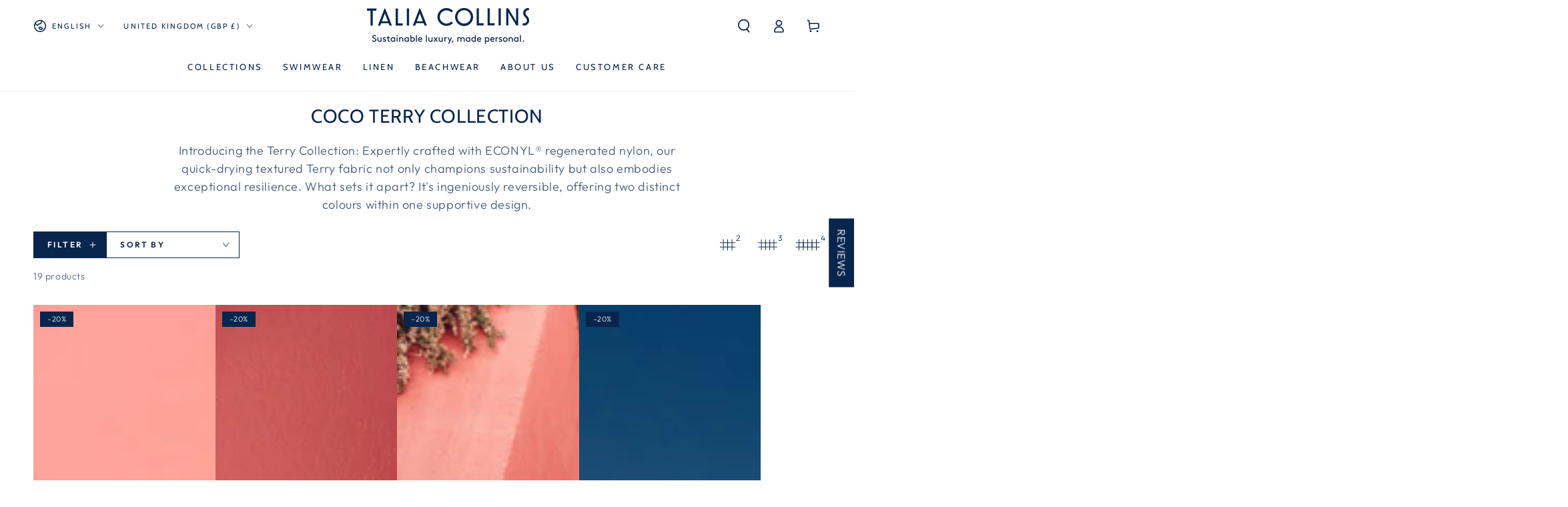

--- FILE ---
content_type: text/html; charset=utf-8
request_url: https://taliacollins.co.uk/collections/coco-terry-collection
body_size: 83119
content:
<!doctype html>
<html class="no-js" lang="en">
  <head>
    <meta charset="utf-8">
    <meta http-equiv="X-UA-Compatible" content="IE=edge">
    <meta name="viewport" content="width=device-width,initial-scale=1">
    <meta name="theme-color" content="">
    <link rel="canonical" href="https://taliacollins.co.uk/collections/coco-terry-collection">
    <link rel="preconnect" href="https://cdn.shopify.com" crossorigin><link rel="icon" type="image/png" href="//taliacollins.co.uk/cdn/shop/files/Talia_Collins_Favicon.png?crop=center&height=32&v=1730296122&width=32"><link rel="preconnect" href="https://fonts.shopifycdn.com" crossorigin><title>
      Coco Terry Collection &ndash; Talia Collins</title><meta name="description" content="Introducing the Terry Collection: Expertly crafted with ECONYL® regenerated nylon, our quick-drying textured Terry fabric not only champions sustainability but also embodies exceptional resilience. What sets it apart? It&#39;s ingeniously reversible, offering two distinct colours within one supportive design.">

<meta property="og:site_name" content="Talia Collins">
<meta property="og:url" content="https://taliacollins.co.uk/collections/coco-terry-collection">
<meta property="og:title" content="Coco Terry Collection">
<meta property="og:type" content="product.group">
<meta property="og:description" content="Introducing the Terry Collection: Expertly crafted with ECONYL® regenerated nylon, our quick-drying textured Terry fabric not only champions sustainability but also embodies exceptional resilience. What sets it apart? It&#39;s ingeniously reversible, offering two distinct colours within one supportive design."><meta property="og:image" content="http://taliacollins.co.uk/cdn/shop/files/TaliaCollins.jpg?v=1640906067">
  <meta property="og:image:secure_url" content="https://taliacollins.co.uk/cdn/shop/files/TaliaCollins.jpg?v=1640906067">
  <meta property="og:image:width" content="1200">
  <meta property="og:image:height" content="628"><meta name="twitter:card" content="summary_large_image">
<meta name="twitter:title" content="Coco Terry Collection">
<meta name="twitter:description" content="Introducing the Terry Collection: Expertly crafted with ECONYL® regenerated nylon, our quick-drying textured Terry fabric not only champions sustainability but also embodies exceptional resilience. What sets it apart? It&#39;s ingeniously reversible, offering two distinct colours within one supportive design.">


    <script async crossorigin fetchpriority="high" src="/cdn/shopifycloud/importmap-polyfill/es-modules-shim.2.4.0.js"></script>
<script type="importmap">
      {
        "imports": {
          "mdl-scrollsnap": "//taliacollins.co.uk/cdn/shop/t/35/assets/scrollsnap.js?v=170600829773392310311766319112",
          "timeline-component": "//taliacollins.co.uk/cdn/shop/t/35/assets/timeline-component.js?v=25828140184624228211766319113",
          "comparison-table-component": "//taliacollins.co.uk/cdn/shop/t/35/assets/comparison-table-component.js?v=76363157117044982441766319112",
          "dual-scroll-component": "//taliacollins.co.uk/cdn/shop/t/35/assets/section-dual-scroll.js?v=39769671162716719941766319112"
        }
      }
    </script>

    <script src="//taliacollins.co.uk/cdn/shop/t/35/assets/vendor-v4.js" defer="defer"></script>
    <script src="//taliacollins.co.uk/cdn/shop/t/35/assets/pubsub.js?v=64530984355039965911766319112" defer="defer"></script>
    <script src="//taliacollins.co.uk/cdn/shop/t/35/assets/global.js?v=82582526768409861631766319112" defer="defer"></script>
    <script src="//taliacollins.co.uk/cdn/shop/t/35/assets/modules-basis.js?v=7117348240208911571766319112" defer="defer"></script>

    <script>window.performance && window.performance.mark && window.performance.mark('shopify.content_for_header.start');</script><meta name="facebook-domain-verification" content="5q22dn1sr0b4wlq8syrb877xlehw5z">
<meta name="facebook-domain-verification" content="bd7pnitk2nskyftokhth33qcm1uq5u">
<meta name="google-site-verification" content="sxolq2Di32SGH0LQskQhOmyR28zvAWqQ5-AReEe1Fy4">
<meta id="shopify-digital-wallet" name="shopify-digital-wallet" content="/200015925/digital_wallets/dialog">
<meta name="shopify-checkout-api-token" content="b37d0c79e4da021a40606cb8595e93f9">
<meta id="in-context-paypal-metadata" data-shop-id="200015925" data-venmo-supported="false" data-environment="production" data-locale="en_US" data-paypal-v4="true" data-currency="GBP">
<link rel="alternate" type="application/atom+xml" title="Feed" href="/collections/coco-terry-collection.atom" />
<link rel="alternate" hreflang="x-default" href="https://taliacollins.co.uk/collections/coco-terry-collection">
<link rel="alternate" hreflang="en" href="https://taliacollins.co.uk/collections/coco-terry-collection">
<link rel="alternate" hreflang="de" href="https://taliacollins.co.uk/de/collections/coco-terry-collection">
<link rel="alternate" hreflang="it" href="https://taliacollins.co.uk/it/collections/coco-terry-collection">
<link rel="alternate" type="application/json+oembed" href="https://taliacollins.co.uk/collections/coco-terry-collection.oembed">
<script async="async" src="/checkouts/internal/preloads.js?locale=en-GB"></script>
<link rel="preconnect" href="https://shop.app" crossorigin="anonymous">
<script async="async" src="https://shop.app/checkouts/internal/preloads.js?locale=en-GB&shop_id=200015925" crossorigin="anonymous"></script>
<script id="apple-pay-shop-capabilities" type="application/json">{"shopId":200015925,"countryCode":"GB","currencyCode":"GBP","merchantCapabilities":["supports3DS"],"merchantId":"gid:\/\/shopify\/Shop\/200015925","merchantName":"Talia Collins","requiredBillingContactFields":["postalAddress","email"],"requiredShippingContactFields":["postalAddress","email"],"shippingType":"shipping","supportedNetworks":["visa","maestro","masterCard","amex","discover","elo"],"total":{"type":"pending","label":"Talia Collins","amount":"1.00"},"shopifyPaymentsEnabled":true,"supportsSubscriptions":true}</script>
<script id="shopify-features" type="application/json">{"accessToken":"b37d0c79e4da021a40606cb8595e93f9","betas":["rich-media-storefront-analytics"],"domain":"taliacollins.co.uk","predictiveSearch":true,"shopId":200015925,"locale":"en"}</script>
<script>var Shopify = Shopify || {};
Shopify.shop = "taliacollins.myshopify.com";
Shopify.locale = "en";
Shopify.currency = {"active":"GBP","rate":"1.0"};
Shopify.country = "GB";
Shopify.theme = {"name":"Be Yours Theme | Version 8.5.0 - 21\/12\/2025","id":188733260160,"schema_name":"Be Yours","schema_version":"8.5.0","theme_store_id":1399,"role":"main"};
Shopify.theme.handle = "null";
Shopify.theme.style = {"id":null,"handle":null};
Shopify.cdnHost = "taliacollins.co.uk/cdn";
Shopify.routes = Shopify.routes || {};
Shopify.routes.root = "/";</script>
<script type="module">!function(o){(o.Shopify=o.Shopify||{}).modules=!0}(window);</script>
<script>!function(o){function n(){var o=[];function n(){o.push(Array.prototype.slice.apply(arguments))}return n.q=o,n}var t=o.Shopify=o.Shopify||{};t.loadFeatures=n(),t.autoloadFeatures=n()}(window);</script>
<script>
  window.ShopifyPay = window.ShopifyPay || {};
  window.ShopifyPay.apiHost = "shop.app\/pay";
  window.ShopifyPay.redirectState = null;
</script>
<script id="shop-js-analytics" type="application/json">{"pageType":"collection"}</script>
<script defer="defer" async type="module" src="//taliacollins.co.uk/cdn/shopifycloud/shop-js/modules/v2/client.init-shop-cart-sync_C5BV16lS.en.esm.js"></script>
<script defer="defer" async type="module" src="//taliacollins.co.uk/cdn/shopifycloud/shop-js/modules/v2/chunk.common_CygWptCX.esm.js"></script>
<script type="module">
  await import("//taliacollins.co.uk/cdn/shopifycloud/shop-js/modules/v2/client.init-shop-cart-sync_C5BV16lS.en.esm.js");
await import("//taliacollins.co.uk/cdn/shopifycloud/shop-js/modules/v2/chunk.common_CygWptCX.esm.js");

  window.Shopify.SignInWithShop?.initShopCartSync?.({"fedCMEnabled":true,"windoidEnabled":true});

</script>
<script>
  window.Shopify = window.Shopify || {};
  if (!window.Shopify.featureAssets) window.Shopify.featureAssets = {};
  window.Shopify.featureAssets['shop-js'] = {"shop-cart-sync":["modules/v2/client.shop-cart-sync_ZFArdW7E.en.esm.js","modules/v2/chunk.common_CygWptCX.esm.js"],"init-fed-cm":["modules/v2/client.init-fed-cm_CmiC4vf6.en.esm.js","modules/v2/chunk.common_CygWptCX.esm.js"],"shop-button":["modules/v2/client.shop-button_tlx5R9nI.en.esm.js","modules/v2/chunk.common_CygWptCX.esm.js"],"shop-cash-offers":["modules/v2/client.shop-cash-offers_DOA2yAJr.en.esm.js","modules/v2/chunk.common_CygWptCX.esm.js","modules/v2/chunk.modal_D71HUcav.esm.js"],"init-windoid":["modules/v2/client.init-windoid_sURxWdc1.en.esm.js","modules/v2/chunk.common_CygWptCX.esm.js"],"shop-toast-manager":["modules/v2/client.shop-toast-manager_ClPi3nE9.en.esm.js","modules/v2/chunk.common_CygWptCX.esm.js"],"init-shop-email-lookup-coordinator":["modules/v2/client.init-shop-email-lookup-coordinator_B8hsDcYM.en.esm.js","modules/v2/chunk.common_CygWptCX.esm.js"],"init-shop-cart-sync":["modules/v2/client.init-shop-cart-sync_C5BV16lS.en.esm.js","modules/v2/chunk.common_CygWptCX.esm.js"],"avatar":["modules/v2/client.avatar_BTnouDA3.en.esm.js"],"pay-button":["modules/v2/client.pay-button_FdsNuTd3.en.esm.js","modules/v2/chunk.common_CygWptCX.esm.js"],"init-customer-accounts":["modules/v2/client.init-customer-accounts_DxDtT_ad.en.esm.js","modules/v2/client.shop-login-button_C5VAVYt1.en.esm.js","modules/v2/chunk.common_CygWptCX.esm.js","modules/v2/chunk.modal_D71HUcav.esm.js"],"init-shop-for-new-customer-accounts":["modules/v2/client.init-shop-for-new-customer-accounts_ChsxoAhi.en.esm.js","modules/v2/client.shop-login-button_C5VAVYt1.en.esm.js","modules/v2/chunk.common_CygWptCX.esm.js","modules/v2/chunk.modal_D71HUcav.esm.js"],"shop-login-button":["modules/v2/client.shop-login-button_C5VAVYt1.en.esm.js","modules/v2/chunk.common_CygWptCX.esm.js","modules/v2/chunk.modal_D71HUcav.esm.js"],"init-customer-accounts-sign-up":["modules/v2/client.init-customer-accounts-sign-up_CPSyQ0Tj.en.esm.js","modules/v2/client.shop-login-button_C5VAVYt1.en.esm.js","modules/v2/chunk.common_CygWptCX.esm.js","modules/v2/chunk.modal_D71HUcav.esm.js"],"shop-follow-button":["modules/v2/client.shop-follow-button_Cva4Ekp9.en.esm.js","modules/v2/chunk.common_CygWptCX.esm.js","modules/v2/chunk.modal_D71HUcav.esm.js"],"checkout-modal":["modules/v2/client.checkout-modal_BPM8l0SH.en.esm.js","modules/v2/chunk.common_CygWptCX.esm.js","modules/v2/chunk.modal_D71HUcav.esm.js"],"lead-capture":["modules/v2/client.lead-capture_Bi8yE_yS.en.esm.js","modules/v2/chunk.common_CygWptCX.esm.js","modules/v2/chunk.modal_D71HUcav.esm.js"],"shop-login":["modules/v2/client.shop-login_D6lNrXab.en.esm.js","modules/v2/chunk.common_CygWptCX.esm.js","modules/v2/chunk.modal_D71HUcav.esm.js"],"payment-terms":["modules/v2/client.payment-terms_CZxnsJam.en.esm.js","modules/v2/chunk.common_CygWptCX.esm.js","modules/v2/chunk.modal_D71HUcav.esm.js"]};
</script>
<script>(function() {
  var isLoaded = false;
  function asyncLoad() {
    if (isLoaded) return;
    isLoaded = true;
    var urls = ["https:\/\/d1564fddzjmdj5.cloudfront.net\/initializercolissimo.js?app_name=happycolissimo\u0026cloud=d1564fddzjmdj5.cloudfront.net\u0026shop=taliacollins.myshopify.com","https:\/\/static.klaviyo.com\/onsite\/js\/klaviyo.js?company_id=Mxyhfj\u0026shop=taliacollins.myshopify.com","https:\/\/static.klaviyo.com\/onsite\/js\/klaviyo.js?company_id=Mxyhfj\u0026shop=taliacollins.myshopify.com","https:\/\/cdn.nfcube.com\/instafeed-2a32e1a8266f8c05ca9a91aa5ee1d02c.js?shop=taliacollins.myshopify.com","https:\/\/static.klaviyo.com\/onsite\/js\/klaviyo.js?company_id=Mxyhfj\u0026shop=taliacollins.myshopify.com","https:\/\/cdn.logbase.io\/lb-upsell-wrapper.js?shop=taliacollins.myshopify.com","https:\/\/icons.good-apps.co\/storage\/js\/goodhl_product_icons-taliacollins.myshopify.com.js?ver=32\u0026shop=taliacollins.myshopify.com"];
    for (var i = 0; i < urls.length; i++) {
      var s = document.createElement('script');
      s.type = 'text/javascript';
      s.async = true;
      s.src = urls[i];
      var x = document.getElementsByTagName('script')[0];
      x.parentNode.insertBefore(s, x);
    }
  };
  if(window.attachEvent) {
    window.attachEvent('onload', asyncLoad);
  } else {
    window.addEventListener('load', asyncLoad, false);
  }
})();</script>
<script id="__st">var __st={"a":200015925,"offset":0,"reqid":"5a03d0f3-f609-4926-bec0-8848e386a2a3-1768775233","pageurl":"taliacollins.co.uk\/collections\/coco-terry-collection","u":"34ecf11aa90b","p":"collection","rtyp":"collection","rid":286968905781};</script>
<script>window.ShopifyPaypalV4VisibilityTracking = true;</script>
<script id="captcha-bootstrap">!function(){'use strict';const t='contact',e='account',n='new_comment',o=[[t,t],['blogs',n],['comments',n],[t,'customer']],c=[[e,'customer_login'],[e,'guest_login'],[e,'recover_customer_password'],[e,'create_customer']],r=t=>t.map((([t,e])=>`form[action*='/${t}']:not([data-nocaptcha='true']) input[name='form_type'][value='${e}']`)).join(','),a=t=>()=>t?[...document.querySelectorAll(t)].map((t=>t.form)):[];function s(){const t=[...o],e=r(t);return a(e)}const i='password',u='form_key',d=['recaptcha-v3-token','g-recaptcha-response','h-captcha-response',i],f=()=>{try{return window.sessionStorage}catch{return}},m='__shopify_v',_=t=>t.elements[u];function p(t,e,n=!1){try{const o=window.sessionStorage,c=JSON.parse(o.getItem(e)),{data:r}=function(t){const{data:e,action:n}=t;return t[m]||n?{data:e,action:n}:{data:t,action:n}}(c);for(const[e,n]of Object.entries(r))t.elements[e]&&(t.elements[e].value=n);n&&o.removeItem(e)}catch(o){console.error('form repopulation failed',{error:o})}}const l='form_type',E='cptcha';function T(t){t.dataset[E]=!0}const w=window,h=w.document,L='Shopify',v='ce_forms',y='captcha';let A=!1;((t,e)=>{const n=(g='f06e6c50-85a8-45c8-87d0-21a2b65856fe',I='https://cdn.shopify.com/shopifycloud/storefront-forms-hcaptcha/ce_storefront_forms_captcha_hcaptcha.v1.5.2.iife.js',D={infoText:'Protected by hCaptcha',privacyText:'Privacy',termsText:'Terms'},(t,e,n)=>{const o=w[L][v],c=o.bindForm;if(c)return c(t,g,e,D).then(n);var r;o.q.push([[t,g,e,D],n]),r=I,A||(h.body.append(Object.assign(h.createElement('script'),{id:'captcha-provider',async:!0,src:r})),A=!0)});var g,I,D;w[L]=w[L]||{},w[L][v]=w[L][v]||{},w[L][v].q=[],w[L][y]=w[L][y]||{},w[L][y].protect=function(t,e){n(t,void 0,e),T(t)},Object.freeze(w[L][y]),function(t,e,n,w,h,L){const[v,y,A,g]=function(t,e,n){const i=e?o:[],u=t?c:[],d=[...i,...u],f=r(d),m=r(i),_=r(d.filter((([t,e])=>n.includes(e))));return[a(f),a(m),a(_),s()]}(w,h,L),I=t=>{const e=t.target;return e instanceof HTMLFormElement?e:e&&e.form},D=t=>v().includes(t);t.addEventListener('submit',(t=>{const e=I(t);if(!e)return;const n=D(e)&&!e.dataset.hcaptchaBound&&!e.dataset.recaptchaBound,o=_(e),c=g().includes(e)&&(!o||!o.value);(n||c)&&t.preventDefault(),c&&!n&&(function(t){try{if(!f())return;!function(t){const e=f();if(!e)return;const n=_(t);if(!n)return;const o=n.value;o&&e.removeItem(o)}(t);const e=Array.from(Array(32),(()=>Math.random().toString(36)[2])).join('');!function(t,e){_(t)||t.append(Object.assign(document.createElement('input'),{type:'hidden',name:u})),t.elements[u].value=e}(t,e),function(t,e){const n=f();if(!n)return;const o=[...t.querySelectorAll(`input[type='${i}']`)].map((({name:t})=>t)),c=[...d,...o],r={};for(const[a,s]of new FormData(t).entries())c.includes(a)||(r[a]=s);n.setItem(e,JSON.stringify({[m]:1,action:t.action,data:r}))}(t,e)}catch(e){console.error('failed to persist form',e)}}(e),e.submit())}));const S=(t,e)=>{t&&!t.dataset[E]&&(n(t,e.some((e=>e===t))),T(t))};for(const o of['focusin','change'])t.addEventListener(o,(t=>{const e=I(t);D(e)&&S(e,y())}));const B=e.get('form_key'),M=e.get(l),P=B&&M;t.addEventListener('DOMContentLoaded',(()=>{const t=y();if(P)for(const e of t)e.elements[l].value===M&&p(e,B);[...new Set([...A(),...v().filter((t=>'true'===t.dataset.shopifyCaptcha))])].forEach((e=>S(e,t)))}))}(h,new URLSearchParams(w.location.search),n,t,e,['guest_login'])})(!0,!0)}();</script>
<script integrity="sha256-4kQ18oKyAcykRKYeNunJcIwy7WH5gtpwJnB7kiuLZ1E=" data-source-attribution="shopify.loadfeatures" defer="defer" src="//taliacollins.co.uk/cdn/shopifycloud/storefront/assets/storefront/load_feature-a0a9edcb.js" crossorigin="anonymous"></script>
<script crossorigin="anonymous" defer="defer" src="//taliacollins.co.uk/cdn/shopifycloud/storefront/assets/shopify_pay/storefront-65b4c6d7.js?v=20250812"></script>
<script data-source-attribution="shopify.dynamic_checkout.dynamic.init">var Shopify=Shopify||{};Shopify.PaymentButton=Shopify.PaymentButton||{isStorefrontPortableWallets:!0,init:function(){window.Shopify.PaymentButton.init=function(){};var t=document.createElement("script");t.src="https://taliacollins.co.uk/cdn/shopifycloud/portable-wallets/latest/portable-wallets.en.js",t.type="module",document.head.appendChild(t)}};
</script>
<script data-source-attribution="shopify.dynamic_checkout.buyer_consent">
  function portableWalletsHideBuyerConsent(e){var t=document.getElementById("shopify-buyer-consent"),n=document.getElementById("shopify-subscription-policy-button");t&&n&&(t.classList.add("hidden"),t.setAttribute("aria-hidden","true"),n.removeEventListener("click",e))}function portableWalletsShowBuyerConsent(e){var t=document.getElementById("shopify-buyer-consent"),n=document.getElementById("shopify-subscription-policy-button");t&&n&&(t.classList.remove("hidden"),t.removeAttribute("aria-hidden"),n.addEventListener("click",e))}window.Shopify?.PaymentButton&&(window.Shopify.PaymentButton.hideBuyerConsent=portableWalletsHideBuyerConsent,window.Shopify.PaymentButton.showBuyerConsent=portableWalletsShowBuyerConsent);
</script>
<script data-source-attribution="shopify.dynamic_checkout.cart.bootstrap">document.addEventListener("DOMContentLoaded",(function(){function t(){return document.querySelector("shopify-accelerated-checkout-cart, shopify-accelerated-checkout")}if(t())Shopify.PaymentButton.init();else{new MutationObserver((function(e,n){t()&&(Shopify.PaymentButton.init(),n.disconnect())})).observe(document.body,{childList:!0,subtree:!0})}}));
</script>
<script id='scb4127' type='text/javascript' async='' src='https://taliacollins.co.uk/cdn/shopifycloud/privacy-banner/storefront-banner.js'></script><link id="shopify-accelerated-checkout-styles" rel="stylesheet" media="screen" href="https://taliacollins.co.uk/cdn/shopifycloud/portable-wallets/latest/accelerated-checkout-backwards-compat.css" crossorigin="anonymous">
<style id="shopify-accelerated-checkout-cart">
        #shopify-buyer-consent {
  margin-top: 1em;
  display: inline-block;
  width: 100%;
}

#shopify-buyer-consent.hidden {
  display: none;
}

#shopify-subscription-policy-button {
  background: none;
  border: none;
  padding: 0;
  text-decoration: underline;
  font-size: inherit;
  cursor: pointer;
}

#shopify-subscription-policy-button::before {
  box-shadow: none;
}

      </style>
<script id="sections-script" data-sections="header" defer="defer" src="//taliacollins.co.uk/cdn/shop/t/35/compiled_assets/scripts.js?v=5255"></script>
<script>window.performance && window.performance.mark && window.performance.mark('shopify.content_for_header.end');</script><style data-shopify>@font-face {
  font-family: Outfit;
  font-weight: 300;
  font-style: normal;
  font-display: swap;
  src: url("//taliacollins.co.uk/cdn/fonts/outfit/outfit_n3.8c97ae4c4fac7c2ea467a6dc784857f4de7e0e37.woff2") format("woff2"),
       url("//taliacollins.co.uk/cdn/fonts/outfit/outfit_n3.b50a189ccde91f9bceee88f207c18c09f0b62a7b.woff") format("woff");
}

  @font-face {
  font-family: Outfit;
  font-weight: 600;
  font-style: normal;
  font-display: swap;
  src: url("//taliacollins.co.uk/cdn/fonts/outfit/outfit_n6.dfcbaa80187851df2e8384061616a8eaa1702fdc.woff2") format("woff2"),
       url("//taliacollins.co.uk/cdn/fonts/outfit/outfit_n6.88384e9fc3e36038624caccb938f24ea8008a91d.woff") format("woff");
}

  
  
  @font-face {
  font-family: Cabin;
  font-weight: 400;
  font-style: normal;
  font-display: swap;
  src: url("//taliacollins.co.uk/cdn/fonts/cabin/cabin_n4.cefc6494a78f87584a6f312fea532919154f66fe.woff2") format("woff2"),
       url("//taliacollins.co.uk/cdn/fonts/cabin/cabin_n4.8c16611b00f59d27f4b27ce4328dfe514ce77517.woff") format("woff");
}

  @font-face {
  font-family: Cabin;
  font-weight: 600;
  font-style: normal;
  font-display: swap;
  src: url("//taliacollins.co.uk/cdn/fonts/cabin/cabin_n6.c6b1e64927bbec1c65aab7077888fb033480c4f7.woff2") format("woff2"),
       url("//taliacollins.co.uk/cdn/fonts/cabin/cabin_n6.6c2e65d54c893ad9f1390da3b810b8e6cf976a4f.woff") format("woff");
}


  :root {
    --font-body-family: Outfit, sans-serif;
    --font-body-style: normal;
    --font-body-weight: 300;

    --font-heading-family: Cabin, sans-serif;
    --font-heading-style: normal;
    --font-heading-weight: 400;

    --font-body-scale: 1.0;
    --font-heading-scale: 1.0;

    --font-navigation-family: var(--font-heading-family);
    --font-navigation-size: 13px;
    --font-navigation-weight: var(--font-heading-weight);
    --font-button-family: var(--font-body-family);
    --font-button-size: 12px;
    --font-button-baseline: 0rem;
    --font-price-family: var(--font-heading-family);
    --font-price-scale: var(--font-heading-scale);

    --color-base-text: 7, 37, 77;
    --color-base-background: 255, 255, 255;
    --color-base-solid-button-labels: 255, 255, 255;
    --color-base-outline-button-labels: 7, 37, 77;
    --color-base-accent: 7, 37, 77;
    --color-base-heading: 7, 37, 77;
    --color-base-border: 7, 37, 77;
    --color-placeholder: 255, 255, 255;
    --color-overlay: 33, 35, 38;
    --color-keyboard-focus: 7, 37, 77;
    --color-shadow: 7, 37, 77;
    --shadow-opacity: 1;

    --color-background-dark: 235, 235, 235;
    --color-price: #07254d;
    --color-sale-price: #07254d;
    --color-sale-badge-background: #07254d;
    --color-reviews: #07254d;
    --color-critical: #d72c0d;
    --color-success: #008060;
    --color-highlight: 7, 37, 77;

    --payment-terms-background-color: #ffffff;
    --page-width: 160rem;
    --page-width-margin: 0rem;

    --card-color-scheme: var(--color-placeholder);
    --card-text-alignment: center;
    --card-flex-alignment: center;
    --card-image-padding: 0px;
    --card-border-width: 0px;
    --card-radius: 0px;
    --card-shadow-horizontal-offset: 0px;
    --card-shadow-vertical-offset: 0px;
    
    --button-radius: 0px;
    --button-border-width: 1px;
    --button-shadow-horizontal-offset: 0px;
    --button-shadow-vertical-offset: 0px;

    --spacing-sections-desktop: 0px;
    --spacing-sections-mobile: 0px;

    --gradient-free-ship-progress: linear-gradient(325deg,#F9423A 0,#F1E04D 100%);
    --gradient-free-ship-complete: linear-gradient(325deg, #049cff 0, #35ee7a 100%);

    --plabel-price-tag-color: #000000;
    --plabel-price-tag-background: #d1d5db;
    --plabel-price-tag-height: 2.5rem;

    --swatch-outline-color: #f4f6f8;--text-8xl: 6.0rem;
    --text-6xl: 3.75rem;
    --text-5xl: 3.0rem;
    --text-4xl: 2.25rem;
    --text-3xl: 1.875rem;
    --text-2xl: 1.5rem;
    --text-xl: 1.25rem;
    --text-lg: 1.125rem;
    --text-base: 1.0rem;
    --text-2sm: 0.8125rem;
    --text-sm: 0.875rem;
    --text-xs: 0.75rem;
    --text-3xs: 0.625rem;

    --fluid-sm-to-base: clamp(var(--text-sm), 0.8115rem + 0.1587vw, var(--text-base));
    --fluid-sm-to-lg: clamp(var(--text-sm), 0.748rem + 0.3174vw, var(--text-lg));
    --fluid-base-to-xl: clamp(var(--text-base), 0.873rem + 0.3175vw, var(--text-xl));
    --fluid-base-to-2xl: clamp(var(--text-base), 0.746rem + 0.6349vw, var(--text-2xl));
    --fluid-lg-to-2xl: clamp(var(--text-lg), 0.9722rem + 0.4444vw, var(--text-2xl));
    --fluid-xl-to-3xl: clamp(var(--text-xl), 0.4966rem + 1.1818vw, var(--text-3xl));

    --tw-translate-x: 0;
    --tw-translate-y: 0;
    --tw-rotate: 0;
    --tw-skew-x: 0;
    --tw-skew-y: 0;
    --tw-scale-x: 1;
    --tw-scale-y: 1;

    --font-normal: 400;
    --font-medium: 500;
    --font-bold: 700;

    --sp-0d5: 0.125rem;
    --sp-1: 0.25rem;
    --sp-1d5: 0.375rem;
    --sp-2: 0.5rem;
    --sp-2d5: 0.625rem;
    --sp-3: 0.75rem;
    --sp-3d5: 0.875rem;
    --sp-4: 1rem;
    --sp-4d5: 1.125rem;
    --sp-5: 1.25rem;
    --sp-5d5: 1.375rem;
    --sp-6: 1.5rem;
    --sp-6d5: 1.625rem;
    --sp-7: 1.75rem;
    --sp-7d5: 1.875rem;
    --sp-8: 2rem;
    --sp-9: 2.25rem;
    --sp-10: 2.5rem;
    --sp-12: 3rem;
    --sp-14: 3.5rem;
  }

  *,
  *::before,
  *::after {
    box-sizing: inherit;
  }

  html {
    box-sizing: border-box;
    font-size: calc(var(--font-body-scale) * 62.5%);
    height: 100%;
  }

  body {
    min-height: 100%;
    margin: 0;
    font-size: 1.5rem;
    letter-spacing: 0.06rem;
    line-height: calc(1 + 0.8 / var(--font-body-scale));
    font-family: var(--font-body-family);
    font-style: var(--font-body-style);
    font-weight: var(--font-body-weight);
  }

  @media screen and (min-width: 750px) {
    body {
      font-size: 1.6rem;
    }
  }</style><link href="//taliacollins.co.uk/cdn/shop/t/35/assets/base.css?v=56154053777866764741766319111" rel="stylesheet" type="text/css" media="all" /><link rel="stylesheet" href="//taliacollins.co.uk/cdn/shop/t/35/assets/apps.css?v=58555770612562691921766319111" media="print" fetchpriority="low" onload="this.media='all'">

    <link
        rel="preload"
        as="font"
        href="//taliacollins.co.uk/cdn/fonts/outfit/outfit_n3.8c97ae4c4fac7c2ea467a6dc784857f4de7e0e37.woff2"
        type="font/woff2"
        crossorigin
      ><link
        rel="preload"
        as="font"
        href="//taliacollins.co.uk/cdn/fonts/cabin/cabin_n4.cefc6494a78f87584a6f312fea532919154f66fe.woff2"
        type="font/woff2"
        crossorigin
      ><link rel="stylesheet" href="//taliacollins.co.uk/cdn/shop/t/35/assets/component-predictive-search.css?v=94320327991181004901766319112" media="print" onload="this.media='all'"><link rel="stylesheet" href="//taliacollins.co.uk/cdn/shop/t/35/assets/component-color-swatches.css?v=147375175252346861151766319112" media="print" onload="this.media='all'"><script>
  document.documentElement.classList.replace('no-js', 'js');

  window.theme = window.theme || {};

  theme.routes = {
    root_url: '/',
    cart_url: '/cart',
    cart_add_url: '/cart/add',
    cart_change_url: '/cart/change',
    cart_update_url: '/cart/update',
    search_url: '/search',
    predictive_search_url: '/search/suggest'
  };

  theme.cartStrings = {
    error: `There was an error while updating your cart. Please try again.`,
    quantityError: `You can only add [quantity] of this item to your cart.`
  };
  
  theme.discountStrings = {
    error: "Discount code cannot be applied to your cart",
    shippingError: "Shipping discounts are shown at checkout after adding an address"
  };

  theme.variantStrings = {
    addToCart: `Add to cart`,
    soldOut: `Sold out`,
    unavailable: `Unavailable`,
    preOrder: `Pre-order`
  };

  theme.accessibilityStrings = {
    imageAvailable: `Image [index] is now available in gallery view`,
    shareSuccess: `Link copied to clipboard!`,
    fillInAllLineItemPropertyRequiredFields: `Please fill in all required fields`
  }

  theme.dateStrings = {
    d: `D`,
    day: `Day`,
    days: `Days`,
    hour: `Hour`,
    hours: `Hours`,
    minute: `Min`,
    minutes: `Mins`,
    second: `Sec`,
    seconds: `Secs`
  };theme.shopSettings = {
    moneyFormat: "£{{amount}}",
    isoCode: "GBP",
    cartDrawer: true,
    currencyCode: false,
    giftwrapRate: 'product'
  };

  theme.settings = {
    themeName: 'Be Yours',
    themeVersion: '8.5.0',
    agencyId: ''
  };

  /*! (c) Andrea Giammarchi @webreflection ISC */
  !function(){"use strict";var e=function(e,t){var n=function(e){for(var t=0,n=e.length;t<n;t++)r(e[t])},r=function(e){var t=e.target,n=e.attributeName,r=e.oldValue;t.attributeChangedCallback(n,r,t.getAttribute(n))};return function(o,a){var l=o.constructor.observedAttributes;return l&&e(a).then((function(){new t(n).observe(o,{attributes:!0,attributeOldValue:!0,attributeFilter:l});for(var e=0,a=l.length;e<a;e++)o.hasAttribute(l[e])&&r({target:o,attributeName:l[e],oldValue:null})})),o}};function t(e,t){(null==t||t>e.length)&&(t=e.length);for(var n=0,r=new Array(t);n<t;n++)r[n]=e[n];return r}function n(e,n){var r="undefined"!=typeof Symbol&&e[Symbol.iterator]||e["@@iterator"];if(!r){if(Array.isArray(e)||(r=function(e,n){if(e){if("string"==typeof e)return t(e,n);var r=Object.prototype.toString.call(e).slice(8,-1);return"Object"===r&&e.constructor&&(r=e.constructor.name),"Map"===r||"Set"===r?Array.from(e):"Arguments"===r||/^(?:Ui|I)nt(?:8|16|32)(?:Clamped)?Array$/.test(r)?t(e,n):void 0}}(e))||n&&e&&"number"==typeof e.length){r&&(e=r);var o=0,a=function(){};return{s:a,n:function(){return o>=e.length?{done:!0}:{done:!1,value:e[o++]}},e:function(e){throw e},f:a}}throw new TypeError("Invalid attempt to iterate non-iterable instance.\nIn order to be iterable, non-array objects must have a [Symbol.iterator]() method.")}var l,i=!0,u=!1;return{s:function(){r=r.call(e)},n:function(){var e=r.next();return i=e.done,e},e:function(e){u=!0,l=e},f:function(){try{i||null==r.return||r.return()}finally{if(u)throw l}}}}
  /*! (c) Andrea Giammarchi - ISC */var r=!0,o=!1,a="querySelectorAll",l="querySelectorAll",i=self,u=i.document,c=i.Element,s=i.MutationObserver,f=i.Set,d=i.WeakMap,h=function(e){return l in e},v=[].filter,g=function(e){var t=new d,i=function(n,r){var o;if(r)for(var a,l=function(e){return e.matches||e.webkitMatchesSelector||e.msMatchesSelector}(n),i=0,u=p.length;i<u;i++)l.call(n,a=p[i])&&(t.has(n)||t.set(n,new f),(o=t.get(n)).has(a)||(o.add(a),e.handle(n,r,a)));else t.has(n)&&(o=t.get(n),t.delete(n),o.forEach((function(t){e.handle(n,r,t)})))},g=function(e){for(var t=!(arguments.length>1&&void 0!==arguments[1])||arguments[1],n=0,r=e.length;n<r;n++)i(e[n],t)},p=e.query,y=e.root||u,m=function(e){var t=arguments.length>1&&void 0!==arguments[1]?arguments[1]:document,l=arguments.length>2&&void 0!==arguments[2]?arguments[2]:MutationObserver,i=arguments.length>3&&void 0!==arguments[3]?arguments[3]:["*"],u=function t(o,l,i,u,c,s){var f,d=n(o);try{for(d.s();!(f=d.n()).done;){var h=f.value;(s||a in h)&&(c?i.has(h)||(i.add(h),u.delete(h),e(h,c)):u.has(h)||(u.add(h),i.delete(h),e(h,c)),s||t(h[a](l),l,i,u,c,r))}}catch(e){d.e(e)}finally{d.f()}},c=new l((function(e){if(i.length){var t,a=i.join(","),l=new Set,c=new Set,s=n(e);try{for(s.s();!(t=s.n()).done;){var f=t.value,d=f.addedNodes,h=f.removedNodes;u(h,a,l,c,o,o),u(d,a,l,c,r,o)}}catch(e){s.e(e)}finally{s.f()}}})),s=c.observe;return(c.observe=function(e){return s.call(c,e,{subtree:r,childList:r})})(t),c}(i,y,s,p),b=c.prototype.attachShadow;return b&&(c.prototype.attachShadow=function(e){var t=b.call(this,e);return m.observe(t),t}),p.length&&g(y[l](p)),{drop:function(e){for(var n=0,r=e.length;n<r;n++)t.delete(e[n])},flush:function(){for(var e=m.takeRecords(),t=0,n=e.length;t<n;t++)g(v.call(e[t].removedNodes,h),!1),g(v.call(e[t].addedNodes,h),!0)},observer:m,parse:g}},p=self,y=p.document,m=p.Map,b=p.MutationObserver,w=p.Object,E=p.Set,S=p.WeakMap,A=p.Element,M=p.HTMLElement,O=p.Node,N=p.Error,C=p.TypeError,T=p.Reflect,q=w.defineProperty,I=w.keys,D=w.getOwnPropertyNames,L=w.setPrototypeOf,P=!self.customElements,k=function(e){for(var t=I(e),n=[],r=t.length,o=0;o<r;o++)n[o]=e[t[o]],delete e[t[o]];return function(){for(var o=0;o<r;o++)e[t[o]]=n[o]}};if(P){var x=function(){var e=this.constructor;if(!$.has(e))throw new C("Illegal constructor");var t=$.get(e);if(W)return z(W,t);var n=H.call(y,t);return z(L(n,e.prototype),t)},H=y.createElement,$=new m,_=new m,j=new m,R=new m,V=[],U=g({query:V,handle:function(e,t,n){var r=j.get(n);if(t&&!r.isPrototypeOf(e)){var o=k(e);W=L(e,r);try{new r.constructor}finally{W=null,o()}}var a="".concat(t?"":"dis","connectedCallback");a in r&&e[a]()}}).parse,W=null,F=function(e){if(!_.has(e)){var t,n=new Promise((function(e){t=e}));_.set(e,{$:n,_:t})}return _.get(e).$},z=e(F,b);q(self,"customElements",{configurable:!0,value:{define:function(e,t){if(R.has(e))throw new N('the name "'.concat(e,'" has already been used with this registry'));$.set(t,e),j.set(e,t.prototype),R.set(e,t),V.push(e),F(e).then((function(){U(y.querySelectorAll(e))})),_.get(e)._(t)},get:function(e){return R.get(e)},whenDefined:F}}),q(x.prototype=M.prototype,"constructor",{value:x}),q(self,"HTMLElement",{configurable:!0,value:x}),q(y,"createElement",{configurable:!0,value:function(e,t){var n=t&&t.is,r=n?R.get(n):R.get(e);return r?new r:H.call(y,e)}}),"isConnected"in O.prototype||q(O.prototype,"isConnected",{configurable:!0,get:function(){return!(this.ownerDocument.compareDocumentPosition(this)&this.DOCUMENT_POSITION_DISCONNECTED)}})}else if(P=!self.customElements.get("extends-li"))try{var B=function e(){return self.Reflect.construct(HTMLLIElement,[],e)};B.prototype=HTMLLIElement.prototype;var G="extends-li";self.customElements.define("extends-li",B,{extends:"li"}),P=y.createElement("li",{is:G}).outerHTML.indexOf(G)<0;var J=self.customElements,K=J.get,Q=J.whenDefined;q(self.customElements,"whenDefined",{configurable:!0,value:function(e){var t=this;return Q.call(this,e).then((function(n){return n||K.call(t,e)}))}})}catch(e){}if(P){var X=function(e){var t=ae.get(e);ve(t.querySelectorAll(this),e.isConnected)},Y=self.customElements,Z=y.createElement,ee=Y.define,te=Y.get,ne=Y.upgrade,re=T||{construct:function(e){return e.call(this)}},oe=re.construct,ae=new S,le=new E,ie=new m,ue=new m,ce=new m,se=new m,fe=[],de=[],he=function(e){return se.get(e)||te.call(Y,e)},ve=g({query:de,handle:function(e,t,n){var r=ce.get(n);if(t&&!r.isPrototypeOf(e)){var o=k(e);be=L(e,r);try{new r.constructor}finally{be=null,o()}}var a="".concat(t?"":"dis","connectedCallback");a in r&&e[a]()}}).parse,ge=g({query:fe,handle:function(e,t){ae.has(e)&&(t?le.add(e):le.delete(e),de.length&&X.call(de,e))}}).parse,pe=A.prototype.attachShadow;pe&&(A.prototype.attachShadow=function(e){var t=pe.call(this,e);return ae.set(this,t),t});var ye=function(e){if(!ue.has(e)){var t,n=new Promise((function(e){t=e}));ue.set(e,{$:n,_:t})}return ue.get(e).$},me=e(ye,b),be=null;D(self).filter((function(e){return/^HTML.*Element$/.test(e)})).forEach((function(e){var t=self[e];function n(){var e=this.constructor;if(!ie.has(e))throw new C("Illegal constructor");var n=ie.get(e),r=n.is,o=n.tag;if(r){if(be)return me(be,r);var a=Z.call(y,o);return a.setAttribute("is",r),me(L(a,e.prototype),r)}return oe.call(this,t,[],e)}q(n.prototype=t.prototype,"constructor",{value:n}),q(self,e,{value:n})})),q(y,"createElement",{configurable:!0,value:function(e,t){var n=t&&t.is;if(n){var r=se.get(n);if(r&&ie.get(r).tag===e)return new r}var o=Z.call(y,e);return n&&o.setAttribute("is",n),o}}),q(Y,"get",{configurable:!0,value:he}),q(Y,"whenDefined",{configurable:!0,value:ye}),q(Y,"upgrade",{configurable:!0,value:function(e){var t=e.getAttribute("is");if(t){var n=se.get(t);if(n)return void me(L(e,n.prototype),t)}ne.call(Y,e)}}),q(Y,"define",{configurable:!0,value:function(e,t,n){if(he(e))throw new N("'".concat(e,"' has already been defined as a custom element"));var r,o=n&&n.extends;ie.set(t,o?{is:e,tag:o}:{is:"",tag:e}),o?(r="".concat(o,'[is="').concat(e,'"]'),ce.set(r,t.prototype),se.set(e,t),de.push(r)):(ee.apply(Y,arguments),fe.push(r=e)),ye(e).then((function(){o?(ve(y.querySelectorAll(r)),le.forEach(X,[r])):ge(y.querySelectorAll(r))})),ue.get(e)._(t)}})}}();
</script>
<!-- BEGIN app block: shopify://apps/klaviyo-email-marketing-sms/blocks/klaviyo-onsite-embed/2632fe16-c075-4321-a88b-50b567f42507 -->












  <script async src="https://static.klaviyo.com/onsite/js/Mxyhfj/klaviyo.js?company_id=Mxyhfj"></script>
  <script>!function(){if(!window.klaviyo){window._klOnsite=window._klOnsite||[];try{window.klaviyo=new Proxy({},{get:function(n,i){return"push"===i?function(){var n;(n=window._klOnsite).push.apply(n,arguments)}:function(){for(var n=arguments.length,o=new Array(n),w=0;w<n;w++)o[w]=arguments[w];var t="function"==typeof o[o.length-1]?o.pop():void 0,e=new Promise((function(n){window._klOnsite.push([i].concat(o,[function(i){t&&t(i),n(i)}]))}));return e}}})}catch(n){window.klaviyo=window.klaviyo||[],window.klaviyo.push=function(){var n;(n=window._klOnsite).push.apply(n,arguments)}}}}();</script>

  




  <script>
    window.klaviyoReviewsProductDesignMode = false
  </script>







<!-- END app block --><!-- BEGIN app block: shopify://apps/sami-product-labels/blocks/app-embed-block/b9b44663-5d51-4be1-8104-faedd68da8c5 --><script type="text/javascript">
  window.Samita = window.Samita || {};
  Samita.ProductLabels = Samita.ProductLabels || {};
  Samita.ProductLabels.locale  = {"shop_locale":{"locale":"en","enabled":true,"primary":true,"published":true}};
  Samita.ProductLabels.page = {title : document.title.replaceAll('"', "'"), href : window.location.href, type: "collection", page_id: "286968905781"};
  Samita.ProductLabels.dataShop = Samita.ProductLabels.dataShop || {};Samita.ProductLabels.dataShop = {"install":1,"configuration":{"money_format":"£{{amount}}"},"pricing":{"plan":"FREE","features":{"chose_product_form_collections_tag":true,"design_custom_unlimited_position":true,"design_countdown_timer_label_badge":true,"design_text_hover_label_badge":true,"label_display_product_page_first_image":true,"choose_product_variants":true,"choose_country_restriction":false,"conditions_specific_products":-1,"conditions_include_exclude_product_tag":true,"conditions_inventory_status":true,"conditions_sale_products":true,"conditions_customer_tag":true,"conditions_products_created_published":true,"conditions_set_visibility_date_time":true,"images_samples":{"collections":["free_labels","custom","suggestions_for_you","all"]},"badges_labels_conditions":{"fields":["ALL","PRODUCTS","TITLE","TYPE","VENDOR","VARIANT_PRICE","COMPARE_PRICE","SALE_PRICE","OPTION","TAG","WEIGHT","CREATE","PUBLISH","INVENTORY","VARIANT_INVENTORY","VARIANTS","COLLECTIONS","CUSTOMER","CUSTOMER_TAG","CUSTOMER_ORDER_COUNT","CUSTOMER_TOTAL_SPENT","CUSTOMER_PURCHASE","CUSTOMER_COMPANY_NAME","PAGE","LANGUAGE","COUNTRY"]}}},"settings":{"notUseSearchFileApp":true,"general":{"maximum_condition":"3"},"watermark":true,"translations":[]},"url":"taliacollins.myshopify.com","base_app_url":"https://label.samita.io/","app_url":"https://d3g7uyxz2n998u.cloudfront.net/"};Samita.ProductLabels.dataShop.configuration.money_format = "£{{amount}}";if (typeof Shopify!= "undefined" && Shopify?.theme?.role != "main") {Samita.ProductLabels.dataShop.settings.notUseSearchFileApp = false;}
  Samita.ProductLabels.theme_id =null;
  Samita.ProductLabels.products = Samita.ProductLabels.products || [];if (typeof Shopify!= "undefined" && Shopify?.theme?.id == 133171511349) {Samita.ProductLabels.themeInfo = {"id":133171511349,"name":"Be Yours Theme | Version 7.2.1 (NEW)","role":"main","theme_store_id":1399,"theme_name":"Be Yours","theme_version":"7.2.2"};}if (typeof Shopify!= "undefined" && Shopify?.theme?.id == 133171511349) {Samita.ProductLabels.theme = {"selectors":{"product":{"elementSelectors":[".product",".Product",".product-detail",".product-page-container","#ProductSection-product-template","#shopify-section-product-template",".product:not(.featured-product,.slick-slide)",".product-main",".grid:not(.product-grid,.sf-grid,.featured-product)",".grid.product-single","#__pf",".gfqv-product-wrapper",".ga-product",".t4s-container",".gCartItem, .flexRow.noGutter, .cart__row, .line-item, .cart-item, .cart-row, .CartItem, .cart-line-item, .cart-table tbody tr, .container-indent table tbody tr"],"elementNotSelectors":[".mini-cart__recommendations-list"],"notShowCustomBlocks":"slideshow-component","link":"[samitaPL-product-link], h3[data-href*=\"/products/\"], div[data-href*=\"/products/\"], a[data-href*=\"/products/\"], a.product-block__link[href*=\"/products/\"], a.indiv-product__link[href*=\"/products/\"], a.thumbnail__link[href*=\"/products/\"], a.product-item__link[href*=\"/products/\"], a.product-card__link[href*=\"/products/\"], a.product-card-link[href*=\"/products/\"], a.product-block__image__link[href*=\"/products/\"], a.stretched-link[href*=\"/products/\"], a.grid-product__link[href*=\"/products/\"], a.product-grid-item--link[href*=\"/products/\"], a.product-link[href*=\"/products/\"], a.product__link[href*=\"/products/\"], a.full-unstyled-link[href*=\"/products/\"], a.grid-item__link[href*=\"/products/\"], a.grid-product__link[href*=\"/products/\"], a[data-product-page-link][href*=\"/products/\"], a[href*=\"/products/\"]:not(.logo-bar__link,.ButtonGroup__Item.Button,.menu-promotion__link,.site-nav__link,.mobile-nav__link,.hero__sidebyside-image-link,.announcement-link,.breadcrumbs-list__link,.single-level-link,.d-none,.icon-twitter,.icon-facebook,.icon-pinterest,#btn,.list-menu__item.link.link--tex,.btnProductQuickview,.index-banner-slides-each,.global-banner-switch,.sub-nav-item-link,.announcement-bar__link,.Carousel__Cell,.Heading,.facebook,.twitter,.pinterest,.loyalty-redeem-product-title,.breadcrumbs__link,.btn-slide,.h2m-menu-item-inner--sub,.glink,.announcement-bar__link,.ts-link,.hero__slide-link)","signal":"[data-product-handle], [data-product-id]","notSignal":":not([data-section-id=\"product-recommendations\"],[data-section-type=\"product-recommendations\"],#product-area,#looxReviews)","priceSelectors":[".card-information .price","price-money",".product-block--price",".price-list","#ProductPrice",".product-price",".product__price—reg","#productPrice-product-template",".product__current-price",".product-thumb-caption-price-current",".product-item-caption-price-current",".grid-product__price,.product__price","span.price","span.product-price",".productitem--price",".product-pricing","div.price","span.money",".product-item__price",".product-list-item-price","p.price",".product-meta__prices","div.product-price","span#price",".price.money","h3.price","a.price",".price-area",".product-item-price",".pricearea",".collectionGrid .collectionBlock-info > p","#ComparePrice",".product--price-wrapper",".product-page--price-wrapper",".color--shop-accent.font-size--s.t--meta.f--main",".ComparePrice",".ProductPrice",".prodThumb .title span:last-child",".price",".product-single__price-product-template",".product-info-price",".price-money",".prod-price","#price-field",".product-grid--price",".prices,.pricing","#product-price",".money-styling",".compare-at-price",".product-item--price",".card__price",".product-card__price",".product-price__price",".product-item__price-wrapper",".product-single__price",".grid-product__price-wrap","a.grid-link p.grid-link__meta",".product__prices","#comparePrice-product-template","dl[class*=\"price\"]","div[class*=\"price\"]",".gl-card-pricing",".ga-product_price-container"],"titleSelectors":[".card-information__text",".product__heading",".product-info__title",".product-thumbnail__title",".product-card__title","div.product__title",".card__heading.h5",".cart-item__name.h4",".spf-product-card__title.h4",".gl-card-title",".ga-product_title"],"imageSelectors":[".pwzrswiper-wrapper img",".pwzrswiper-slide img",".image-animate img",".bls__responsive-image img",".card__media img",".image__inner img",".snize-thumbnail",".zoomImg",".spf-product-card__image",".boost-pfs-filter-product-item-main-image",".pwzrswiper-slide > img",".product__image-wrapper img",".grid__image-ratio",".product__media img",".AspectRatio > img",".product__media img",".rimage-wrapper > img",".ProductItem__Image",".img-wrapper img",".aspect-ratio img",".product-card__image-wrapper > .product-card__image",".ga-products_image img",".image__container",".image-wrap .grid-product__image",".boost-sd__product-image img",".box-ratio > img",".image-cell img.card__image","img[src*=\"cdn.shopify.com\"][src*=\"/products/\"]","img[srcset*=\"cdn.shopify.com\"][srcset*=\"/products/\"]","img[data-srcset*=\"cdn.shopify.com\"][data-srcset*=\"/products/\"]","img[data-src*=\"cdn.shopify.com\"][data-src*=\"/products/\"]","img[data-srcset*=\"cdn.shopify.com\"][data-srcset*=\"/products/\"]","img[srcset*=\"cdn.shopify.com\"][src*=\"no-image\"]",".product-card__image > img",".product-image-main .image-wrap",".grid-product__image",".media > img","img[srcset*=\"cdn/shop/products/\"]","[data-bgset*=\"cdn.shopify.com\"][data-bgset*=\"/products/\"] > [data-bgset*=\"cdn.shopify.com\"][data-bgset*=\"/products/\"]","[data-bgset*=\"cdn.shopify.com\"][data-bgset*=\"/products/\"]","img[src*=\"cdn.shopify.com\"][src*=\"no-image\"]","img[src*=\"cdn/shop/products/\"]",".ga-product_image",".gfqv-product-image"],"media":".card__inner,.spf-product-card__inner","soldOutBadge":".tag.tag--rectangle, .grid-product__tag--sold-out, on-sale-badge","paymentButton":".shopify-payment-button, .product-form--smart-payment-buttons, .lh-wrap-buynow, .wx-checkout-btn","formSelectors":["form.product-form","form.product__form-buttons","form.product_form",".main-product-form","form.t4s-form__product",".product-single__form",".shopify-product-form","#shopify-section-product-template form[action*=\"/cart/add\"]","form[action*=\"/cart/add\"]:not(.form-card)",".ga-products-table li.ga-product",".pf-product-form"],"variantActivator":".product__swatches [data-swatch-option], .product__swatches .swatch--color, .swatch-view-item, variant-radios input, .swatch__container .swatch__option, .gf_swatches .gf_swatch, .product-form__controls-group-options select, ul.clickyboxes li, .pf-variant-select, ul.swatches-select li, .product-options__value, .form-check-swatch, button.btn.swatch select.product__variant, .pf-container a, button.variant.option, ul.js-product__variant--container li, .variant-input, .product-variant > ul > li  ,.input--dropdown, .HorizontalList > li, .product-single__swatch__item, .globo-swatch-list ul.value > .select-option, .form-swatch-item, .selector-wrapper select, select.pf-input, ul.swatches-select > li.nt-swatch.swatch_pr_item, ul.gfqv-swatch-values > li, .lh-swatch-select, .swatch-image, .variant-image-swatch, #option-size, .selector-wrapper .replaced, .regular-select-content > .regular-select-item, .radios--input, ul.swatch-view > li > .swatch-selector ,.single-option-selector, .swatch-element input, [data-product-option], .single-option-selector__radio, [data-index^=\"option\"], .SizeSwatchList input, .swatch-panda input[type=radio], .swatch input, .swatch-element input[type=radio], select[id*=\"product-select-\"], select[id|=\"product-select-option\"], [id|=\"productSelect-product\"], [id|=\"ProductSelect-option\"],select[id|=\"product-variants-option\"],select[id|=\"sca-qv-product-selected-option\"],select[id*=\"product-variants-\"],select[id|=\"product-selectors-option\"],select[id|=\"variant-listbox-option\"],select[id|=\"id-option\"],select[id|=\"SingleOptionSelector\"], .variant-input-wrap input, [data-action=\"select-value\"]","variant":".variant-selection__variants, .formVariantId, .product-variant-id, .product-form__variants, .ga-product_variant_select, select[name=\"id\"], input[name=\"id\"], .qview-variants > select, select[name=\"id[]\"]","variantIdByAttribute":"swatch-current-variant","quantity":".gInputElement, [name=\"qty\"], [name=\"quantity\"]","quantityWrapper":"#Quantity, input.quantity-selector.quantity-input, [data-quantity-input-wrapper], .product-form__quantity-selector, .product-form__item--quantity, .ProductForm__QuantitySelector, .quantity-product-template, .product-qty, .qty-selection, .product__quantity, .js-qty__num","productAddToCartBtnSelectors":[".product-form__cart-submit",".add-to-cart-btn",".product__add-to-cart-button","#AddToCart--product-template","#addToCart","#AddToCart-product-template","#AddToCart",".add_to_cart",".product-form--atc-button","#AddToCart-product",".AddtoCart","button.btn-addtocart",".product-submit","[name=\"add\"]","[type=\"submit\"]",".product-form__add-button",".product-form--add-to-cart",".btn--add-to-cart",".button-cart",".action-button > .add-to-cart","button.btn--tertiary.add-to-cart",".form-actions > button.button",".gf_add-to-cart",".zend_preorder_submit_btn",".gt_button",".wx-add-cart-btn",".previewer_add-to-cart_btn > button",".qview-btn-addtocart",".ProductForm__AddToCart",".button--addToCart","#AddToCartDesk","[data-pf-type=\"ProductATC\"]"],"customAddEl":{"productPageSameLevel":true,"collectionPageSameLevel":true,"cartPageSameLevel":false},"cart":{"buttonOpenCartDrawer":"","drawerForm":".ajax-cart__form, #mini-cart-form, #CartPopup, #rebuy-cart, #CartDrawer-Form, #cart , #theme-ajax-cart, form[action*=\"/cart\"]:not([action*=\"/cart/add\"]):not([hidden])","form":"body, #mini-cart-form","rowSelectors":["gCartItem","flexRow.noGutter","cart__row","line-item","cart-item","cart-row","CartItem","cart-line-item","cart-table tbody tr","container-indent table tbody tr"],"price":"td.cart-item__details > div.product-option"},"collection":{"positionBadgeImageWrapper":"","positionBadgeTitleWrapper":"","positionBadgePriceWrapper":"","notElClass":["cart-item-list__body","product-list","samitaPL-card-list","cart-items-con","boost-pfs-search-suggestion-group","collection","pf-slide","boost-sd__cart-body","boost-sd__product-list","snize-search-results-content","productGrid","footer__links","header__links-list","cartitems--list","Cart__ItemList","minicart-list-prd","mini-cart-item","mini-cart__line-item-list","cart-items","grid","products","ajax-cart__form","hero__link","collection__page-products","cc-filters-results","footer-sect","collection-grid","card-list","page-width","collection-template","mobile-nav__sublist","product-grid","site-nav__dropdown","search__results","product-recommendations","faq__wrapper","section-featured-product","announcement_wrapper","cart-summary-item-container","cart-drawer__line-items","product-quick-add","cart__items","rte","m-cart-drawer__items","scd__items","sf__product-listings","line-item","the-flutes","section-image-with-text-overlay","CarouselWrapper"]},"quickView":{"activator":"a.quickview-icon.quickview, .qv-icon, .previewer-button, .sca-qv-button, .product-item__action-button[data-action=\"open-modal\"], .boost-pfs-quickview-btn, .collection-product[data-action=\"show-product\"], button.product-item__quick-shop-button, .product-item__quick-shop-button-wrapper, .open-quick-view, .product-item__action-button[data-action=\"open-modal\"], .tt-btn-quickview, .product-item-quick-shop .available, .quickshop-trigger, .productitem--action-trigger:not(.productitem--action-atc), .quick-product__btn, .thumbnail, .quick_shop, a.sca-qv-button, .overlay, .quick-view, .open-quick-view, [data-product-card-link], a[rel=\"quick-view\"], a.quick-buy, div.quickview-button > a, .block-inner a.more-info, .quick-shop-modal-trigger, a.quick-view-btn, a.spo-quick-view, div.quickView-button, a.product__label--quick-shop, span.trigger-quick-view, a.act-quickview-button, a.product-modal, [data-quickshop-full], [data-quickshop-slim], [data-quickshop-trigger]","productForm":".qv-form, .qview-form, .description-wrapper_content, .wx-product-wrapper, #sca-qv-add-item-form, .product-form, #boost-pfs-quickview-cart-form, .product.preview .shopify-product-form, .product-details__form, .gfqv-product-form, #ModalquickView form#modal_quick_view, .quick-shop-modal form[action*=\"/cart/add\"], #quick-shop-modal form[action*=\"/cart/add\"], .white-popup.quick-view form[action*=\"/cart/add\"], .quick-view form[action*=\"/cart/add\"], [id*=\"QuickShopModal-\"] form[action*=\"/cart/add\"], .quick-shop.active form[action*=\"/cart/add\"], .quick-view-panel form[action*=\"/cart/add\"], .content.product.preview form[action*=\"/cart/add\"], .quickView-wrap form[action*=\"/cart/add\"], .quick-modal form[action*=\"/cart/add\"], #colorbox form[action*=\"/cart/add\"], .product-quick-view form[action*=\"/cart/add\"], .quickform, .modal--quickshop-full, .modal--quickshop form[action*=\"/cart/add\"], .quick-shop-form, .fancybox-inner form[action*=\"/cart/add\"], #quick-view-modal form[action*=\"/cart/add\"], [data-product-modal] form[action*=\"/cart/add\"], .modal--quick-shop.modal--is-active form[action*=\"/cart/add\"]","appVariantActivator":".previewer_options","appVariantSelector":".full_info, [data-behavior=\"previewer_link\"]","appButtonClass":["sca-qv-cartbtn","qview-btn","btn--fill btn--regular"]},"customImgEl":".rio-media-gallery,.card.ajax-loaded,#pwzrswiper-container-wrapper,.rio-media-gallery"}},"integrateApps":["globo.relatedproduct.loaded","globoFilterQuickviewRenderCompleted","globoFilterRenderSearchCompleted","globoFilterRenderCompleted","shopify:block:select","vsk:product:changed","collectionUpdate","cart:updated","cart:refresh","cart-notification:show"],"timeOut":250,"theme_store_id":1399,"theme_name":"Be Yours"};}if (Samita?.ProductLabels?.theme?.selectors) {
    Samita.ProductLabels.settings = {
      selectors: Samita?.ProductLabels?.theme?.selectors,
      integrateApps: Samita?.ProductLabels?.theme?.integrateApps,
      condition: Samita?.ProductLabels?.theme?.condition,
      timeOut: Samita?.ProductLabels?.theme?.timeOut,
    }
  } else {
    Samita.ProductLabels.settings = {
      "selectors": {
          "product": {
              "elementSelectors": [".product-top",".Product",".product-detail",".product-page-container","#ProductSection-product-template",".product",".product-main",".grid",".grid.product-single","#__pf",".gfqv-product-wrapper",".ga-product",".t4s-container",".gCartItem, .flexRow.noGutter, .cart__row, .line-item, .cart-item, .cart-row, .CartItem, .cart-line-item, .cart-table tbody tr, .container-indent table tbody tr"],
              "elementNotSelectors": [".mini-cart__recommendations-list"],
              "notShowCustomBlocks": ".variant-swatch__item",
              "link": "[samitaPL-product-link], a[href*=\"/products/\"]:not(.logo-bar__link,.site-nav__link,.mobile-nav__link,.hero__sidebyside-image-link,.announcement-link)",
              "signal": "[data-product-handle], [data-product-id]",
              "notSignal": ":not([data-section-id=\"product-recommendations\"],[data-section-type=\"product-recommendations\"],#product-area,#looxReviews)",
              "priceSelectors": [".product-option .cvc-money","#ProductPrice-product-template",".product-block--price",".price-list","#ProductPrice",".product-price",".product__price—reg","#productPrice-product-template",".product__current-price",".product-thumb-caption-price-current",".product-item-caption-price-current",".grid-product__price,.product__price","span.price","span.product-price",".productitem--price",".product-pricing","div.price","span.money",".product-item__price",".product-list-item-price","p.price",".product-meta__prices","div.product-price","span#price",".price.money","h3.price","a.price",".price-area",".product-item-price",".pricearea",".collectionGrid .collectionBlock-info > p","#ComparePrice",".product--price-wrapper",".product-page--price-wrapper",".color--shop-accent.font-size--s.t--meta.f--main",".ComparePrice",".ProductPrice",".prodThumb .title span:last-child",".price",".product-single__price-product-template",".product-info-price",".price-money",".prod-price","#price-field",".product-grid--price",".prices,.pricing","#product-price",".money-styling",".compare-at-price",".product-item--price",".card__price",".product-card__price",".product-price__price",".product-item__price-wrapper",".product-single__price",".grid-product__price-wrap","a.grid-link p.grid-link__meta",".product__prices","#comparePrice-product-template","dl[class*=\"price\"]","div[class*=\"price\"]",".gl-card-pricing",".ga-product_price-container"],
              "titleSelectors": [".prod-title",".product-block--title",".product-info__title",".product-thumbnail__title",".product-card__title","div.product__title",".card__heading.h5",".cart-item__name.h4",".spf-product-card__title.h4",".gl-card-title",".ga-product_title"],
              "imageSelectors": ["img.rimage__image",".grid_img",".imgWrapper > img",".gitem-img",".card__media img",".image__inner img",".snize-thumbnail",".zoomImg",".spf-product-card__image",".boost-pfs-filter-product-item-main-image",".pwzrswiper-slide > img",".product__image-wrapper img",".grid__image-ratio",".product__media img",".AspectRatio > img",".rimage-wrapper > img",".ProductItem__Image",".img-wrapper img",".product-card__image-wrapper > .product-card__image",".ga-products_image img",".image__container",".image-wrap .grid-product__image",".boost-sd__product-image img",".box-ratio > img",".image-cell img.card__image","img[src*=\"cdn.shopify.com\"][src*=\"/products/\"]","img[srcset*=\"cdn.shopify.com\"][srcset*=\"/products/\"]","img[data-srcset*=\"cdn.shopify.com\"][data-srcset*=\"/products/\"]","img[data-src*=\"cdn.shopify.com\"][data-src*=\"/products/\"]","img[srcset*=\"cdn.shopify.com\"][src*=\"no-image\"]",".product-card__image > img",".product-image-main .image-wrap",".grid-product__image",".media > img","img[srcset*=\"cdn/shop/products/\"]","[data-bgset*=\"cdn.shopify.com\"][data-bgset*=\"/products/\"]","img[src*=\"cdn.shopify.com\"][src*=\"no-image\"]","img[src*=\"cdn/shop/products/\"]",".ga-product_image",".gfqv-product-image"],
              "media": ".card__inner,.spf-product-card__inner",
              "soldOutBadge": ".tag.tag--rectangle, .grid-product__tag--sold-out",
              "paymentButton": ".shopify-payment-button, .product-form--smart-payment-buttons, .lh-wrap-buynow, .wx-checkout-btn",
              "formSelectors": ["form.product-form, form.product_form","form.t4s-form__product",".product-single__form",".shopify-product-form","#shopify-section-product-template form[action*=\"/cart/add\"]","form[action*=\"/cart/add\"]:not(.form-card)",".ga-products-table li.ga-product",".pf-product-form"],
              "variantActivator": ".product__swatches [data-swatch-option], variant-radios input, .swatch__container .swatch__option, .gf_swatches .gf_swatch, .product-form__controls-group-options select, ul.clickyboxes li, .pf-variant-select, ul.swatches-select li, .product-options__value, .form-check-swatch, button.btn.swatch select.product__variant, .pf-container a, button.variant.option, ul.js-product__variant--container li, .variant-input, .product-variant > ul > li, .input--dropdown, .HorizontalList > li, .product-single__swatch__item, .globo-swatch-list ul.value > .select-option, .form-swatch-item, .selector-wrapper select, select.pf-input, ul.swatches-select > li.nt-swatch.swatch_pr_item, ul.gfqv-swatch-values > li, .lh-swatch-select, .swatch-image, .variant-image-swatch, #option-size, .selector-wrapper .replaced, .regular-select-content > .regular-select-item, .radios--input, ul.swatch-view > li > .swatch-selector, .single-option-selector, .swatch-element input, [data-product-option], .single-option-selector__radio, [data-index^=\"option\"], .SizeSwatchList input, .swatch-panda input[type=radio], .swatch input, .swatch-element input[type=radio], select[id*=\"product-select-\"], select[id|=\"product-select-option\"], [id|=\"productSelect-product\"], [id|=\"ProductSelect-option\"], select[id|=\"product-variants-option\"], select[id|=\"sca-qv-product-selected-option\"], select[id*=\"product-variants-\"], select[id|=\"product-selectors-option\"], select[id|=\"variant-listbox-option\"], select[id|=\"id-option\"], select[id|=\"SingleOptionSelector\"], .variant-input-wrap input, [data-action=\"select-value\"]",
              "variant": ".variant-selection__variants, .product-form__variants, .ga-product_variant_select, select[name=\"id\"], input[name=\"id\"], .qview-variants > select, select[name=\"id[]\"]",
              "quantity": ".gInputElement, [name=\"qty\"], [name=\"quantity\"]",
              "quantityWrapper": "#Quantity, input.quantity-selector.quantity-input, [data-quantity-input-wrapper], .product-form__quantity-selector, .product-form__item--quantity, .ProductForm__QuantitySelector, .quantity-product-template, .product-qty, .qty-selection, .product__quantity, .js-qty__num",
              "productAddToCartBtnSelectors": [".product-form__cart-submit",".add-to-cart-btn",".product__add-to-cart-button","#AddToCart--product-template","#addToCart","#AddToCart-product-template","#AddToCart",".add_to_cart",".product-form--atc-button","#AddToCart-product",".AddtoCart","button.btn-addtocart",".product-submit","[name=\"add\"]","[type=\"submit\"]",".product-form__add-button",".product-form--add-to-cart",".btn--add-to-cart",".button-cart",".action-button > .add-to-cart","button.btn--tertiary.add-to-cart",".form-actions > button.button",".gf_add-to-cart",".zend_preorder_submit_btn",".gt_button",".wx-add-cart-btn",".previewer_add-to-cart_btn > button",".qview-btn-addtocart",".ProductForm__AddToCart",".button--addToCart","#AddToCartDesk","[data-pf-type=\"ProductATC\"]"],
              "customAddEl": {"productPageSameLevel": true,"collectionPageSameLevel": true,"cartPageSameLevel": false},
              "cart": {"buttonOpenCartDrawer": "","drawerForm": ".ajax-cart__form, #CartDrawer-Form , #theme-ajax-cart, form[action*=\"/cart\"]:not([action*=\"/cart/add\"]):not([hidden])","form": "body","rowSelectors": ["gCartItem","flexRow.noGutter","cart__row","line-item","cart-item","cart-row","CartItem","cart-line-item","cart-table tbody tr","container-indent table tbody tr"],"price": "td.cart-item__details > div.product-option"},
              "collection": {"positionBadgeImageWrapper": "","positionBadgeTitleWrapper": "","positionBadgePriceWrapper": "","notElClass": ["samitaPL-card-list","cart-items","grid","products","ajax-cart__form","hero__link","collection__page-products","cc-filters-results","footer-sect","collection-grid","card-list","page-width","collection-template","mobile-nav__sublist","product-grid","site-nav__dropdown","search__results","product-recommendations"]},
              "quickView": {"activator": "a.quickview-icon.quickview, .qv-icon, .previewer-button, .sca-qv-button, .product-item__action-button[data-action=\"open-modal\"], .boost-pfs-quickview-btn, .collection-product[data-action=\"show-product\"], button.product-item__quick-shop-button, .product-item__quick-shop-button-wrapper, .open-quick-view, .tt-btn-quickview, .product-item-quick-shop .available, .quickshop-trigger, .productitem--action-trigger:not(.productitem--action-atc), .quick-product__btn, .thumbnail, .quick_shop, a.sca-qv-button, .overlay, .quick-view, .open-quick-view, [data-product-card-link], a[rel=\"quick-view\"], a.quick-buy, div.quickview-button > a, .block-inner a.more-info, .quick-shop-modal-trigger, a.quick-view-btn, a.spo-quick-view, div.quickView-button, a.product__label--quick-shop, span.trigger-quick-view, a.act-quickview-button, a.product-modal, [data-quickshop-full], [data-quickshop-slim], [data-quickshop-trigger]","productForm": ".qv-form, .qview-form, .description-wrapper_content, .wx-product-wrapper, #sca-qv-add-item-form, .product-form, #boost-pfs-quickview-cart-form, .product.preview .shopify-product-form, .product-details__form, .gfqv-product-form, #ModalquickView form#modal_quick_view, .quick-shop-modal form[action*=\"/cart/add\"], #quick-shop-modal form[action*=\"/cart/add\"], .white-popup.quick-view form[action*=\"/cart/add\"], .quick-view form[action*=\"/cart/add\"], [id*=\"QuickShopModal-\"] form[action*=\"/cart/add\"], .quick-shop.active form[action*=\"/cart/add\"], .quick-view-panel form[action*=\"/cart/add\"], .content.product.preview form[action*=\"/cart/add\"], .quickView-wrap form[action*=\"/cart/add\"], .quick-modal form[action*=\"/cart/add\"], #colorbox form[action*=\"/cart/add\"], .product-quick-view form[action*=\"/cart/add\"], .quickform, .modal--quickshop-full, .modal--quickshop form[action*=\"/cart/add\"], .quick-shop-form, .fancybox-inner form[action*=\"/cart/add\"], #quick-view-modal form[action*=\"/cart/add\"], [data-product-modal] form[action*=\"/cart/add\"], .modal--quick-shop.modal--is-active form[action*=\"/cart/add\"]","appVariantActivator": ".previewer_options","appVariantSelector": ".full_info, [data-behavior=\"previewer_link\"]","appButtonClass": ["sca-qv-cartbtn","qview-btn","btn--fill btn--regular"]}
          }
      },
      "integrateApps": ["globo.relatedproduct.loaded","globoFilterQuickviewRenderCompleted","globoFilterRenderSearchCompleted","globoFilterRenderCompleted","collectionUpdate"],
      "timeOut": 250
    }
  }
  Samita.ProductLabels.dataLabels = [];Samita.ProductLabels.dataLabels = [];Samita.ProductLabels.dataTrustBadges = [];Samita.ProductLabels.dataHighlights = [];Samita.ProductLabels.dataHighlights[2010] = {"2010":{"id":2010,"highlights_configs":{"title":null,"design":{"main":{"size":{"width":"400","setCaratWidth":"px"},"align":"flex-start","border":{"size":"0","color":{"a":1,"b":255,"g":255,"r":255},"style":"solid","radius":"0"},"column":"1","margin":{"top":"0","left":"0","right":null,"bottom":"0"},"shadow":"0","bgColor":{"a":1,"b":255,"g":255,"r":255},"padding":{"top":null,"left":0,"right":0,"bottom":"0"},"headingBgColor":{"a":1,"b":255,"g":255,"r":255}},"badge":{"align":"center","image":{"size":{"value":"custom","custom":{"width":"30","height":"30","setCaratWidth":"px","setCaratHeight":"px"}},"style":"original","mobiles":{"active":false},"tablets":{"active":false},"position":"image_left"},"title":{"font":{"size":"14","color":{"a":1,"b":77,"g":37,"r":8},"values":["bold"],"customFont":false,"fontFamily":"Lato","fontVariant":"regular","customFontFamily":null,"customFontVariant":null},"align":"left","line_height":"26"},"border":{"size":"0","color":{"a":1,"b":255,"g":255,"r":255},"style":"solid","radius":"0"},"margin":{"top":"1","left":"0","right":"2","bottom":"2"},"shadow":"0","bgColor":{"a":1,"b":255,"g":255,"r":255},"padding":{"top":"2","left":"0","right":"2","bottom":"2"},"description":{"font":{"size":"12","color":{"a":1,"b":77,"g":37,"r":8},"values":[],"customFont":false,"fontFamily":"Lato","fontVariant":"regular","customFontFamily":null,"customFontVariant":null},"align":"left","line_height":"10"}},"image":{"items":[{"id":51959,"url":"https:\/\/samita-pl-labels.s3.ap-southeast-2.amazonaws.com\/files\/31077Talia%20Collins%20Fabric1750348914.png","html":{"content":null,"general":{"title":"TERRY FABRIC","description":"If you’re between sizes or prefer a snug fit, size down."}},"name":"Talia Collins Fabric","type":"upload"}],"filters":{"sort":"most_relevant","color":"all","category":"custom","assetType":"images"}},"title":{"font":{"size":"13","color":{"a":1,"b":77,"g":37,"r":8},"values":[],"customFont":false,"fontFamily":"Lato","fontVariant":"regular","customFontFamily":null,"customFontVariant":null},"align":"left","line_height":"20"},"description":{"font":{"size":"12","color":{"a":1,"b":77,"g":37,"r":8},"values":[],"customFont":false,"fontFamily":"Lato","fontVariant":"regular","customFontFamily":null,"customFontVariant":null},"align":"left","line_height":"0"}},"description":null,"productPreview":{"ids":[]}},"condition_configs":{"manual":{"on_pages":[null]},"automate":{"operator":"and","conditions":[{"value":null,"where":"EQUALS","select":"COLLECTIONS","values":[674661499264],"multipleUrls":null}]}},"status":1}}[2010];Samita.ProductLabels.dataBanners = [];Samita.ProductLabels.dataLabelGroups = [];Samita.ProductLabels.dataIdImages = [51959,51959,51959,51959,51959,51959];
  Samita.ProductLabels.dataImages = [];Samita.ProductLabels.dataProductMetafieldKeys = [];Samita.ProductLabels.dataVariantMetafieldKeys = [];if (Samita.ProductLabels.dataProductMetafieldKeys?.length || Samita.ProductLabels.dataVariantMetafieldKeys?.length) {
    Samita.ProductLabels.products = [];
  }

</script>
<!-- END app block --><!-- BEGIN app block: shopify://apps/judge-me-reviews/blocks/judgeme_core/61ccd3b1-a9f2-4160-9fe9-4fec8413e5d8 --><!-- Start of Judge.me Core -->






<link rel="dns-prefetch" href="https://cdnwidget.judge.me">
<link rel="dns-prefetch" href="https://cdn.judge.me">
<link rel="dns-prefetch" href="https://cdn1.judge.me">
<link rel="dns-prefetch" href="https://api.judge.me">

<script data-cfasync='false' class='jdgm-settings-script'>window.jdgmSettings={"pagination":5,"disable_web_reviews":false,"badge_no_review_text":"No reviews","badge_n_reviews_text":"{{ n }} review/reviews","badge_star_color":"#07254D","hide_badge_preview_if_no_reviews":true,"badge_hide_text":true,"enforce_center_preview_badge":false,"widget_title":"Customer Reviews","widget_open_form_text":"Write a review","widget_close_form_text":"Cancel review","widget_refresh_page_text":"Refresh page","widget_summary_text":"Based on {{ number_of_reviews }} review/reviews","widget_no_review_text":"Be the first to write a review","widget_name_field_text":"Display name","widget_verified_name_field_text":"Verified Name (public)","widget_name_placeholder_text":"Display name","widget_required_field_error_text":"This field is required.","widget_email_field_text":"Email address","widget_verified_email_field_text":"Verified Email (private, can not be edited)","widget_email_placeholder_text":"Your email address","widget_email_field_error_text":"Please enter a valid email address.","widget_rating_field_text":"Rating","widget_review_title_field_text":"Review Title","widget_review_title_placeholder_text":"Give your review a title","widget_review_body_field_text":"Review content","widget_review_body_placeholder_text":"Start writing here...","widget_pictures_field_text":"Picture/Video (optional)","widget_submit_review_text":"Submit Review","widget_submit_verified_review_text":"Submit Verified Review","widget_submit_success_msg_with_auto_publish":"Thank you! Please refresh the page in a few moments to see your review. You can remove or edit your review by logging into \u003ca href='https://judge.me/login' target='_blank' rel='nofollow noopener'\u003eJudge.me\u003c/a\u003e","widget_submit_success_msg_no_auto_publish":"Thank you! Your review will be published as soon as it is approved by the shop admin. You can remove or edit your review by logging into \u003ca href='https://judge.me/login' target='_blank' rel='nofollow noopener'\u003eJudge.me\u003c/a\u003e","widget_show_default_reviews_out_of_total_text":"Showing {{ n_reviews_shown }} out of {{ n_reviews }} reviews.","widget_show_all_link_text":"Show all","widget_show_less_link_text":"Show less","widget_author_said_text":"{{ reviewer_name }} said:","widget_days_text":"{{ n }} days ago","widget_weeks_text":"{{ n }} week/weeks ago","widget_months_text":"{{ n }} month/months ago","widget_years_text":"{{ n }} year/years ago","widget_yesterday_text":"Yesterday","widget_today_text":"Today","widget_replied_text":"\u003e\u003e {{ shop_name }} replied:","widget_read_more_text":"Read more","widget_reviewer_name_as_initial":"","widget_rating_filter_color":"","widget_rating_filter_see_all_text":"See all reviews","widget_sorting_most_recent_text":"Most Recent","widget_sorting_highest_rating_text":"Highest Rating","widget_sorting_lowest_rating_text":"Lowest Rating","widget_sorting_with_pictures_text":"Only Pictures","widget_sorting_most_helpful_text":"Most Helpful","widget_open_question_form_text":"Ask a question","widget_reviews_subtab_text":"Reviews","widget_questions_subtab_text":"Questions","widget_question_label_text":"Question","widget_answer_label_text":"Answer","widget_question_placeholder_text":"Write your question here","widget_submit_question_text":"Submit Question","widget_question_submit_success_text":"Thank you for your question! We will notify you once it gets answered.","widget_star_color":"#07254D","verified_badge_text":"Verified","verified_badge_bg_color":"","verified_badge_text_color":"","verified_badge_placement":"left-of-reviewer-name","widget_review_max_height":"","widget_hide_border":false,"widget_social_share":false,"widget_thumb":false,"widget_review_location_show":false,"widget_location_format":"country_iso_code","all_reviews_include_out_of_store_products":true,"all_reviews_out_of_store_text":"(out of store)","all_reviews_pagination":100,"all_reviews_product_name_prefix_text":"about","enable_review_pictures":true,"enable_question_anwser":true,"widget_theme":"","review_date_format":"dd/mm/yy","default_sort_method":"most-recent","widget_product_reviews_subtab_text":"Product Reviews","widget_shop_reviews_subtab_text":"Shop Reviews","widget_other_products_reviews_text":"Reviews for other products","widget_store_reviews_subtab_text":"Store reviews","widget_no_store_reviews_text":"This store hasn't received any reviews yet","widget_web_restriction_product_reviews_text":"This product hasn't received any reviews yet","widget_no_items_text":"No items found","widget_show_more_text":"Show more","widget_write_a_store_review_text":"Write a Store Review","widget_other_languages_heading":"Reviews in Other Languages","widget_translate_review_text":"Translate review to {{ language }}","widget_translating_review_text":"Translating...","widget_show_original_translation_text":"Show original ({{ language }})","widget_translate_review_failed_text":"Review couldn't be translated.","widget_translate_review_retry_text":"Retry","widget_translate_review_try_again_later_text":"Try again later","show_product_url_for_grouped_product":false,"widget_sorting_pictures_first_text":"Pictures First","show_pictures_on_all_rev_page_mobile":true,"show_pictures_on_all_rev_page_desktop":true,"floating_tab_hide_mobile_install_preference":false,"floating_tab_button_name":"REVIEWS","floating_tab_title":"Let customers speak for us","floating_tab_button_color":"#ffffff","floating_tab_button_background_color":"#08254d","floating_tab_url":"https://taliacollins.co.uk/pages/reviews","floating_tab_url_enabled":true,"floating_tab_tab_style":"text","all_reviews_text_badge_text":"Customers rate us {{ shop.metafields.judgeme.all_reviews_rating | round: 1 }}/5 based on {{ shop.metafields.judgeme.all_reviews_count }} reviews.","all_reviews_text_badge_text_branded_style":"{{ shop.metafields.judgeme.all_reviews_rating | round: 1 }} out of 5 stars based on {{ shop.metafields.judgeme.all_reviews_count }} reviews","is_all_reviews_text_badge_a_link":true,"show_stars_for_all_reviews_text_badge":false,"all_reviews_text_badge_url":"","all_reviews_text_style":"branded","all_reviews_text_color_style":"custom","all_reviews_text_color":"#08254D","all_reviews_text_show_jm_brand":false,"featured_carousel_show_header":true,"featured_carousel_title":"Customer Reviews","testimonials_carousel_title":"Customers are saying","videos_carousel_title":"Real customer stories","cards_carousel_title":"Customers are saying","featured_carousel_count_text":"from {{ n }} reviews","featured_carousel_add_link_to_all_reviews_page":false,"featured_carousel_url":"","featured_carousel_show_images":true,"featured_carousel_autoslide_interval":5,"featured_carousel_arrows_on_the_sides":true,"featured_carousel_height":200,"featured_carousel_width":100,"featured_carousel_image_size":50,"featured_carousel_image_height":250,"featured_carousel_arrow_color":"#eeeeee","verified_count_badge_style":"branded","verified_count_badge_orientation":"horizontal","verified_count_badge_color_style":"monochromatic_version","verified_count_badge_color":"#07254d","is_verified_count_badge_a_link":true,"verified_count_badge_url":"https://taliacollins.co.uk/pages/reviews","verified_count_badge_show_jm_brand":true,"widget_rating_preset_default":5,"widget_first_sub_tab":"product-reviews","widget_show_histogram":true,"widget_histogram_use_custom_color":false,"widget_pagination_use_custom_color":false,"widget_star_use_custom_color":false,"widget_verified_badge_use_custom_color":false,"widget_write_review_use_custom_color":false,"picture_reminder_submit_button":"Upload Pictures","enable_review_videos":true,"mute_video_by_default":false,"widget_sorting_videos_first_text":"Videos First","widget_review_pending_text":"Pending","featured_carousel_items_for_large_screen":4,"social_share_options_order":"Facebook,Twitter","remove_microdata_snippet":true,"disable_json_ld":false,"enable_json_ld_products":false,"preview_badge_show_question_text":false,"preview_badge_no_question_text":"No questions","preview_badge_n_question_text":"{{ number_of_questions }} question/questions","qa_badge_show_icon":false,"qa_badge_position":"same-row","remove_judgeme_branding":false,"widget_add_search_bar":false,"widget_search_bar_placeholder":"Search","widget_sorting_verified_only_text":"Verified only","featured_carousel_theme":"default","featured_carousel_show_rating":true,"featured_carousel_show_title":false,"featured_carousel_show_body":true,"featured_carousel_show_date":false,"featured_carousel_show_reviewer":true,"featured_carousel_show_product":false,"featured_carousel_header_background_color":"#108474","featured_carousel_header_text_color":"#ffffff","featured_carousel_name_product_separator":"reviewed","featured_carousel_full_star_background":"#07254d","featured_carousel_empty_star_background":"#dadada","featured_carousel_vertical_theme_background":"#f9fafb","featured_carousel_verified_badge_enable":true,"featured_carousel_verified_badge_color":"#07254d","featured_carousel_border_style":"round","featured_carousel_review_line_length_limit":3,"featured_carousel_more_reviews_button_text":"Read more reviews","featured_carousel_view_product_button_text":"View product","all_reviews_page_load_reviews_on":"scroll","all_reviews_page_load_more_text":"Load More Reviews","disable_fb_tab_reviews":false,"enable_ajax_cdn_cache":false,"widget_advanced_speed_features":5,"widget_public_name_text":"displayed publicly like","default_reviewer_name":"John Smith","default_reviewer_name_has_non_latin":true,"widget_reviewer_anonymous":"Anonymous","medals_widget_title":"Judge.me Review Medals","medals_widget_background_color":"#f9fafb","medals_widget_position":"footer_all_pages","medals_widget_border_color":"#f9fafb","medals_widget_verified_text_position":"right","medals_widget_use_monochromatic_version":true,"medals_widget_elements_color":"#07254d","show_reviewer_avatar":true,"widget_invalid_yt_video_url_error_text":"Not a YouTube video URL","widget_max_length_field_error_text":"Please enter no more than {0} characters.","widget_show_country_flag":false,"widget_show_collected_via_shop_app":true,"widget_verified_by_shop_badge_style":"light","widget_verified_by_shop_text":"Verified by Shop","widget_show_photo_gallery":true,"widget_load_with_code_splitting":true,"widget_ugc_install_preference":false,"widget_ugc_title":"Made by us, Shared by you","widget_ugc_subtitle":"Tag us to see your picture featured in our page","widget_ugc_arrows_color":"#ffffff","widget_ugc_primary_button_text":"Buy Now","widget_ugc_primary_button_background_color":"#108474","widget_ugc_primary_button_text_color":"#ffffff","widget_ugc_primary_button_border_width":"0","widget_ugc_primary_button_border_style":"none","widget_ugc_primary_button_border_color":"#108474","widget_ugc_primary_button_border_radius":"25","widget_ugc_secondary_button_text":"Load More","widget_ugc_secondary_button_background_color":"#ffffff","widget_ugc_secondary_button_text_color":"#108474","widget_ugc_secondary_button_border_width":"2","widget_ugc_secondary_button_border_style":"solid","widget_ugc_secondary_button_border_color":"#108474","widget_ugc_secondary_button_border_radius":"25","widget_ugc_reviews_button_text":"View Reviews","widget_ugc_reviews_button_background_color":"#ffffff","widget_ugc_reviews_button_text_color":"#108474","widget_ugc_reviews_button_border_width":"2","widget_ugc_reviews_button_border_style":"solid","widget_ugc_reviews_button_border_color":"#108474","widget_ugc_reviews_button_border_radius":"25","widget_ugc_reviews_button_link_to":"judgeme-reviews-page","widget_ugc_show_post_date":true,"widget_ugc_max_width":"800","widget_rating_metafield_value_type":true,"widget_primary_color":"#07254d","widget_enable_secondary_color":false,"widget_secondary_color":"#edf5f5","widget_summary_average_rating_text":"{{ average_rating }} out of 5","widget_media_grid_title":"Customer photos \u0026 videos","widget_media_grid_see_more_text":"See more","widget_round_style":false,"widget_show_product_medals":true,"widget_verified_by_judgeme_text":"Verified by Judge.me","widget_show_store_medals":true,"widget_verified_by_judgeme_text_in_store_medals":"Verified by Judge.me","widget_media_field_exceed_quantity_message":"Sorry, we can only accept {{ max_media }} for one review.","widget_media_field_exceed_limit_message":"{{ file_name }} is too large, please select a {{ media_type }} less than {{ size_limit }}MB.","widget_review_submitted_text":"Review Submitted!","widget_question_submitted_text":"Question Submitted!","widget_close_form_text_question":"Cancel","widget_write_your_answer_here_text":"Write your answer here","widget_enabled_branded_link":true,"widget_show_collected_by_judgeme":true,"widget_reviewer_name_color":"","widget_write_review_text_color":"","widget_write_review_bg_color":"","widget_collected_by_judgeme_text":"collected by Judge.me","widget_pagination_type":"standard","widget_load_more_text":"Load More","widget_load_more_color":"#108474","widget_full_review_text":"Full Review","widget_read_more_reviews_text":"Read More Reviews","widget_read_questions_text":"Read Questions","widget_questions_and_answers_text":"Questions \u0026 Answers","widget_verified_by_text":"Verified by","widget_verified_text":"Verified","widget_number_of_reviews_text":"{{ number_of_reviews }} reviews","widget_back_button_text":"Back","widget_next_button_text":"Next","widget_custom_forms_filter_button":"Filters","custom_forms_style":"horizontal","widget_show_review_information":false,"how_reviews_are_collected":"How reviews are collected?","widget_show_review_keywords":false,"widget_gdpr_statement":"How we use your data: We'll only contact you about the review you left, and only if necessary. By submitting your review, you agree to Judge.me's \u003ca href='https://judge.me/terms' target='_blank' rel='nofollow noopener'\u003eterms\u003c/a\u003e, \u003ca href='https://judge.me/privacy' target='_blank' rel='nofollow noopener'\u003eprivacy\u003c/a\u003e and \u003ca href='https://judge.me/content-policy' target='_blank' rel='nofollow noopener'\u003econtent\u003c/a\u003e policies.","widget_multilingual_sorting_enabled":false,"widget_translate_review_content_enabled":false,"widget_translate_review_content_method":"manual","popup_widget_review_selection":"automatically_with_pictures","popup_widget_round_border_style":true,"popup_widget_show_title":true,"popup_widget_show_body":true,"popup_widget_show_reviewer":false,"popup_widget_show_product":true,"popup_widget_show_pictures":true,"popup_widget_use_review_picture":true,"popup_widget_show_on_home_page":true,"popup_widget_show_on_product_page":true,"popup_widget_show_on_collection_page":true,"popup_widget_show_on_cart_page":true,"popup_widget_position":"bottom_left","popup_widget_first_review_delay":5,"popup_widget_duration":5,"popup_widget_interval":5,"popup_widget_review_count":5,"popup_widget_hide_on_mobile":true,"review_snippet_widget_round_border_style":true,"review_snippet_widget_card_color":"#FFFFFF","review_snippet_widget_slider_arrows_background_color":"#FFFFFF","review_snippet_widget_slider_arrows_color":"#000000","review_snippet_widget_star_color":"#108474","show_product_variant":false,"all_reviews_product_variant_label_text":"Variant: ","widget_show_verified_branding":false,"widget_ai_summary_title":"Customers say","widget_ai_summary_disclaimer":"AI-powered review summary based on recent customer reviews","widget_show_ai_summary":false,"widget_show_ai_summary_bg":false,"widget_show_review_title_input":true,"redirect_reviewers_invited_via_email":"review_widget","request_store_review_after_product_review":false,"request_review_other_products_in_order":false,"review_form_color_scheme":"default","review_form_corner_style":"square","review_form_star_color":{},"review_form_text_color":"#333333","review_form_background_color":"#ffffff","review_form_field_background_color":"#fafafa","review_form_button_color":{},"review_form_button_text_color":"#ffffff","review_form_modal_overlay_color":"#000000","review_content_screen_title_text":"How would you rate this product?","review_content_introduction_text":"We would love it if you would share a bit about your experience.","store_review_form_title_text":"How would you rate this store?","store_review_form_introduction_text":"We would love it if you would share a bit about your experience.","show_review_guidance_text":true,"one_star_review_guidance_text":"Poor","five_star_review_guidance_text":"Great","customer_information_screen_title_text":"About you","customer_information_introduction_text":"Please tell us more about you.","custom_questions_screen_title_text":"Your experience in more detail","custom_questions_introduction_text":"Here are a few questions to help us understand more about your experience.","review_submitted_screen_title_text":"Thanks for your review!","review_submitted_screen_thank_you_text":"We are processing it and it will appear on the store soon.","review_submitted_screen_email_verification_text":"Please confirm your email by clicking the link we just sent you. This helps us keep reviews authentic.","review_submitted_request_store_review_text":"Would you like to share your experience of shopping with us?","review_submitted_review_other_products_text":"Would you like to review these products?","store_review_screen_title_text":"Would you like to share your experience of shopping with us?","store_review_introduction_text":"We value your feedback and use it to improve. Please share any thoughts or suggestions you have.","reviewer_media_screen_title_picture_text":"Share a picture","reviewer_media_introduction_picture_text":"Upload a photo to support your review.","reviewer_media_screen_title_video_text":"Share a video","reviewer_media_introduction_video_text":"Upload a video to support your review.","reviewer_media_screen_title_picture_or_video_text":"Share a picture or video","reviewer_media_introduction_picture_or_video_text":"Upload a photo or video to support your review.","reviewer_media_youtube_url_text":"Paste your Youtube URL here","advanced_settings_next_step_button_text":"Next","advanced_settings_close_review_button_text":"Close","modal_write_review_flow":false,"write_review_flow_required_text":"Required","write_review_flow_privacy_message_text":"We respect your privacy.","write_review_flow_anonymous_text":"Post review as anonymous","write_review_flow_visibility_text":"This won't be visible to other customers.","write_review_flow_multiple_selection_help_text":"Select as many as you like","write_review_flow_single_selection_help_text":"Select one option","write_review_flow_required_field_error_text":"This field is required","write_review_flow_invalid_email_error_text":"Please enter a valid email address","write_review_flow_max_length_error_text":"Max. {{ max_length }} characters.","write_review_flow_media_upload_text":"\u003cb\u003eClick to upload\u003c/b\u003e or drag and drop","write_review_flow_gdpr_statement":"We'll only contact you about your review if necessary. By submitting your review, you agree to our \u003ca href='https://judge.me/terms' target='_blank' rel='nofollow noopener'\u003eterms and conditions\u003c/a\u003e and \u003ca href='https://judge.me/privacy' target='_blank' rel='nofollow noopener'\u003eprivacy policy\u003c/a\u003e.","rating_only_reviews_enabled":false,"show_negative_reviews_help_screen":false,"new_review_flow_help_screen_rating_threshold":3,"negative_review_resolution_screen_title_text":"Tell us more","negative_review_resolution_text":"Your experience matters to us. If there were issues with your purchase, we're here to help. Feel free to reach out to us, we'd love the opportunity to make things right.","negative_review_resolution_button_text":"Contact us","negative_review_resolution_proceed_with_review_text":"Leave a review","negative_review_resolution_subject":"Issue with purchase from {{ shop_name }}.{{ order_name }}","preview_badge_collection_page_install_status":false,"widget_review_custom_css":"","preview_badge_custom_css":"","preview_badge_stars_count":"5-stars","featured_carousel_custom_css":"","floating_tab_custom_css":"","all_reviews_widget_custom_css":"","medals_widget_custom_css":"","verified_badge_custom_css":"","all_reviews_text_custom_css":"","transparency_badges_collected_via_store_invite":false,"transparency_badges_from_another_provider":false,"transparency_badges_collected_from_store_visitor":false,"transparency_badges_collected_by_verified_review_provider":false,"transparency_badges_earned_reward":false,"transparency_badges_collected_via_store_invite_text":"Review collected via store invitation","transparency_badges_from_another_provider_text":"Review collected from another provider","transparency_badges_collected_from_store_visitor_text":"Review collected from a store visitor","transparency_badges_written_in_google_text":"Review written in Google","transparency_badges_written_in_etsy_text":"Review written in Etsy","transparency_badges_written_in_shop_app_text":"Review written in Shop App","transparency_badges_earned_reward_text":"Review earned a reward for future purchase","product_review_widget_per_page":10,"widget_store_review_label_text":"Review about the store","checkout_comment_extension_title_on_product_page":"Customer Comments","checkout_comment_extension_num_latest_comment_show":5,"checkout_comment_extension_format":"name_and_timestamp","checkout_comment_customer_name":"last_initial","checkout_comment_comment_notification":true,"preview_badge_collection_page_install_preference":true,"preview_badge_home_page_install_preference":false,"preview_badge_product_page_install_preference":true,"review_widget_install_preference":"","review_carousel_install_preference":false,"floating_reviews_tab_install_preference":"none","verified_reviews_count_badge_install_preference":false,"all_reviews_text_install_preference":false,"review_widget_best_location":true,"judgeme_medals_install_preference":false,"review_widget_revamp_enabled":false,"review_widget_qna_enabled":false,"review_widget_header_theme":"minimal","review_widget_widget_title_enabled":true,"review_widget_header_text_size":"medium","review_widget_header_text_weight":"regular","review_widget_average_rating_style":"compact","review_widget_bar_chart_enabled":true,"review_widget_bar_chart_type":"numbers","review_widget_bar_chart_style":"standard","review_widget_expanded_media_gallery_enabled":false,"review_widget_reviews_section_theme":"standard","review_widget_image_style":"thumbnails","review_widget_review_image_ratio":"square","review_widget_stars_size":"medium","review_widget_verified_badge":"standard_text","review_widget_review_title_text_size":"medium","review_widget_review_text_size":"medium","review_widget_review_text_length":"medium","review_widget_number_of_columns_desktop":3,"review_widget_carousel_transition_speed":5,"review_widget_custom_questions_answers_display":"always","review_widget_button_text_color":"#FFFFFF","review_widget_text_color":"#000000","review_widget_lighter_text_color":"#7B7B7B","review_widget_corner_styling":"soft","review_widget_review_word_singular":"review","review_widget_review_word_plural":"reviews","review_widget_voting_label":"Helpful?","review_widget_shop_reply_label":"Reply from {{ shop_name }}:","review_widget_filters_title":"Filters","qna_widget_question_word_singular":"Question","qna_widget_question_word_plural":"Questions","qna_widget_answer_reply_label":"Answer from {{ answerer_name }}:","qna_content_screen_title_text":"Ask a question about this product","qna_widget_question_required_field_error_text":"Please enter your question.","qna_widget_flow_gdpr_statement":"We'll only contact you about your question if necessary. By submitting your question, you agree to our \u003ca href='https://judge.me/terms' target='_blank' rel='nofollow noopener'\u003eterms and conditions\u003c/a\u003e and \u003ca href='https://judge.me/privacy' target='_blank' rel='nofollow noopener'\u003eprivacy policy\u003c/a\u003e.","qna_widget_question_submitted_text":"Thanks for your question!","qna_widget_close_form_text_question":"Close","qna_widget_question_submit_success_text":"We’ll notify you by email when your question is answered.","all_reviews_widget_v2025_enabled":false,"all_reviews_widget_v2025_header_theme":"default","all_reviews_widget_v2025_widget_title_enabled":true,"all_reviews_widget_v2025_header_text_size":"medium","all_reviews_widget_v2025_header_text_weight":"regular","all_reviews_widget_v2025_average_rating_style":"compact","all_reviews_widget_v2025_bar_chart_enabled":true,"all_reviews_widget_v2025_bar_chart_type":"numbers","all_reviews_widget_v2025_bar_chart_style":"standard","all_reviews_widget_v2025_expanded_media_gallery_enabled":false,"all_reviews_widget_v2025_show_store_medals":true,"all_reviews_widget_v2025_show_photo_gallery":true,"all_reviews_widget_v2025_show_review_keywords":false,"all_reviews_widget_v2025_show_ai_summary":false,"all_reviews_widget_v2025_show_ai_summary_bg":false,"all_reviews_widget_v2025_add_search_bar":false,"all_reviews_widget_v2025_default_sort_method":"most-recent","all_reviews_widget_v2025_reviews_per_page":10,"all_reviews_widget_v2025_reviews_section_theme":"default","all_reviews_widget_v2025_image_style":"thumbnails","all_reviews_widget_v2025_review_image_ratio":"square","all_reviews_widget_v2025_stars_size":"medium","all_reviews_widget_v2025_verified_badge":"bold_badge","all_reviews_widget_v2025_review_title_text_size":"medium","all_reviews_widget_v2025_review_text_size":"medium","all_reviews_widget_v2025_review_text_length":"medium","all_reviews_widget_v2025_number_of_columns_desktop":3,"all_reviews_widget_v2025_carousel_transition_speed":5,"all_reviews_widget_v2025_custom_questions_answers_display":"always","all_reviews_widget_v2025_show_product_variant":false,"all_reviews_widget_v2025_show_reviewer_avatar":true,"all_reviews_widget_v2025_reviewer_name_as_initial":"","all_reviews_widget_v2025_review_location_show":false,"all_reviews_widget_v2025_location_format":"","all_reviews_widget_v2025_show_country_flag":false,"all_reviews_widget_v2025_verified_by_shop_badge_style":"light","all_reviews_widget_v2025_social_share":false,"all_reviews_widget_v2025_social_share_options_order":"Facebook,Twitter,LinkedIn,Pinterest","all_reviews_widget_v2025_pagination_type":"standard","all_reviews_widget_v2025_button_text_color":"#FFFFFF","all_reviews_widget_v2025_text_color":"#000000","all_reviews_widget_v2025_lighter_text_color":"#7B7B7B","all_reviews_widget_v2025_corner_styling":"soft","all_reviews_widget_v2025_title":"Customer reviews","all_reviews_widget_v2025_ai_summary_title":"Customers say about this store","all_reviews_widget_v2025_no_review_text":"Be the first to write a review","platform":"shopify","branding_url":"https://app.judge.me/reviews/stores/taliacollins.co.uk","branding_text":"Powered by Judge.me","locale":"en","reply_name":"Talia Collins","widget_version":"3.0","footer":true,"autopublish":true,"review_dates":true,"enable_custom_form":false,"shop_use_review_site":true,"shop_locale":"en","enable_multi_locales_translations":true,"show_review_title_input":true,"review_verification_email_status":"always","can_be_branded":false,"reply_name_text":"Talia Collins"};</script> <style class='jdgm-settings-style'>.jdgm-xx{left:0}:root{--jdgm-primary-color: #07254d;--jdgm-secondary-color: rgba(7,37,77,0.1);--jdgm-star-color: #07254D;--jdgm-write-review-text-color: white;--jdgm-write-review-bg-color: #07254d;--jdgm-paginate-color: #07254d;--jdgm-border-radius: 0;--jdgm-reviewer-name-color: #07254d}.jdgm-histogram__bar-content{background-color:#07254d}.jdgm-rev[data-verified-buyer=true] .jdgm-rev__icon.jdgm-rev__icon:after,.jdgm-rev__buyer-badge.jdgm-rev__buyer-badge{color:white;background-color:#07254d}.jdgm-review-widget--small .jdgm-gallery.jdgm-gallery .jdgm-gallery__thumbnail-link:nth-child(8) .jdgm-gallery__thumbnail-wrapper.jdgm-gallery__thumbnail-wrapper:before{content:"See more"}@media only screen and (min-width: 768px){.jdgm-gallery.jdgm-gallery .jdgm-gallery__thumbnail-link:nth-child(8) .jdgm-gallery__thumbnail-wrapper.jdgm-gallery__thumbnail-wrapper:before{content:"See more"}}.jdgm-preview-badge .jdgm-star.jdgm-star{color:#07254D}.jdgm-prev-badge[data-average-rating='0.00']{display:none !important}.jdgm-prev-badge__text{display:none !important}.jdgm-author-all-initials{display:none !important}.jdgm-author-last-initial{display:none !important}.jdgm-rev-widg__title{visibility:hidden}.jdgm-rev-widg__summary-text{visibility:hidden}.jdgm-prev-badge__text{visibility:hidden}.jdgm-rev__prod-link-prefix:before{content:'about'}.jdgm-rev__variant-label:before{content:'Variant: '}.jdgm-rev__out-of-store-text:before{content:'(out of store)'}.jdgm-preview-badge[data-template="index"]{display:none !important}.jdgm-verified-count-badget[data-from-snippet="true"]{display:none !important}.jdgm-carousel-wrapper[data-from-snippet="true"]{display:none !important}.jdgm-all-reviews-text[data-from-snippet="true"]{display:none !important}.jdgm-medals-section[data-from-snippet="true"]{display:none !important}.jdgm-ugc-media-wrapper[data-from-snippet="true"]{display:none !important}.jdgm-revs-tab-btn,.jdgm-revs-tab-btn:not([disabled]):hover,.jdgm-revs-tab-btn:focus{background-color:#08254d}.jdgm-revs-tab-btn,.jdgm-revs-tab-btn:not([disabled]):hover{color:#ffffff}.jdgm-rev__transparency-badge[data-badge-type="review_collected_via_store_invitation"]{display:none !important}.jdgm-rev__transparency-badge[data-badge-type="review_collected_from_another_provider"]{display:none !important}.jdgm-rev__transparency-badge[data-badge-type="review_collected_from_store_visitor"]{display:none !important}.jdgm-rev__transparency-badge[data-badge-type="review_written_in_etsy"]{display:none !important}.jdgm-rev__transparency-badge[data-badge-type="review_written_in_google_business"]{display:none !important}.jdgm-rev__transparency-badge[data-badge-type="review_written_in_shop_app"]{display:none !important}.jdgm-rev__transparency-badge[data-badge-type="review_earned_for_future_purchase"]{display:none !important}.jdgm-review-snippet-widget .jdgm-rev-snippet-widget__cards-container .jdgm-rev-snippet-card{border-radius:8px;background:#fff}.jdgm-review-snippet-widget .jdgm-rev-snippet-widget__cards-container .jdgm-rev-snippet-card__rev-rating .jdgm-star{color:#108474}.jdgm-review-snippet-widget .jdgm-rev-snippet-widget__prev-btn,.jdgm-review-snippet-widget .jdgm-rev-snippet-widget__next-btn{border-radius:50%;background:#fff}.jdgm-review-snippet-widget .jdgm-rev-snippet-widget__prev-btn>svg,.jdgm-review-snippet-widget .jdgm-rev-snippet-widget__next-btn>svg{fill:#000}.jdgm-full-rev-modal.rev-snippet-widget .jm-mfp-container .jm-mfp-content,.jdgm-full-rev-modal.rev-snippet-widget .jm-mfp-container .jdgm-full-rev__icon,.jdgm-full-rev-modal.rev-snippet-widget .jm-mfp-container .jdgm-full-rev__pic-img,.jdgm-full-rev-modal.rev-snippet-widget .jm-mfp-container .jdgm-full-rev__reply{border-radius:8px}.jdgm-full-rev-modal.rev-snippet-widget .jm-mfp-container .jdgm-full-rev[data-verified-buyer="true"] .jdgm-full-rev__icon::after{border-radius:8px}.jdgm-full-rev-modal.rev-snippet-widget .jm-mfp-container .jdgm-full-rev .jdgm-rev__buyer-badge{border-radius:calc( 8px / 2 )}.jdgm-full-rev-modal.rev-snippet-widget .jm-mfp-container .jdgm-full-rev .jdgm-full-rev__replier::before{content:'Talia Collins'}.jdgm-full-rev-modal.rev-snippet-widget .jm-mfp-container .jdgm-full-rev .jdgm-full-rev__product-button{border-radius:calc( 8px * 6 )}
</style> <style class='jdgm-settings-style'></style>

  
  
  
  <style class='jdgm-miracle-styles'>
  @-webkit-keyframes jdgm-spin{0%{-webkit-transform:rotate(0deg);-ms-transform:rotate(0deg);transform:rotate(0deg)}100%{-webkit-transform:rotate(359deg);-ms-transform:rotate(359deg);transform:rotate(359deg)}}@keyframes jdgm-spin{0%{-webkit-transform:rotate(0deg);-ms-transform:rotate(0deg);transform:rotate(0deg)}100%{-webkit-transform:rotate(359deg);-ms-transform:rotate(359deg);transform:rotate(359deg)}}@font-face{font-family:'JudgemeStar';src:url("[data-uri]") format("woff");font-weight:normal;font-style:normal}.jdgm-star{font-family:'JudgemeStar';display:inline !important;text-decoration:none !important;padding:0 4px 0 0 !important;margin:0 !important;font-weight:bold;opacity:1;-webkit-font-smoothing:antialiased;-moz-osx-font-smoothing:grayscale}.jdgm-star:hover{opacity:1}.jdgm-star:last-of-type{padding:0 !important}.jdgm-star.jdgm--on:before{content:"\e000"}.jdgm-star.jdgm--off:before{content:"\e001"}.jdgm-star.jdgm--half:before{content:"\e002"}.jdgm-widget *{margin:0;line-height:1.4;-webkit-box-sizing:border-box;-moz-box-sizing:border-box;box-sizing:border-box;-webkit-overflow-scrolling:touch}.jdgm-hidden{display:none !important;visibility:hidden !important}.jdgm-temp-hidden{display:none}.jdgm-spinner{width:40px;height:40px;margin:auto;border-radius:50%;border-top:2px solid #eee;border-right:2px solid #eee;border-bottom:2px solid #eee;border-left:2px solid #ccc;-webkit-animation:jdgm-spin 0.8s infinite linear;animation:jdgm-spin 0.8s infinite linear}.jdgm-prev-badge{display:block !important}

</style>


  
  
   


<script data-cfasync='false' class='jdgm-script'>
!function(e){window.jdgm=window.jdgm||{},jdgm.CDN_HOST="https://cdnwidget.judge.me/",jdgm.CDN_HOST_ALT="https://cdn2.judge.me/cdn/widget_frontend/",jdgm.API_HOST="https://api.judge.me/",jdgm.CDN_BASE_URL="https://cdn.shopify.com/extensions/019bc7fe-07a5-7fc5-85e3-4a4175980733/judgeme-extensions-296/assets/",
jdgm.docReady=function(d){(e.attachEvent?"complete"===e.readyState:"loading"!==e.readyState)?
setTimeout(d,0):e.addEventListener("DOMContentLoaded",d)},jdgm.loadCSS=function(d,t,o,a){
!o&&jdgm.loadCSS.requestedUrls.indexOf(d)>=0||(jdgm.loadCSS.requestedUrls.push(d),
(a=e.createElement("link")).rel="stylesheet",a.class="jdgm-stylesheet",a.media="nope!",
a.href=d,a.onload=function(){this.media="all",t&&setTimeout(t)},e.body.appendChild(a))},
jdgm.loadCSS.requestedUrls=[],jdgm.loadJS=function(e,d){var t=new XMLHttpRequest;
t.onreadystatechange=function(){4===t.readyState&&(Function(t.response)(),d&&d(t.response))},
t.open("GET",e),t.onerror=function(){if(e.indexOf(jdgm.CDN_HOST)===0&&jdgm.CDN_HOST_ALT!==jdgm.CDN_HOST){var f=e.replace(jdgm.CDN_HOST,jdgm.CDN_HOST_ALT);jdgm.loadJS(f,d)}},t.send()},jdgm.docReady((function(){(window.jdgmLoadCSS||e.querySelectorAll(
".jdgm-widget, .jdgm-all-reviews-page").length>0)&&(jdgmSettings.widget_load_with_code_splitting?
parseFloat(jdgmSettings.widget_version)>=3?jdgm.loadCSS(jdgm.CDN_HOST+"widget_v3/base.css"):
jdgm.loadCSS(jdgm.CDN_HOST+"widget/base.css"):jdgm.loadCSS(jdgm.CDN_HOST+"shopify_v2.css"),
jdgm.loadJS(jdgm.CDN_HOST+"loa"+"der.js"))}))}(document);
</script>
<noscript><link rel="stylesheet" type="text/css" media="all" href="https://cdnwidget.judge.me/shopify_v2.css"></noscript>

<!-- BEGIN app snippet: theme_fix_tags --><script>
  (function() {
    var jdgmThemeFixes = null;
    if (!jdgmThemeFixes) return;
    var thisThemeFix = jdgmThemeFixes[Shopify.theme.id];
    if (!thisThemeFix) return;

    if (thisThemeFix.html) {
      document.addEventListener("DOMContentLoaded", function() {
        var htmlDiv = document.createElement('div');
        htmlDiv.classList.add('jdgm-theme-fix-html');
        htmlDiv.innerHTML = thisThemeFix.html;
        document.body.append(htmlDiv);
      });
    };

    if (thisThemeFix.css) {
      var styleTag = document.createElement('style');
      styleTag.classList.add('jdgm-theme-fix-style');
      styleTag.innerHTML = thisThemeFix.css;
      document.head.append(styleTag);
    };

    if (thisThemeFix.js) {
      var scriptTag = document.createElement('script');
      scriptTag.classList.add('jdgm-theme-fix-script');
      scriptTag.innerHTML = thisThemeFix.js;
      document.head.append(scriptTag);
    };
  })();
</script>
<!-- END app snippet -->
<!-- End of Judge.me Core -->



<!-- END app block --><script src="https://cdn.shopify.com/extensions/019bc47e-582e-7e37-98f7-e99c623652a1/product-label-4-276/assets/samita.ProductLabels.index.js" type="text/javascript" defer="defer"></script>
<script src="https://cdn.shopify.com/extensions/019b09dd-709f-7233-8c82-cc4081277048/klaviyo-email-marketing-44/assets/app.js" type="text/javascript" defer="defer"></script>
<link href="https://cdn.shopify.com/extensions/019b09dd-709f-7233-8c82-cc4081277048/klaviyo-email-marketing-44/assets/app.css" rel="stylesheet" type="text/css" media="all">
<script src="https://cdn.shopify.com/extensions/019b7cd0-6587-73c3-9937-bcc2249fa2c4/lb-upsell-227/assets/lb-selleasy.js" type="text/javascript" defer="defer"></script>
<script src="https://cdn.shopify.com/extensions/019bb5f9-b8bf-738e-961b-29105baac273/estimator-117/assets/estimator-init.js" type="text/javascript" defer="defer"></script>
<script src="https://cdn.shopify.com/extensions/019bc7fe-07a5-7fc5-85e3-4a4175980733/judgeme-extensions-296/assets/loader.js" type="text/javascript" defer="defer"></script>
<link href="https://monorail-edge.shopifysvc.com" rel="dns-prefetch">
<script>(function(){if ("sendBeacon" in navigator && "performance" in window) {try {var session_token_from_headers = performance.getEntriesByType('navigation')[0].serverTiming.find(x => x.name == '_s').description;} catch {var session_token_from_headers = undefined;}var session_cookie_matches = document.cookie.match(/_shopify_s=([^;]*)/);var session_token_from_cookie = session_cookie_matches && session_cookie_matches.length === 2 ? session_cookie_matches[1] : "";var session_token = session_token_from_headers || session_token_from_cookie || "";function handle_abandonment_event(e) {var entries = performance.getEntries().filter(function(entry) {return /monorail-edge.shopifysvc.com/.test(entry.name);});if (!window.abandonment_tracked && entries.length === 0) {window.abandonment_tracked = true;var currentMs = Date.now();var navigation_start = performance.timing.navigationStart;var payload = {shop_id: 200015925,url: window.location.href,navigation_start,duration: currentMs - navigation_start,session_token,page_type: "collection"};window.navigator.sendBeacon("https://monorail-edge.shopifysvc.com/v1/produce", JSON.stringify({schema_id: "online_store_buyer_site_abandonment/1.1",payload: payload,metadata: {event_created_at_ms: currentMs,event_sent_at_ms: currentMs}}));}}window.addEventListener('pagehide', handle_abandonment_event);}}());</script>
<script id="web-pixels-manager-setup">(function e(e,d,r,n,o){if(void 0===o&&(o={}),!Boolean(null===(a=null===(i=window.Shopify)||void 0===i?void 0:i.analytics)||void 0===a?void 0:a.replayQueue)){var i,a;window.Shopify=window.Shopify||{};var t=window.Shopify;t.analytics=t.analytics||{};var s=t.analytics;s.replayQueue=[],s.publish=function(e,d,r){return s.replayQueue.push([e,d,r]),!0};try{self.performance.mark("wpm:start")}catch(e){}var l=function(){var e={modern:/Edge?\/(1{2}[4-9]|1[2-9]\d|[2-9]\d{2}|\d{4,})\.\d+(\.\d+|)|Firefox\/(1{2}[4-9]|1[2-9]\d|[2-9]\d{2}|\d{4,})\.\d+(\.\d+|)|Chrom(ium|e)\/(9{2}|\d{3,})\.\d+(\.\d+|)|(Maci|X1{2}).+ Version\/(15\.\d+|(1[6-9]|[2-9]\d|\d{3,})\.\d+)([,.]\d+|)( \(\w+\)|)( Mobile\/\w+|) Safari\/|Chrome.+OPR\/(9{2}|\d{3,})\.\d+\.\d+|(CPU[ +]OS|iPhone[ +]OS|CPU[ +]iPhone|CPU IPhone OS|CPU iPad OS)[ +]+(15[._]\d+|(1[6-9]|[2-9]\d|\d{3,})[._]\d+)([._]\d+|)|Android:?[ /-](13[3-9]|1[4-9]\d|[2-9]\d{2}|\d{4,})(\.\d+|)(\.\d+|)|Android.+Firefox\/(13[5-9]|1[4-9]\d|[2-9]\d{2}|\d{4,})\.\d+(\.\d+|)|Android.+Chrom(ium|e)\/(13[3-9]|1[4-9]\d|[2-9]\d{2}|\d{4,})\.\d+(\.\d+|)|SamsungBrowser\/([2-9]\d|\d{3,})\.\d+/,legacy:/Edge?\/(1[6-9]|[2-9]\d|\d{3,})\.\d+(\.\d+|)|Firefox\/(5[4-9]|[6-9]\d|\d{3,})\.\d+(\.\d+|)|Chrom(ium|e)\/(5[1-9]|[6-9]\d|\d{3,})\.\d+(\.\d+|)([\d.]+$|.*Safari\/(?![\d.]+ Edge\/[\d.]+$))|(Maci|X1{2}).+ Version\/(10\.\d+|(1[1-9]|[2-9]\d|\d{3,})\.\d+)([,.]\d+|)( \(\w+\)|)( Mobile\/\w+|) Safari\/|Chrome.+OPR\/(3[89]|[4-9]\d|\d{3,})\.\d+\.\d+|(CPU[ +]OS|iPhone[ +]OS|CPU[ +]iPhone|CPU IPhone OS|CPU iPad OS)[ +]+(10[._]\d+|(1[1-9]|[2-9]\d|\d{3,})[._]\d+)([._]\d+|)|Android:?[ /-](13[3-9]|1[4-9]\d|[2-9]\d{2}|\d{4,})(\.\d+|)(\.\d+|)|Mobile Safari.+OPR\/([89]\d|\d{3,})\.\d+\.\d+|Android.+Firefox\/(13[5-9]|1[4-9]\d|[2-9]\d{2}|\d{4,})\.\d+(\.\d+|)|Android.+Chrom(ium|e)\/(13[3-9]|1[4-9]\d|[2-9]\d{2}|\d{4,})\.\d+(\.\d+|)|Android.+(UC? ?Browser|UCWEB|U3)[ /]?(15\.([5-9]|\d{2,})|(1[6-9]|[2-9]\d|\d{3,})\.\d+)\.\d+|SamsungBrowser\/(5\.\d+|([6-9]|\d{2,})\.\d+)|Android.+MQ{2}Browser\/(14(\.(9|\d{2,})|)|(1[5-9]|[2-9]\d|\d{3,})(\.\d+|))(\.\d+|)|K[Aa][Ii]OS\/(3\.\d+|([4-9]|\d{2,})\.\d+)(\.\d+|)/},d=e.modern,r=e.legacy,n=navigator.userAgent;return n.match(d)?"modern":n.match(r)?"legacy":"unknown"}(),u="modern"===l?"modern":"legacy",c=(null!=n?n:{modern:"",legacy:""})[u],f=function(e){return[e.baseUrl,"/wpm","/b",e.hashVersion,"modern"===e.buildTarget?"m":"l",".js"].join("")}({baseUrl:d,hashVersion:r,buildTarget:u}),m=function(e){var d=e.version,r=e.bundleTarget,n=e.surface,o=e.pageUrl,i=e.monorailEndpoint;return{emit:function(e){var a=e.status,t=e.errorMsg,s=(new Date).getTime(),l=JSON.stringify({metadata:{event_sent_at_ms:s},events:[{schema_id:"web_pixels_manager_load/3.1",payload:{version:d,bundle_target:r,page_url:o,status:a,surface:n,error_msg:t},metadata:{event_created_at_ms:s}}]});if(!i)return console&&console.warn&&console.warn("[Web Pixels Manager] No Monorail endpoint provided, skipping logging."),!1;try{return self.navigator.sendBeacon.bind(self.navigator)(i,l)}catch(e){}var u=new XMLHttpRequest;try{return u.open("POST",i,!0),u.setRequestHeader("Content-Type","text/plain"),u.send(l),!0}catch(e){return console&&console.warn&&console.warn("[Web Pixels Manager] Got an unhandled error while logging to Monorail."),!1}}}}({version:r,bundleTarget:l,surface:e.surface,pageUrl:self.location.href,monorailEndpoint:e.monorailEndpoint});try{o.browserTarget=l,function(e){var d=e.src,r=e.async,n=void 0===r||r,o=e.onload,i=e.onerror,a=e.sri,t=e.scriptDataAttributes,s=void 0===t?{}:t,l=document.createElement("script"),u=document.querySelector("head"),c=document.querySelector("body");if(l.async=n,l.src=d,a&&(l.integrity=a,l.crossOrigin="anonymous"),s)for(var f in s)if(Object.prototype.hasOwnProperty.call(s,f))try{l.dataset[f]=s[f]}catch(e){}if(o&&l.addEventListener("load",o),i&&l.addEventListener("error",i),u)u.appendChild(l);else{if(!c)throw new Error("Did not find a head or body element to append the script");c.appendChild(l)}}({src:f,async:!0,onload:function(){if(!function(){var e,d;return Boolean(null===(d=null===(e=window.Shopify)||void 0===e?void 0:e.analytics)||void 0===d?void 0:d.initialized)}()){var d=window.webPixelsManager.init(e)||void 0;if(d){var r=window.Shopify.analytics;r.replayQueue.forEach((function(e){var r=e[0],n=e[1],o=e[2];d.publishCustomEvent(r,n,o)})),r.replayQueue=[],r.publish=d.publishCustomEvent,r.visitor=d.visitor,r.initialized=!0}}},onerror:function(){return m.emit({status:"failed",errorMsg:"".concat(f," has failed to load")})},sri:function(e){var d=/^sha384-[A-Za-z0-9+/=]+$/;return"string"==typeof e&&d.test(e)}(c)?c:"",scriptDataAttributes:o}),m.emit({status:"loading"})}catch(e){m.emit({status:"failed",errorMsg:(null==e?void 0:e.message)||"Unknown error"})}}})({shopId: 200015925,storefrontBaseUrl: "https://taliacollins.co.uk",extensionsBaseUrl: "https://extensions.shopifycdn.com/cdn/shopifycloud/web-pixels-manager",monorailEndpoint: "https://monorail-edge.shopifysvc.com/unstable/produce_batch",surface: "storefront-renderer",enabledBetaFlags: ["2dca8a86"],webPixelsConfigList: [{"id":"2512454016","configuration":"{\"accountID\":\"Mxyhfj\",\"webPixelConfig\":\"eyJlbmFibGVBZGRlZFRvQ2FydEV2ZW50cyI6IHRydWV9\"}","eventPayloadVersion":"v1","runtimeContext":"STRICT","scriptVersion":"524f6c1ee37bacdca7657a665bdca589","type":"APP","apiClientId":123074,"privacyPurposes":["ANALYTICS","MARKETING"],"dataSharingAdjustments":{"protectedCustomerApprovalScopes":["read_customer_address","read_customer_email","read_customer_name","read_customer_personal_data","read_customer_phone"]}},{"id":"2019918208","configuration":"{\"webPixelName\":\"Judge.me\"}","eventPayloadVersion":"v1","runtimeContext":"STRICT","scriptVersion":"34ad157958823915625854214640f0bf","type":"APP","apiClientId":683015,"privacyPurposes":["ANALYTICS"],"dataSharingAdjustments":{"protectedCustomerApprovalScopes":["read_customer_email","read_customer_name","read_customer_personal_data","read_customer_phone"]}},{"id":"1388577152","configuration":"{\"accountID\":\"selleasy-metrics-track\"}","eventPayloadVersion":"v1","runtimeContext":"STRICT","scriptVersion":"5aac1f99a8ca74af74cea751ede503d2","type":"APP","apiClientId":5519923,"privacyPurposes":[],"dataSharingAdjustments":{"protectedCustomerApprovalScopes":["read_customer_email","read_customer_name","read_customer_personal_data"]}},{"id":"986874240","configuration":"{\"config\":\"{\\\"google_tag_ids\\\":[\\\"AW-11106135655\\\",\\\"GT-TNCSP55\\\"],\\\"target_country\\\":\\\"GB\\\",\\\"gtag_events\\\":[{\\\"type\\\":\\\"begin_checkout\\\",\\\"action_label\\\":[\\\"G-Q4H7C7245J\\\",\\\"AW-11106135655\\\/53pSCMHqspAYEOfc6K8p\\\",\\\"AW-11106135655\\\/DK7fCMKPqL0YEOfc6K8p\\\"]},{\\\"type\\\":\\\"search\\\",\\\"action_label\\\":[\\\"G-Q4H7C7245J\\\",\\\"AW-11106135655\\\/uTsXCLvqspAYEOfc6K8p\\\"]},{\\\"type\\\":\\\"view_item\\\",\\\"action_label\\\":[\\\"G-Q4H7C7245J\\\",\\\"AW-11106135655\\\/fWjdCLjqspAYEOfc6K8p\\\",\\\"MC-YS512DTGVB\\\"]},{\\\"type\\\":\\\"purchase\\\",\\\"action_label\\\":[\\\"G-Q4H7C7245J\\\",\\\"AW-11106135655\\\/0KiRCLLqspAYEOfc6K8p\\\",\\\"MC-YS512DTGVB\\\"]},{\\\"type\\\":\\\"page_view\\\",\\\"action_label\\\":[\\\"G-Q4H7C7245J\\\",\\\"AW-11106135655\\\/I8Z_CLXqspAYEOfc6K8p\\\",\\\"MC-YS512DTGVB\\\"]},{\\\"type\\\":\\\"add_payment_info\\\",\\\"action_label\\\":[\\\"G-Q4H7C7245J\\\",\\\"AW-11106135655\\\/wKKKCMTqspAYEOfc6K8p\\\"]},{\\\"type\\\":\\\"add_to_cart\\\",\\\"action_label\\\":[\\\"G-Q4H7C7245J\\\",\\\"AW-11106135655\\\/CTPyCL7qspAYEOfc6K8p\\\"]}],\\\"enable_monitoring_mode\\\":false}\"}","eventPayloadVersion":"v1","runtimeContext":"OPEN","scriptVersion":"b2a88bafab3e21179ed38636efcd8a93","type":"APP","apiClientId":1780363,"privacyPurposes":[],"dataSharingAdjustments":{"protectedCustomerApprovalScopes":["read_customer_address","read_customer_email","read_customer_name","read_customer_personal_data","read_customer_phone"]}},{"id":"403931189","configuration":"{\"pixelCode\":\"CGVAMURC77UFMIQDP5Q0\"}","eventPayloadVersion":"v1","runtimeContext":"STRICT","scriptVersion":"22e92c2ad45662f435e4801458fb78cc","type":"APP","apiClientId":4383523,"privacyPurposes":["ANALYTICS","MARKETING","SALE_OF_DATA"],"dataSharingAdjustments":{"protectedCustomerApprovalScopes":["read_customer_address","read_customer_email","read_customer_name","read_customer_personal_data","read_customer_phone"]}},{"id":"281477173","configuration":"{\"shopName\":\"taliacollins.myshopify.com\"}","eventPayloadVersion":"v1","runtimeContext":"STRICT","scriptVersion":"4eff761d7a0a3925623a0c57174a772f","type":"APP","apiClientId":23407656961,"privacyPurposes":["ANALYTICS"],"dataSharingAdjustments":{"protectedCustomerApprovalScopes":["read_customer_personal_data"]}},{"id":"141197365","configuration":"{\"pixel_id\":\"460037668346212\",\"pixel_type\":\"facebook_pixel\",\"metaapp_system_user_token\":\"-\"}","eventPayloadVersion":"v1","runtimeContext":"OPEN","scriptVersion":"ca16bc87fe92b6042fbaa3acc2fbdaa6","type":"APP","apiClientId":2329312,"privacyPurposes":["ANALYTICS","MARKETING","SALE_OF_DATA"],"dataSharingAdjustments":{"protectedCustomerApprovalScopes":["read_customer_address","read_customer_email","read_customer_name","read_customer_personal_data","read_customer_phone"]}},{"id":"95354933","configuration":"{\"tagID\":\"2612810420775\"}","eventPayloadVersion":"v1","runtimeContext":"STRICT","scriptVersion":"18031546ee651571ed29edbe71a3550b","type":"APP","apiClientId":3009811,"privacyPurposes":["ANALYTICS","MARKETING","SALE_OF_DATA"],"dataSharingAdjustments":{"protectedCustomerApprovalScopes":["read_customer_address","read_customer_email","read_customer_name","read_customer_personal_data","read_customer_phone"]}},{"id":"shopify-app-pixel","configuration":"{}","eventPayloadVersion":"v1","runtimeContext":"STRICT","scriptVersion":"0450","apiClientId":"shopify-pixel","type":"APP","privacyPurposes":["ANALYTICS","MARKETING"]},{"id":"shopify-custom-pixel","eventPayloadVersion":"v1","runtimeContext":"LAX","scriptVersion":"0450","apiClientId":"shopify-pixel","type":"CUSTOM","privacyPurposes":["ANALYTICS","MARKETING"]}],isMerchantRequest: false,initData: {"shop":{"name":"Talia Collins","paymentSettings":{"currencyCode":"GBP"},"myshopifyDomain":"taliacollins.myshopify.com","countryCode":"GB","storefrontUrl":"https:\/\/taliacollins.co.uk"},"customer":null,"cart":null,"checkout":null,"productVariants":[],"purchasingCompany":null},},"https://taliacollins.co.uk/cdn","fcfee988w5aeb613cpc8e4bc33m6693e112",{"modern":"","legacy":""},{"shopId":"200015925","storefrontBaseUrl":"https:\/\/taliacollins.co.uk","extensionBaseUrl":"https:\/\/extensions.shopifycdn.com\/cdn\/shopifycloud\/web-pixels-manager","surface":"storefront-renderer","enabledBetaFlags":"[\"2dca8a86\"]","isMerchantRequest":"false","hashVersion":"fcfee988w5aeb613cpc8e4bc33m6693e112","publish":"custom","events":"[[\"page_viewed\",{}],[\"collection_viewed\",{\"collection\":{\"id\":\"286968905781\",\"title\":\"Coco Terry Collection\",\"productVariants\":[{\"price\":{\"amount\":72.0,\"currencyCode\":\"GBP\"},\"product\":{\"title\":\"The Coco Terry High Waisted Brief ~ Reversible\",\"vendor\":\"Talia Collins\",\"id\":\"7247511945269\",\"untranslatedTitle\":\"The Coco Terry High Waisted Brief ~ Reversible\",\"url\":\"\/products\/the-coco-terry-high-waisted-brief-reversible\",\"type\":\"Bikini Brief\"},\"id\":\"42634007248949\",\"image\":{\"src\":\"\/\/taliacollins.co.uk\/cdn\/shop\/files\/TheTerryHighWaistedBriefRosewood_FRONT.jpg?v=1745578537\"},\"sku\":\"TALIA_P_R25_CR_XS\",\"title\":\"Coco\/Rosewood \/ XS\",\"untranslatedTitle\":\"Coco\/Rosewood \/ XS\"},{\"price\":{\"amount\":68.0,\"currencyCode\":\"GBP\"},\"product\":{\"title\":\"The Coco Terry Bow-Tie Top ~ Reversible\",\"vendor\":\"Talia Collins\",\"id\":\"7247505063989\",\"untranslatedTitle\":\"The Coco Terry Bow-Tie Top ~ Reversible\",\"url\":\"\/products\/the-coco-terry-bow-tie-top-reversible\",\"type\":\"Bikini Top\"},\"id\":\"42633955508277\",\"image\":{\"src\":\"\/\/taliacollins.co.uk\/cdn\/shop\/files\/TheTerryBow-TieTopRosewood_FRONT.jpg?v=1709310085\"},\"sku\":\"TALIA_P_R09T_CR_XS\",\"title\":\"Coco\/Rosewood \/ XS\",\"untranslatedTitle\":\"Coco\/Rosewood \/ XS\"},{\"price\":{\"amount\":128.0,\"currencyCode\":\"GBP\"},\"product\":{\"title\":\"The Coco Terry Classic Swimsuit ~ Reversible\",\"vendor\":\"Talia Collins\",\"id\":\"7247499034677\",\"untranslatedTitle\":\"The Coco Terry Classic Swimsuit ~ Reversible\",\"url\":\"\/products\/the-coco-terry-classic-swimsuit-reversible\",\"type\":\"One Piece Swimsuit\"},\"id\":\"42633941254197\",\"image\":{\"src\":\"\/\/taliacollins.co.uk\/cdn\/shop\/files\/TheTerryClassicSwimsuitCoco_FRONT.jpg?v=1751626551\"},\"sku\":\"TALIA_P_R04_CR_XS\",\"title\":\"Coco\/Rosewood \/ XS\",\"untranslatedTitle\":\"Coco\/Rosewood \/ XS\"},{\"price\":{\"amount\":140.0,\"currencyCode\":\"GBP\"},\"product\":{\"title\":\"The Coco Terry Elle Swimsuit ~ Colourblock\",\"vendor\":\"Talia Collins\",\"id\":\"7384821923893\",\"untranslatedTitle\":\"The Coco Terry Elle Swimsuit ~ Colourblock\",\"url\":\"\/products\/the-coco-terry-elle-swimsuit-colourblock\",\"type\":\"One Piece Swimsuit\"},\"id\":\"43041595457589\",\"image\":{\"src\":\"\/\/taliacollins.co.uk\/cdn\/shop\/files\/TheTerryElleSwimsuit_edit2.jpg?v=1767879161\"},\"sku\":null,\"title\":\"Black\/Coco\/Rosewood \/ XS\",\"untranslatedTitle\":\"Black\/Coco\/Rosewood \/ XS\"},{\"price\":{\"amount\":64.0,\"currencyCode\":\"GBP\"},\"product\":{\"title\":\"The Coco Terry Athletic Top ~ Reversible\",\"vendor\":\"Talia Collins\",\"id\":\"7386269679669\",\"untranslatedTitle\":\"The Coco Terry Athletic Top ~ Reversible\",\"url\":\"\/products\/the-coco-terry-athletic-top-reversible\",\"type\":\"Bikini Top\"},\"id\":\"43044453187637\",\"image\":{\"src\":\"\/\/taliacollins.co.uk\/cdn\/shop\/files\/TerryAthleticTopReversible2-Edit.jpg?v=1719478234\"},\"sku\":\"\",\"title\":\"Coco\/Rosewood \/ XS\",\"untranslatedTitle\":\"Coco\/Rosewood \/ XS\"},{\"price\":{\"amount\":152.0,\"currencyCode\":\"GBP\"},\"product\":{\"title\":\"The Coco Terry Kate Swimsuit ~ Colourblock\",\"vendor\":\"Talia Collins\",\"id\":\"7247471575093\",\"untranslatedTitle\":\"The Coco Terry Kate Swimsuit ~ Colourblock\",\"url\":\"\/products\/the-coco-terry-kate-swimsuit-colourblock\",\"type\":\"One Piece Swimsuit\"},\"id\":\"42633898033205\",\"image\":{\"src\":\"\/\/taliacollins.co.uk\/cdn\/shop\/files\/TheTerryKateSwimsuit_FRONT.jpg?v=1698323428\"},\"sku\":\"TALIA_P_B01_CR_XS\",\"title\":\"Coco\/Rosewood \/ XS\",\"untranslatedTitle\":\"Coco\/Rosewood \/ XS\"},{\"price\":{\"amount\":128.0,\"currencyCode\":\"GBP\"},\"product\":{\"title\":\"The Coco Terry Asymmetrical Swimsuit ~ Reversible\",\"vendor\":\"Talia Collins\",\"id\":\"7245920108597\",\"untranslatedTitle\":\"The Coco Terry Asymmetrical Swimsuit ~ Reversible\",\"url\":\"\/products\/the-coco-terry-asymmetrical-swimsuit-reversible\",\"type\":\"One Piece Swimsuit\"},\"id\":\"42631807500341\",\"image\":{\"src\":\"\/\/taliacollins.co.uk\/cdn\/shop\/files\/The-Coco-Terry-Asymmetrical-Swimsuit-Reversible-Talia-Collins-3723.jpg?v=1745511830\"},\"sku\":\"TALIA_P_R06_CB_XS\",\"title\":\"Coco\/Black \/ XS\",\"untranslatedTitle\":\"Coco\/Black \/ XS\"},{\"price\":{\"amount\":64.0,\"currencyCode\":\"GBP\"},\"product\":{\"title\":\"The Coco Terry Triangle Top ~ Reversible\",\"vendor\":\"Talia Collins\",\"id\":\"7245318291509\",\"untranslatedTitle\":\"The Coco Terry Triangle Top ~ Reversible\",\"url\":\"\/products\/the-coco-terry-triangle-top-reversible\",\"type\":\"Bikini Top\"},\"id\":\"42631181041717\",\"image\":{\"src\":\"\/\/taliacollins.co.uk\/cdn\/shop\/files\/Taliacollins3rd1516-Edit.jpg?v=1709308919\"},\"sku\":\"TALIA_P_R01_CB_S\",\"title\":\"Coco\/Black \/ S\",\"untranslatedTitle\":\"Coco\/Black \/ S\"},{\"price\":{\"amount\":72.0,\"currencyCode\":\"GBP\"},\"product\":{\"title\":\"The Coco Terry High Waisted High-Cut Brief ~ Reversible\",\"vendor\":\"Talia Collins\",\"id\":\"7245915029557\",\"untranslatedTitle\":\"The Coco Terry High Waisted High-Cut Brief ~ Reversible\",\"url\":\"\/products\/the-coco-terry-high-waisted-high-cut-brief-reversible\",\"type\":\"Bikini Brief\"},\"id\":\"42631800193077\",\"image\":{\"src\":\"\/\/taliacollins.co.uk\/cdn\/shop\/files\/Taliacollins3rd1585.jpg?v=1709309284\"},\"sku\":\"TALIA_P_R40_CB_S\",\"title\":\"Coco\/Black \/ S\",\"untranslatedTitle\":\"Coco\/Black \/ S\"},{\"price\":{\"amount\":72.0,\"currencyCode\":\"GBP\"},\"product\":{\"title\":\"The Coco Terry Bow-Tie Brief ~ Reversible\",\"vendor\":\"Talia Collins\",\"id\":\"7384897519669\",\"untranslatedTitle\":\"The Coco Terry Bow-Tie Brief ~ Reversible\",\"url\":\"\/products\/the-coco-terry-bow-tie-brief-reversible\",\"type\":\"Bikini Brief\"},\"id\":\"43041720598581\",\"image\":{\"src\":\"\/\/taliacollins.co.uk\/cdn\/shop\/files\/TheTerryBowTieBriefRosewood_FRONT_600d91ce-01e3-4ead-9bda-7fbf244cbf96.jpg?v=1711104508\"},\"sku\":null,\"title\":\"Coco\/Rosewood \/ XS\",\"untranslatedTitle\":\"Coco\/Rosewood \/ XS\"},{\"price\":{\"amount\":64.0,\"currencyCode\":\"GBP\"},\"product\":{\"title\":\"The Coco Terry Tie-Me-Up Brief ~ Reversible\",\"vendor\":\"Talia Collins\",\"id\":\"7245912473653\",\"untranslatedTitle\":\"The Coco Terry Tie-Me-Up Brief ~ Reversible\",\"url\":\"\/products\/the-coco-terry-tie-me-up-brief-reversible\",\"type\":\"Bikini Brief\"},\"id\":\"42631796981813\",\"image\":{\"src\":\"\/\/taliacollins.co.uk\/cdn\/shop\/files\/Taliacollins3rd1570.jpg?v=1709309154\"},\"sku\":\"TALIA_P_R05_CB_S\",\"title\":\"Coco\/Black \/ S\",\"untranslatedTitle\":\"Coco\/Black \/ S\"},{\"price\":{\"amount\":68.0,\"currencyCode\":\"GBP\"},\"product\":{\"title\":\"The Coco Terry Classic Brief ~ Reversible\",\"vendor\":\"Talia Collins\",\"id\":\"7247487336501\",\"untranslatedTitle\":\"The Coco Terry Classic Brief ~ Reversible\",\"url\":\"\/products\/the-coco-terry-classic-brief-reversible\",\"type\":\"Bikini Brief\"},\"id\":\"42633920020533\",\"image\":{\"src\":\"\/\/taliacollins.co.uk\/cdn\/shop\/files\/TheTerryClassicBriefRosewood_FRONT.jpg?v=1745578635\"},\"sku\":\"TALIA_P_R02_CR_XS\",\"title\":\"Coco\/Rosewood \/ XS\",\"untranslatedTitle\":\"Coco\/Rosewood \/ XS\"},{\"price\":{\"amount\":152.0,\"currencyCode\":\"GBP\"},\"product\":{\"title\":\"The Coco Terry Strapless Swimsuit ~ Colourblock\",\"vendor\":\"Talia Collins\",\"id\":\"7386271318069\",\"untranslatedTitle\":\"The Coco Terry Strapless Swimsuit ~ Colourblock\",\"url\":\"\/products\/the-coco-terry-strapless-swimsuit-colourblock\",\"type\":\"One Piece Swimsuit\"},\"id\":\"43044341088309\",\"image\":{\"src\":\"\/\/taliacollins.co.uk\/cdn\/shop\/files\/TerryStraplessSwimsuit1-2-Edit.jpg?v=1768415960\"},\"sku\":null,\"title\":\"Coco\/Black \/ XS\",\"untranslatedTitle\":\"Coco\/Black \/ XS\"},{\"price\":{\"amount\":64.0,\"currencyCode\":\"GBP\"},\"product\":{\"title\":\"The Coco Terry Asymmetrical Top ~ Reversible\",\"vendor\":\"Talia Collins\",\"id\":\"7247502049333\",\"untranslatedTitle\":\"The Coco Terry Asymmetrical Top ~ Reversible\",\"url\":\"\/products\/the-coco-terry-asymmetrical-top-reversible\",\"type\":\"Bikini Top\"},\"id\":\"42633952165941\",\"image\":{\"src\":\"\/\/taliacollins.co.uk\/cdn\/shop\/files\/TheAsymmetricalTopRosewood_FRONT.jpg?v=1709308634\"},\"sku\":\"TALIA_P_R07_CR_XS\",\"title\":\"Coco\/Rosewood \/ XS\",\"untranslatedTitle\":\"Coco\/Rosewood \/ XS\"},{\"price\":{\"amount\":72.0,\"currencyCode\":\"GBP\"},\"product\":{\"title\":\"The Coco Terry Strapless Top\",\"vendor\":\"Talia Collins\",\"id\":\"7247442968629\",\"untranslatedTitle\":\"The Coco Terry Strapless Top\",\"url\":\"\/products\/the-coco-terry-strapless-top\",\"type\":\"Bikini Top\"},\"id\":\"42633854025781\",\"image\":{\"src\":\"\/\/taliacollins.co.uk\/cdn\/shop\/files\/TheTerryStraplessTop_FRONT.jpg?v=1717080393\"},\"sku\":\"TALIA_P_19_CB_XS\",\"title\":\"Coco\/Black \/ XS\",\"untranslatedTitle\":\"Coco\/Black \/ XS\"},{\"price\":{\"amount\":168.0,\"currencyCode\":\"GBP\"},\"product\":{\"title\":\"The Coco Terry Asymmetrical Dress\",\"vendor\":\"Talia Collins\",\"id\":\"7247523414069\",\"untranslatedTitle\":\"The Coco Terry Asymmetrical Dress\",\"url\":\"\/products\/the-coco-terry-asymmetrical-dress\",\"type\":\"Dress\"},\"id\":\"42634020192309\",\"image\":{\"src\":\"\/\/taliacollins.co.uk\/cdn\/shop\/files\/The-Coco-Terry-Asymmetrical-Dress-Talia-Collins-9533.jpg?v=1709308561\"},\"sku\":\"TALIA_P_61_COC_XS\",\"title\":\"Coco \/ XS\",\"untranslatedTitle\":\"Coco \/ XS\"},{\"price\":{\"amount\":72.0,\"currencyCode\":\"GBP\"},\"product\":{\"title\":\"The Coco Terry Shorts ~ Colourblock\",\"vendor\":\"Talia Collins\",\"id\":\"7386307428405\",\"untranslatedTitle\":\"The Coco Terry Shorts ~ Colourblock\",\"url\":\"\/products\/the-coco-terry-shorts\",\"type\":\"Shorts\"},\"id\":\"43044389486645\",\"image\":{\"src\":\"\/\/taliacollins.co.uk\/cdn\/shop\/files\/TerryShorts1-Edit.jpg?v=1710766850\"},\"sku\":null,\"title\":\"Coco\/Black \/ XS\",\"untranslatedTitle\":\"Coco\/Black \/ XS\"},{\"price\":{\"amount\":16.0,\"currencyCode\":\"GBP\"},\"product\":{\"title\":\"The Coco Terry Bow Scrunchie\",\"vendor\":\"Talia Collins\",\"id\":\"7245916241973\",\"untranslatedTitle\":\"The Coco Terry Bow Scrunchie\",\"url\":\"\/products\/the-terry-bow-scrunchie-coco-black\",\"type\":\"Scrunchie\"},\"id\":\"42631802454069\",\"image\":{\"src\":\"\/\/taliacollins.co.uk\/cdn\/shop\/files\/TaliaCollins12th6084.jpg?v=1697127374\"},\"sku\":\"TALIA_P_51_CB\",\"title\":\"Coco\/Black \/ One Size\",\"untranslatedTitle\":\"Coco\/Black \/ One Size\"},{\"price\":{\"amount\":96.0,\"currencyCode\":\"GBP\"},\"product\":{\"title\":\"The Coco Terry Frill Skirt\",\"vendor\":\"Talia Collins\",\"id\":\"7386280165429\",\"untranslatedTitle\":\"The Coco Terry Frill Skirt\",\"url\":\"\/products\/the-coco-terry-frill-skirt\",\"type\":\"Skirt\"},\"id\":\"43044353998901\",\"image\":{\"src\":\"\/\/taliacollins.co.uk\/cdn\/shop\/files\/TerryFrillSkirt1-2-Edit.jpg?v=1710766797\"},\"sku\":null,\"title\":\"Coco\/Rosewood \/ ONE SIZE\",\"untranslatedTitle\":\"Coco\/Rosewood \/ ONE SIZE\"}]}}]]"});</script><script>
  window.ShopifyAnalytics = window.ShopifyAnalytics || {};
  window.ShopifyAnalytics.meta = window.ShopifyAnalytics.meta || {};
  window.ShopifyAnalytics.meta.currency = 'GBP';
  var meta = {"products":[{"id":7247511945269,"gid":"gid:\/\/shopify\/Product\/7247511945269","vendor":"Talia Collins","type":"Bikini Brief","handle":"the-coco-terry-high-waisted-brief-reversible","variants":[{"id":42634007248949,"price":7200,"name":"The Coco Terry High Waisted Brief ~ Reversible - Coco\/Rosewood \/ XS","public_title":"Coco\/Rosewood \/ XS","sku":"TALIA_P_R25_CR_XS"},{"id":42633974415413,"price":7200,"name":"The Coco Terry High Waisted Brief ~ Reversible - Coco\/Rosewood \/ S","public_title":"Coco\/Rosewood \/ S","sku":"TALIA_P_R25_CR_S"},{"id":42633974448181,"price":7200,"name":"The Coco Terry High Waisted Brief ~ Reversible - Coco\/Rosewood \/ M","public_title":"Coco\/Rosewood \/ M","sku":"TALIA_P_R25_CR_M"},{"id":42633974480949,"price":7200,"name":"The Coco Terry High Waisted Brief ~ Reversible - Coco\/Rosewood \/ L","public_title":"Coco\/Rosewood \/ L","sku":"TALIA_P_R25_CR_L"},{"id":42633974513717,"price":7200,"name":"The Coco Terry High Waisted Brief ~ Reversible - Coco\/Rosewood \/ XL","public_title":"Coco\/Rosewood \/ XL","sku":"TALIA_P_R25_CR_XL"}],"remote":false},{"id":7247505063989,"gid":"gid:\/\/shopify\/Product\/7247505063989","vendor":"Talia Collins","type":"Bikini Top","handle":"the-coco-terry-bow-tie-top-reversible","variants":[{"id":42633955508277,"price":6800,"name":"The Coco Terry Bow-Tie Top ~ Reversible - Coco\/Rosewood \/ XS","public_title":"Coco\/Rosewood \/ XS","sku":"TALIA_P_R09T_CR_XS"},{"id":42633955541045,"price":6800,"name":"The Coco Terry Bow-Tie Top ~ Reversible - Coco\/Rosewood \/ S","public_title":"Coco\/Rosewood \/ S","sku":"TALIA_P_R09T_CR_S"},{"id":42633955573813,"price":6800,"name":"The Coco Terry Bow-Tie Top ~ Reversible - Coco\/Rosewood \/ M","public_title":"Coco\/Rosewood \/ M","sku":"TALIA_P_R09T_CR_M"},{"id":42633955606581,"price":6800,"name":"The Coco Terry Bow-Tie Top ~ Reversible - Coco\/Rosewood \/ L","public_title":"Coco\/Rosewood \/ L","sku":"TALIA_P_R09T_CR_L"},{"id":42633959800885,"price":6800,"name":"The Coco Terry Bow-Tie Top ~ Reversible - Coco\/Rosewood \/ XL","public_title":"Coco\/Rosewood \/ XL","sku":"TALIA_P_R09T_CR_XL"}],"remote":false},{"id":7247499034677,"gid":"gid:\/\/shopify\/Product\/7247499034677","vendor":"Talia Collins","type":"One Piece Swimsuit","handle":"the-coco-terry-classic-swimsuit-reversible","variants":[{"id":42633941254197,"price":12800,"name":"The Coco Terry Classic Swimsuit ~ Reversible - Coco\/Rosewood \/ XS","public_title":"Coco\/Rosewood \/ XS","sku":"TALIA_P_R04_CR_XS"},{"id":42633939681333,"price":12800,"name":"The Coco Terry Classic Swimsuit ~ Reversible - Coco\/Rosewood \/ S","public_title":"Coco\/Rosewood \/ S","sku":"TALIA_P_R04_CR_S"},{"id":42633939714101,"price":12800,"name":"The Coco Terry Classic Swimsuit ~ Reversible - Coco\/Rosewood \/ M","public_title":"Coco\/Rosewood \/ M","sku":"TALIA_P_R04_CR_M"},{"id":42633939746869,"price":12800,"name":"The Coco Terry Classic Swimsuit ~ Reversible - Coco\/Rosewood \/ L","public_title":"Coco\/Rosewood \/ L","sku":"TALIA_P_R04_CR_L"},{"id":42633939779637,"price":12800,"name":"The Coco Terry Classic Swimsuit ~ Reversible - Coco\/Rosewood \/ XL","public_title":"Coco\/Rosewood \/ XL","sku":"TALIA_P_R04_CR_XL"}],"remote":false},{"id":7384821923893,"gid":"gid:\/\/shopify\/Product\/7384821923893","vendor":"Talia Collins","type":"One Piece Swimsuit","handle":"the-coco-terry-elle-swimsuit-colourblock","variants":[{"id":43041595457589,"price":14000,"name":"The Coco Terry Elle Swimsuit ~ Colourblock - Black\/Coco\/Rosewood \/ XS","public_title":"Black\/Coco\/Rosewood \/ XS","sku":null},{"id":43041595490357,"price":14000,"name":"The Coco Terry Elle Swimsuit ~ Colourblock - Black\/Coco\/Rosewood \/ S","public_title":"Black\/Coco\/Rosewood \/ S","sku":null},{"id":43041595523125,"price":14000,"name":"The Coco Terry Elle Swimsuit ~ Colourblock - Black\/Coco\/Rosewood \/ M","public_title":"Black\/Coco\/Rosewood \/ M","sku":null},{"id":43041595555893,"price":14000,"name":"The Coco Terry Elle Swimsuit ~ Colourblock - Black\/Coco\/Rosewood \/ L","public_title":"Black\/Coco\/Rosewood \/ L","sku":null}],"remote":false},{"id":7386269679669,"gid":"gid:\/\/shopify\/Product\/7386269679669","vendor":"Talia Collins","type":"Bikini Top","handle":"the-coco-terry-athletic-top-reversible","variants":[{"id":43044453187637,"price":6400,"name":"The Coco Terry Athletic Top ~ Reversible - Coco\/Rosewood \/ XS","public_title":"Coco\/Rosewood \/ XS","sku":""},{"id":43044339253301,"price":6400,"name":"The Coco Terry Athletic Top ~ Reversible - Coco\/Rosewood \/ S","public_title":"Coco\/Rosewood \/ S","sku":null},{"id":43044339286069,"price":6400,"name":"The Coco Terry Athletic Top ~ Reversible - Coco\/Rosewood \/ M","public_title":"Coco\/Rosewood \/ M","sku":null},{"id":43044339318837,"price":6400,"name":"The Coco Terry Athletic Top ~ Reversible - Coco\/Rosewood \/ L","public_title":"Coco\/Rosewood \/ L","sku":null},{"id":43044453220405,"price":6400,"name":"The Coco Terry Athletic Top ~ Reversible - Coco\/Rosewood \/ XL","public_title":"Coco\/Rosewood \/ XL","sku":""}],"remote":false},{"id":7247471575093,"gid":"gid:\/\/shopify\/Product\/7247471575093","vendor":"Talia Collins","type":"One Piece Swimsuit","handle":"the-coco-terry-kate-swimsuit-colourblock","variants":[{"id":42633898033205,"price":15200,"name":"The Coco Terry Kate Swimsuit ~ Colourblock - Coco\/Rosewood \/ XS","public_title":"Coco\/Rosewood \/ XS","sku":"TALIA_P_B01_CR_XS"},{"id":42633898065973,"price":15200,"name":"The Coco Terry Kate Swimsuit ~ Colourblock - Coco\/Rosewood \/ S","public_title":"Coco\/Rosewood \/ S","sku":"TALIA_P_B01_CR_S"},{"id":42633898098741,"price":15200,"name":"The Coco Terry Kate Swimsuit ~ Colourblock - Coco\/Rosewood \/ M","public_title":"Coco\/Rosewood \/ M","sku":"TALIA_P_B01_CR_M"},{"id":42633901178933,"price":15200,"name":"The Coco Terry Kate Swimsuit ~ Colourblock - Coco\/Rosewood \/ L","public_title":"Coco\/Rosewood \/ L","sku":"TALIA_P_B01_CR_L"}],"remote":false},{"id":7245920108597,"gid":"gid:\/\/shopify\/Product\/7245920108597","vendor":"Talia Collins","type":"One Piece Swimsuit","handle":"the-coco-terry-asymmetrical-swimsuit-reversible","variants":[{"id":42631807500341,"price":12800,"name":"The Coco Terry Asymmetrical Swimsuit ~ Reversible - Coco\/Black \/ XS","public_title":"Coco\/Black \/ XS","sku":"TALIA_P_R06_CB_XS"},{"id":42631807533109,"price":12800,"name":"The Coco Terry Asymmetrical Swimsuit ~ Reversible - Coco\/Black \/ S","public_title":"Coco\/Black \/ S","sku":"TALIA_P_R06_CB_S"},{"id":42631807565877,"price":12800,"name":"The Coco Terry Asymmetrical Swimsuit ~ Reversible - Coco\/Black \/ M","public_title":"Coco\/Black \/ M","sku":"TALIA_P_R06_CB_M"},{"id":42631807598645,"price":12800,"name":"The Coco Terry Asymmetrical Swimsuit ~ Reversible - Coco\/Black \/ L","public_title":"Coco\/Black \/ L","sku":"TALIA_P_R06_CB_L"}],"remote":false},{"id":7245318291509,"gid":"gid:\/\/shopify\/Product\/7245318291509","vendor":"Talia Collins","type":"Bikini Top","handle":"the-coco-terry-triangle-top-reversible","variants":[{"id":42631181041717,"price":6400,"name":"The Coco Terry Triangle Top ~ Reversible - Coco\/Black \/ S","public_title":"Coco\/Black \/ S","sku":"TALIA_P_R01_CB_S"},{"id":42631181074485,"price":6400,"name":"The Coco Terry Triangle Top ~ Reversible - Coco\/Black \/ M","public_title":"Coco\/Black \/ M","sku":"TALIA_P_R01_CB_M"},{"id":42631181107253,"price":6400,"name":"The Coco Terry Triangle Top ~ Reversible - Coco\/Black \/ L","public_title":"Coco\/Black \/ L","sku":"TALIA_P_R01_CB_L"},{"id":42631181140021,"price":6400,"name":"The Coco Terry Triangle Top ~ Reversible - Coco\/Black \/ XL","public_title":"Coco\/Black \/ XL","sku":"TALIA_P_R01_CB_XL"}],"remote":false},{"id":7245915029557,"gid":"gid:\/\/shopify\/Product\/7245915029557","vendor":"Talia Collins","type":"Bikini Brief","handle":"the-coco-terry-high-waisted-high-cut-brief-reversible","variants":[{"id":42631800193077,"price":7200,"name":"The Coco Terry High Waisted High-Cut Brief ~ Reversible - Coco\/Black \/ S","public_title":"Coco\/Black \/ S","sku":"TALIA_P_R40_CB_S"},{"id":42631800225845,"price":7200,"name":"The Coco Terry High Waisted High-Cut Brief ~ Reversible - Coco\/Black \/ M","public_title":"Coco\/Black \/ M","sku":"TALIA_P_R40_CB_M"},{"id":42631800258613,"price":7200,"name":"The Coco Terry High Waisted High-Cut Brief ~ Reversible - Coco\/Black \/ L","public_title":"Coco\/Black \/ L","sku":"TALIA_P_R40_CB_L"},{"id":42631800291381,"price":7200,"name":"The Coco Terry High Waisted High-Cut Brief ~ Reversible - Coco\/Black \/ XL","public_title":"Coco\/Black \/ XL","sku":"TALIA_P_R40_CB_XL"}],"remote":false},{"id":7384897519669,"gid":"gid:\/\/shopify\/Product\/7384897519669","vendor":"Talia Collins","type":"Bikini Brief","handle":"the-coco-terry-bow-tie-brief-reversible","variants":[{"id":43041720598581,"price":7200,"name":"The Coco Terry Bow-Tie Brief ~ Reversible - Coco\/Rosewood \/ XS","public_title":"Coco\/Rosewood \/ XS","sku":null},{"id":43041720631349,"price":7200,"name":"The Coco Terry Bow-Tie Brief ~ Reversible - Coco\/Rosewood \/ S","public_title":"Coco\/Rosewood \/ S","sku":null},{"id":43041720664117,"price":7200,"name":"The Coco Terry Bow-Tie Brief ~ Reversible - Coco\/Rosewood \/ M","public_title":"Coco\/Rosewood \/ M","sku":null},{"id":43041720696885,"price":7200,"name":"The Coco Terry Bow-Tie Brief ~ Reversible - Coco\/Rosewood \/ L","public_title":"Coco\/Rosewood \/ L","sku":null},{"id":43041720729653,"price":7200,"name":"The Coco Terry Bow-Tie Brief ~ Reversible - Coco\/Rosewood \/ XL","public_title":"Coco\/Rosewood \/ XL","sku":null}],"remote":false},{"id":7245912473653,"gid":"gid:\/\/shopify\/Product\/7245912473653","vendor":"Talia Collins","type":"Bikini Brief","handle":"the-coco-terry-tie-me-up-brief-reversible","variants":[{"id":42631796981813,"price":6400,"name":"The Coco Terry Tie-Me-Up Brief ~ Reversible - Coco\/Black \/ S","public_title":"Coco\/Black \/ S","sku":"TALIA_P_R05_CB_S"},{"id":42631797014581,"price":6400,"name":"The Coco Terry Tie-Me-Up Brief ~ Reversible - Coco\/Black \/ M","public_title":"Coco\/Black \/ M","sku":"TALIA_P_R05_CB_M"},{"id":42631797047349,"price":6400,"name":"The Coco Terry Tie-Me-Up Brief ~ Reversible - Coco\/Black \/ L","public_title":"Coco\/Black \/ L","sku":"TALIA_P_R05_CB_L"},{"id":42631797080117,"price":6400,"name":"The Coco Terry Tie-Me-Up Brief ~ Reversible - Coco\/Black \/ XL","public_title":"Coco\/Black \/ XL","sku":"TALIA_P_R05_CB_XL"}],"remote":false},{"id":7247487336501,"gid":"gid:\/\/shopify\/Product\/7247487336501","vendor":"Talia Collins","type":"Bikini Brief","handle":"the-coco-terry-classic-brief-reversible","variants":[{"id":42633920020533,"price":6800,"name":"The Coco Terry Classic Brief ~ Reversible - Coco\/Rosewood \/ XS","public_title":"Coco\/Rosewood \/ XS","sku":"TALIA_P_R02_CR_XS"},{"id":42633920053301,"price":6800,"name":"The Coco Terry Classic Brief ~ Reversible - Coco\/Rosewood \/ S","public_title":"Coco\/Rosewood \/ S","sku":"TALIA_P_R02_CR_S"},{"id":42633920086069,"price":6800,"name":"The Coco Terry Classic Brief ~ Reversible - Coco\/Rosewood \/ M","public_title":"Coco\/Rosewood \/ M","sku":"TALIA_P_R02_CR_M"},{"id":42633920118837,"price":6800,"name":"The Coco Terry Classic Brief ~ Reversible - Coco\/Rosewood \/ L","public_title":"Coco\/Rosewood \/ L","sku":"TALIA_P_R02_CR_L"},{"id":42633925263413,"price":6800,"name":"The Coco Terry Classic Brief ~ Reversible - Coco\/Rosewood \/ XL","public_title":"Coco\/Rosewood \/ XL","sku":"TALIA_P_R02_CR_XL"}],"remote":false},{"id":7386271318069,"gid":"gid:\/\/shopify\/Product\/7386271318069","vendor":"Talia Collins","type":"One Piece Swimsuit","handle":"the-coco-terry-strapless-swimsuit-colourblock","variants":[{"id":43044341088309,"price":15200,"name":"The Coco Terry Strapless Swimsuit ~ Colourblock - Coco\/Black \/ XS","public_title":"Coco\/Black \/ XS","sku":null},{"id":43044341121077,"price":15200,"name":"The Coco Terry Strapless Swimsuit ~ Colourblock - Coco\/Black \/ S","public_title":"Coco\/Black \/ S","sku":null},{"id":43044341153845,"price":15200,"name":"The Coco Terry Strapless Swimsuit ~ Colourblock - Coco\/Black \/ M","public_title":"Coco\/Black \/ M","sku":null},{"id":43044341186613,"price":15200,"name":"The Coco Terry Strapless Swimsuit ~ Colourblock - Coco\/Black \/ L","public_title":"Coco\/Black \/ L","sku":null}],"remote":false},{"id":7247502049333,"gid":"gid:\/\/shopify\/Product\/7247502049333","vendor":"Talia Collins","type":"Bikini Top","handle":"the-coco-terry-asymmetrical-top-reversible","variants":[{"id":42633952165941,"price":6400,"name":"The Coco Terry Asymmetrical Top ~ Reversible - Coco\/Rosewood \/ XS","public_title":"Coco\/Rosewood \/ XS","sku":"TALIA_P_R07_CR_XS"},{"id":42633946267701,"price":6400,"name":"The Coco Terry Asymmetrical Top ~ Reversible - Coco\/Rosewood \/ S","public_title":"Coco\/Rosewood \/ S","sku":"TALIA_P_R07_CR_S"},{"id":42633946300469,"price":6400,"name":"The Coco Terry Asymmetrical Top ~ Reversible - Coco\/Rosewood \/ M","public_title":"Coco\/Rosewood \/ M","sku":"TALIA_P_R07_CR_M"},{"id":42633946333237,"price":6400,"name":"The Coco Terry Asymmetrical Top ~ Reversible - Coco\/Rosewood \/ L","public_title":"Coco\/Rosewood \/ L","sku":"TALIA_P_R07_CR_L"}],"remote":false},{"id":7247442968629,"gid":"gid:\/\/shopify\/Product\/7247442968629","vendor":"Talia Collins","type":"Bikini Top","handle":"the-coco-terry-strapless-top","variants":[{"id":42633854025781,"price":7200,"name":"The Coco Terry Strapless Top - Coco\/Black \/ XS","public_title":"Coco\/Black \/ XS","sku":"TALIA_P_19_CB_XS"},{"id":42633854058549,"price":7200,"name":"The Coco Terry Strapless Top - Coco\/Black \/ S","public_title":"Coco\/Black \/ S","sku":"TALIA_P_19_CB_S"},{"id":42633854091317,"price":7200,"name":"The Coco Terry Strapless Top - Coco\/Black \/ M","public_title":"Coco\/Black \/ M","sku":"TALIA_P_19_CB_M"},{"id":42633873981493,"price":7200,"name":"The Coco Terry Strapless Top - Coco\/Black \/ L","public_title":"Coco\/Black \/ L","sku":"TALIA_P_19_CB_L"}],"remote":false},{"id":7247523414069,"gid":"gid:\/\/shopify\/Product\/7247523414069","vendor":"Talia Collins","type":"Dress","handle":"the-coco-terry-asymmetrical-dress","variants":[{"id":42634020192309,"price":16800,"name":"The Coco Terry Asymmetrical Dress - Coco \/ XS","public_title":"Coco \/ XS","sku":"TALIA_P_61_COC_XS"},{"id":42634020225077,"price":16800,"name":"The Coco Terry Asymmetrical Dress - Coco \/ S","public_title":"Coco \/ S","sku":"TALIA_P_61_COC_S"},{"id":42634020257845,"price":16800,"name":"The Coco Terry Asymmetrical Dress - Coco \/ M","public_title":"Coco \/ M","sku":"TALIA_P_61_COC_M"},{"id":42634020290613,"price":16800,"name":"The Coco Terry Asymmetrical Dress - Coco \/ L","public_title":"Coco \/ L","sku":"TALIA_P_61_COC_L"}],"remote":false},{"id":7386307428405,"gid":"gid:\/\/shopify\/Product\/7386307428405","vendor":"Talia Collins","type":"Shorts","handle":"the-coco-terry-shorts","variants":[{"id":43044389486645,"price":7200,"name":"The Coco Terry Shorts ~ Colourblock - Coco\/Black \/ XS","public_title":"Coco\/Black \/ XS","sku":null},{"id":43044404690997,"price":7200,"name":"The Coco Terry Shorts ~ Colourblock - Coco\/Black \/ S","public_title":"Coco\/Black \/ S","sku":""},{"id":43044404723765,"price":7200,"name":"The Coco Terry Shorts ~ Colourblock - Coco\/Black \/ M","public_title":"Coco\/Black \/ M","sku":""},{"id":43044404756533,"price":7200,"name":"The Coco Terry Shorts ~ Colourblock - Coco\/Black \/ L","public_title":"Coco\/Black \/ L","sku":""},{"id":43044404789301,"price":7200,"name":"The Coco Terry Shorts ~ Colourblock - Coco\/Black \/ XL","public_title":"Coco\/Black \/ XL","sku":""}],"remote":false},{"id":7245916241973,"gid":"gid:\/\/shopify\/Product\/7245916241973","vendor":"Talia Collins","type":"Scrunchie","handle":"the-terry-bow-scrunchie-coco-black","variants":[{"id":42631802454069,"price":1600,"name":"The Coco Terry Bow Scrunchie - Coco\/Black \/ One Size","public_title":"Coco\/Black \/ One Size","sku":"TALIA_P_51_CB"}],"remote":false},{"id":7386280165429,"gid":"gid:\/\/shopify\/Product\/7386280165429","vendor":"Talia Collins","type":"Skirt","handle":"the-coco-terry-frill-skirt","variants":[{"id":43044353998901,"price":9600,"name":"The Coco Terry Frill Skirt - Coco\/Rosewood \/ ONE SIZE","public_title":"Coco\/Rosewood \/ ONE SIZE","sku":null}],"remote":false}],"page":{"pageType":"collection","resourceType":"collection","resourceId":286968905781,"requestId":"5a03d0f3-f609-4926-bec0-8848e386a2a3-1768775233"}};
  for (var attr in meta) {
    window.ShopifyAnalytics.meta[attr] = meta[attr];
  }
</script>
<script class="analytics">
  (function () {
    var customDocumentWrite = function(content) {
      var jquery = null;

      if (window.jQuery) {
        jquery = window.jQuery;
      } else if (window.Checkout && window.Checkout.$) {
        jquery = window.Checkout.$;
      }

      if (jquery) {
        jquery('body').append(content);
      }
    };

    var hasLoggedConversion = function(token) {
      if (token) {
        return document.cookie.indexOf('loggedConversion=' + token) !== -1;
      }
      return false;
    }

    var setCookieIfConversion = function(token) {
      if (token) {
        var twoMonthsFromNow = new Date(Date.now());
        twoMonthsFromNow.setMonth(twoMonthsFromNow.getMonth() + 2);

        document.cookie = 'loggedConversion=' + token + '; expires=' + twoMonthsFromNow;
      }
    }

    var trekkie = window.ShopifyAnalytics.lib = window.trekkie = window.trekkie || [];
    if (trekkie.integrations) {
      return;
    }
    trekkie.methods = [
      'identify',
      'page',
      'ready',
      'track',
      'trackForm',
      'trackLink'
    ];
    trekkie.factory = function(method) {
      return function() {
        var args = Array.prototype.slice.call(arguments);
        args.unshift(method);
        trekkie.push(args);
        return trekkie;
      };
    };
    for (var i = 0; i < trekkie.methods.length; i++) {
      var key = trekkie.methods[i];
      trekkie[key] = trekkie.factory(key);
    }
    trekkie.load = function(config) {
      trekkie.config = config || {};
      trekkie.config.initialDocumentCookie = document.cookie;
      var first = document.getElementsByTagName('script')[0];
      var script = document.createElement('script');
      script.type = 'text/javascript';
      script.onerror = function(e) {
        var scriptFallback = document.createElement('script');
        scriptFallback.type = 'text/javascript';
        scriptFallback.onerror = function(error) {
                var Monorail = {
      produce: function produce(monorailDomain, schemaId, payload) {
        var currentMs = new Date().getTime();
        var event = {
          schema_id: schemaId,
          payload: payload,
          metadata: {
            event_created_at_ms: currentMs,
            event_sent_at_ms: currentMs
          }
        };
        return Monorail.sendRequest("https://" + monorailDomain + "/v1/produce", JSON.stringify(event));
      },
      sendRequest: function sendRequest(endpointUrl, payload) {
        // Try the sendBeacon API
        if (window && window.navigator && typeof window.navigator.sendBeacon === 'function' && typeof window.Blob === 'function' && !Monorail.isIos12()) {
          var blobData = new window.Blob([payload], {
            type: 'text/plain'
          });

          if (window.navigator.sendBeacon(endpointUrl, blobData)) {
            return true;
          } // sendBeacon was not successful

        } // XHR beacon

        var xhr = new XMLHttpRequest();

        try {
          xhr.open('POST', endpointUrl);
          xhr.setRequestHeader('Content-Type', 'text/plain');
          xhr.send(payload);
        } catch (e) {
          console.log(e);
        }

        return false;
      },
      isIos12: function isIos12() {
        return window.navigator.userAgent.lastIndexOf('iPhone; CPU iPhone OS 12_') !== -1 || window.navigator.userAgent.lastIndexOf('iPad; CPU OS 12_') !== -1;
      }
    };
    Monorail.produce('monorail-edge.shopifysvc.com',
      'trekkie_storefront_load_errors/1.1',
      {shop_id: 200015925,
      theme_id: 188733260160,
      app_name: "storefront",
      context_url: window.location.href,
      source_url: "//taliacollins.co.uk/cdn/s/trekkie.storefront.cd680fe47e6c39ca5d5df5f0a32d569bc48c0f27.min.js"});

        };
        scriptFallback.async = true;
        scriptFallback.src = '//taliacollins.co.uk/cdn/s/trekkie.storefront.cd680fe47e6c39ca5d5df5f0a32d569bc48c0f27.min.js';
        first.parentNode.insertBefore(scriptFallback, first);
      };
      script.async = true;
      script.src = '//taliacollins.co.uk/cdn/s/trekkie.storefront.cd680fe47e6c39ca5d5df5f0a32d569bc48c0f27.min.js';
      first.parentNode.insertBefore(script, first);
    };
    trekkie.load(
      {"Trekkie":{"appName":"storefront","development":false,"defaultAttributes":{"shopId":200015925,"isMerchantRequest":null,"themeId":188733260160,"themeCityHash":"5017915004653590596","contentLanguage":"en","currency":"GBP","eventMetadataId":"1566ea09-e493-45e9-b580-b08bd19e24e6"},"isServerSideCookieWritingEnabled":true,"monorailRegion":"shop_domain","enabledBetaFlags":["65f19447"]},"Session Attribution":{},"S2S":{"facebookCapiEnabled":true,"source":"trekkie-storefront-renderer","apiClientId":580111}}
    );

    var loaded = false;
    trekkie.ready(function() {
      if (loaded) return;
      loaded = true;

      window.ShopifyAnalytics.lib = window.trekkie;

      var originalDocumentWrite = document.write;
      document.write = customDocumentWrite;
      try { window.ShopifyAnalytics.merchantGoogleAnalytics.call(this); } catch(error) {};
      document.write = originalDocumentWrite;

      window.ShopifyAnalytics.lib.page(null,{"pageType":"collection","resourceType":"collection","resourceId":286968905781,"requestId":"5a03d0f3-f609-4926-bec0-8848e386a2a3-1768775233","shopifyEmitted":true});

      var match = window.location.pathname.match(/checkouts\/(.+)\/(thank_you|post_purchase)/)
      var token = match? match[1]: undefined;
      if (!hasLoggedConversion(token)) {
        setCookieIfConversion(token);
        window.ShopifyAnalytics.lib.track("Viewed Product Category",{"currency":"GBP","category":"Collection: coco-terry-collection","collectionName":"coco-terry-collection","collectionId":286968905781,"nonInteraction":true},undefined,undefined,{"shopifyEmitted":true});
      }
    });


        var eventsListenerScript = document.createElement('script');
        eventsListenerScript.async = true;
        eventsListenerScript.src = "//taliacollins.co.uk/cdn/shopifycloud/storefront/assets/shop_events_listener-3da45d37.js";
        document.getElementsByTagName('head')[0].appendChild(eventsListenerScript);

})();</script>
<script
  defer
  src="https://taliacollins.co.uk/cdn/shopifycloud/perf-kit/shopify-perf-kit-3.0.4.min.js"
  data-application="storefront-renderer"
  data-shop-id="200015925"
  data-render-region="gcp-us-east1"
  data-page-type="collection"
  data-theme-instance-id="188733260160"
  data-theme-name="Be Yours"
  data-theme-version="8.5.0"
  data-monorail-region="shop_domain"
  data-resource-timing-sampling-rate="10"
  data-shs="true"
  data-shs-beacon="true"
  data-shs-export-with-fetch="true"
  data-shs-logs-sample-rate="1"
  data-shs-beacon-endpoint="https://taliacollins.co.uk/api/collect"
></script>
</head>

  <body class="template-collection" data-lazy-image data-heading-capitalize data-price-superscript>
    <a class="skip-to-content-link button button--small visually-hidden" href="#MainContent">
      Skip to content
    </a>

    <style>.no-js .transition-cover{display:none}.transition-cover{display:flex;align-items:center;justify-content:center;position:fixed;top:0;left:0;height:100vh;width:100vw;background-color:rgb(var(--color-background));z-index:1000;pointer-events:none;transition-property:opacity,visibility;transition-duration:var(--duration-default);transition-timing-function:ease}.loading-bar{width:13rem;height:.2rem;border-radius:.2rem;background-color:rgb(var(--color-background-dark));position:relative;overflow:hidden}.loading-bar::after{content:"";height:100%;width:6.8rem;position:absolute;transform:translate(-3.4rem);background-color:rgb(var(--color-base-text));border-radius:.2rem;animation:initial-loading 1.5s ease infinite}@keyframes initial-loading{0%{transform:translate(-3.4rem)}50%{transform:translate(9.6rem)}to{transform:translate(-3.4rem)}}.loaded .transition-cover{opacity:0;visibility:hidden}.unloading .transition-cover{opacity:1;visibility:visible}.unloading.loaded .loading-bar{display:none}</style>
  <div class="transition-cover">
    <span class="loading-bar"></span>
  </div>

    <div class="transition-body">
      <!-- BEGIN sections: header-group -->
<div id="shopify-section-sections--27107593060736__announcement-bar" class="shopify-section shopify-section-group-header-group shopify-section-announcement-bar">
</div><div id="shopify-section-sections--27107593060736__header" class="shopify-section shopify-section-group-header-group shopify-section-header"><style data-shopify>#shopify-section-sections--27107593060736__header {
    --section-padding-top: 12px;
    --section-padding-bottom: 12px;
    --image-logo-height: 34px;
    --gradient-header-background: #ffffff;
    --color-header-background: 255, 255, 255;
    --color-header-foreground: 7, 37, 77;
    --color-header-border: 210, 213, 217;
    --color-highlight: 250, 234, 161;
    --icon-weight: 1.5px;
  }</style><style>
  @media screen and (min-width: 750px) {
    #shopify-section-sections--27107593060736__header {
      --image-logo-height: 54px;
    }
  }header-drawer {
    display: block;
  }

  @media screen and (min-width: 990px) {
    header-drawer {
      display: none;
    }
  }

  .menu-drawer-container {
    display: flex;
    position: static;
  }

  .list-menu {
    list-style: none;
    padding: 0;
    margin: 0;
  }

  .list-menu--inline {
    display: inline-flex;
    flex-wrap: wrap;
    column-gap: 1.5rem;
  }

  .list-menu__item--link {
    text-decoration: none;
    padding-bottom: 1rem;
    padding-top: 1rem;
    line-height: calc(1 + 0.8 / var(--font-body-scale));
  }

  @media screen and (min-width: 750px) {
    .list-menu__item--link {
      padding-bottom: 0.5rem;
      padding-top: 0.5rem;
    }
  }

  .localization-form {
    padding-inline-start: 1.5rem;
    padding-inline-end: 1.5rem;
  }

  localization-form .localization-selector {
    background-color: transparent;
    box-shadow: none;
    padding: 1rem 0;
    height: auto;
    margin: 0;
    line-height: calc(1 + .8 / var(--font-body-scale));
    letter-spacing: .04rem;
  }

  .localization-form__select .icon-caret {
    width: 0.8rem;
    margin-inline-start: 1rem;
  }
</style>

<link rel="stylesheet" href="//taliacollins.co.uk/cdn/shop/t/35/assets/component-sticky-header.css?v=162331643638116400881766319112" media="print" onload="this.media='all'">
<link rel="stylesheet" href="//taliacollins.co.uk/cdn/shop/t/35/assets/component-list-menu.css?v=154923630017571300081766319112" media="print" onload="this.media='all'">
<link rel="stylesheet" href="//taliacollins.co.uk/cdn/shop/t/35/assets/component-search.css?v=44442862756793379551766319112" media="print" onload="this.media='all'">
<link rel="stylesheet" href="//taliacollins.co.uk/cdn/shop/t/35/assets/component-menu-drawer.css?v=106766231699916165481766319112" media="print" onload="this.media='all'">
<link rel="stylesheet" href="//taliacollins.co.uk/cdn/shop/t/35/assets/disclosure.css?v=170388319628845242881766319112" media="print" onload="this.media='all'"><link rel="stylesheet" href="//taliacollins.co.uk/cdn/shop/t/35/assets/component-cart-drawer.css?v=43958314352974054271766319112" media="print" onload="this.media='all'">
<link rel="stylesheet" href="//taliacollins.co.uk/cdn/shop/t/35/assets/component-discounts.css?v=95161821600007313611766319112" media="print" onload="this.media='all'">
<link rel="stylesheet" href="//taliacollins.co.uk/cdn/shop/t/35/assets/quantity-popover.css?v=9669939566893680321766319112" media="print" onload="this.media='all'"><link rel="stylesheet" href="//taliacollins.co.uk/cdn/shop/t/35/assets/component-price.css?v=31654658090061505171766319112" media="print" onload="this.media='all'">
  <link rel="stylesheet" href="//taliacollins.co.uk/cdn/shop/t/35/assets/component-loading-overlay.css?v=121974073346977247381766319112" media="print" onload="this.media='all'"><link rel="stylesheet" href="//taliacollins.co.uk/cdn/shop/t/35/assets/component-menu-dropdown.css?v=34474249673565714191766319112" media="print" onload="this.media='all'">
  <script src="//taliacollins.co.uk/cdn/shop/t/35/assets/menu-dropdown.js?v=120745870356944387831766319112" defer="defer"></script><noscript><link href="//taliacollins.co.uk/cdn/shop/t/35/assets/component-sticky-header.css?v=162331643638116400881766319112" rel="stylesheet" type="text/css" media="all" /></noscript>
<noscript><link href="//taliacollins.co.uk/cdn/shop/t/35/assets/component-list-menu.css?v=154923630017571300081766319112" rel="stylesheet" type="text/css" media="all" /></noscript>
<noscript><link href="//taliacollins.co.uk/cdn/shop/t/35/assets/component-search.css?v=44442862756793379551766319112" rel="stylesheet" type="text/css" media="all" /></noscript>
<noscript><link href="//taliacollins.co.uk/cdn/shop/t/35/assets/component-menu-dropdown.css?v=34474249673565714191766319112" rel="stylesheet" type="text/css" media="all" /></noscript>
<noscript><link href="//taliacollins.co.uk/cdn/shop/t/35/assets/component-menu-drawer.css?v=106766231699916165481766319112" rel="stylesheet" type="text/css" media="all" /></noscript>
<noscript><link href="//taliacollins.co.uk/cdn/shop/t/35/assets/disclosure.css?v=170388319628845242881766319112" rel="stylesheet" type="text/css" media="all" /></noscript>

<script src="//taliacollins.co.uk/cdn/shop/t/35/assets/search-modal.js?v=116111636907037380331766319112" defer="defer"></script><script src="//taliacollins.co.uk/cdn/shop/t/35/assets/cart-recommendations.js?v=28835759397766539781766319111" defer="defer"></script>
  <link rel="stylesheet" href="//taliacollins.co.uk/cdn/shop/t/35/assets/component-cart-recommendations.css?v=163579405092959948321766319112" media="print" onload="this.media='all'"><svg xmlns="http://www.w3.org/2000/svg" class="hidden">
    <symbol id="icon-cart" fill="none" viewbox="0 0 18 19">
      <path d="M3.09333 5.87954L16.2853 5.87945V5.87945C16.3948 5.8795 16.4836 5.96831 16.4836 6.07785V11.4909C16.4836 11.974 16.1363 12.389 15.6603 12.4714C11.3279 13.2209 9.49656 13.2033 5.25251 13.9258C4.68216 14.0229 4.14294 13.6285 4.0774 13.0537C3.77443 10.3963 2.99795 3.58502 2.88887 2.62142C2.75288 1.42015 0.905376 1.51528 0.283581 1.51478" stroke="currentColor"/>
      <path d="M13.3143 16.8554C13.3143 17.6005 13.9183 18.2045 14.6634 18.2045C15.4085 18.2045 16.0125 17.6005 16.0125 16.8554C16.0125 16.1104 15.4085 15.5063 14.6634 15.5063C13.9183 15.5063 13.3143 16.1104 13.3143 16.8554Z" fill="currentColor"/>
      <path d="M3.72831 16.8554C3.72831 17.6005 4.33233 18.2045 5.07741 18.2045C5.8225 18.2045 6.42651 17.6005 6.42651 16.8554C6.42651 16.1104 5.8225 15.5063 5.07741 15.5063C4.33233 15.5063 3.72831 16.1104 3.72831 16.8554Z" fill="currentColor"/>
    </symbol>
  <symbol id="icon-close" fill="none" viewBox="0 0 12 12">
    <path d="M1 1L11 11" stroke="currentColor" stroke-linecap="round" fill="none"/>
    <path d="M11 1L1 11" stroke="currentColor" stroke-linecap="round" fill="none"/>
  </symbol>
  <symbol id="icon-search" fill="none" viewBox="0 0 15 17">
    <circle cx="7.11113" cy="7.11113" r="6.56113" stroke="currentColor" fill="none"/>
    <path d="M11.078 12.3282L13.8878 16.0009" stroke="currentColor" stroke-linecap="round" fill="none"/>
  </symbol>
</svg><sticky-header class="header-wrapper header-wrapper--border-bottom header-wrapper--uppercase"><header class="header header--top-center header--mobile-center page-width header-section--padding" role="banner" aria-label="Site header">
    <div class="header__left header__left--localization"
    ><header-drawer>
  <details class="menu-drawer-container">
    <summary class="header__icon header__icon--menu focus-inset" aria-label="Menu">
      <span class="header__icon header__icon--summary">
        <svg xmlns="http://www.w3.org/2000/svg" aria-hidden="true" focusable="false" class="icon icon-hamburger" fill="none" viewBox="0 0 32 32">
      <path d="M0 26.667h32M0 16h26.98M0 5.333h32" stroke="currentColor"/>
    </svg>
        <svg class="icon icon-close" aria-hidden="true" focusable="false">
          <use href="#icon-close"></use>
        </svg>
      </span>
    </summary>
    <div id="menu-drawer" class="menu-drawer motion-reduce" tabindex="-1">
      <div class="menu-drawer__inner-container">
        <div class="menu-drawer__navigation-container">
          <drawer-close-button class="header__icon header__icon--menu medium-hide large-up-hide" data-animate data-animate-delay-1>
            <svg class="icon icon-close" aria-hidden="true" focusable="false">
              <use href="#icon-close"></use>
            </svg>
          </drawer-close-button>
          <nav class="menu-drawer__navigation" data-animate data-animate-delay-1>
            <ul class="menu-drawer__menu list-menu" role="list"><li><a href="/collections/new-in" class="menu-drawer__menu-item list-menu__item focus-inset"><use-animate><em class="highlighted-text" is="highlighted-text" data-style="marker">NEW IN</em></use-animate></a></li><li><details>
                      <summary>
                        <span class="menu-drawer__menu-item list-menu__item animate-arrow focus-inset">COLLECTIONS<svg xmlns="http://www.w3.org/2000/svg" aria-hidden="true" focusable="false" class="icon icon-arrow" fill="none" viewBox="0 0 14 10">
      <path fill-rule="evenodd" clip-rule="evenodd" d="M8.537.808a.5.5 0 01.817-.162l4 4a.5.5 0 010 .708l-4 4a.5.5 0 11-.708-.708L11.793 5.5H1a.5.5 0 010-1h10.793L8.646 1.354a.5.5 0 01-.109-.546z" fill="currentColor"/>
    </svg><svg xmlns="http://www.w3.org/2000/svg" aria-hidden="true" focusable="false" class="icon icon-caret" fill="none" viewBox="0 0 24 15">
      <path fill-rule="evenodd" clip-rule="evenodd" d="M12 15c-.3 0-.6-.1-.8-.4l-11-13C-.2 1.2-.1.5.3.2c.4-.4 1.1-.3 1.4.1L12 12.5 22.2.4c.4-.4 1-.5 1.4-.1.4.4.5 1 .1 1.4l-11 13c-.1.2-.4.3-.7.3z" fill="currentColor"/>
    </svg></span>
                      </summary>
                      <div id="link-collections" class="menu-drawer__submenu motion-reduce" tabindex="-1">
                        <div class="menu-drawer__inner-submenu">
                          <div class="menu-drawer__topbar">
                            <button type="button" class="menu-drawer__close-button focus-inset" aria-expanded="true" data-close aria-label="Close menu">
                              <svg xmlns="http://www.w3.org/2000/svg" aria-hidden="true" focusable="false" class="icon icon-arrow" fill="none" viewBox="0 0 14 10">
      <path fill-rule="evenodd" clip-rule="evenodd" d="M8.537.808a.5.5 0 01.817-.162l4 4a.5.5 0 010 .708l-4 4a.5.5 0 11-.708-.708L11.793 5.5H1a.5.5 0 010-1h10.793L8.646 1.354a.5.5 0 01-.109-.546z" fill="currentColor"/>
    </svg>
                            </button>
                            <a class="menu-drawer__menu-item" href="/collections/all">COLLECTIONS</a>
                          </div>
                          <ul class="menu-drawer__menu list-menu" role="list" tabindex="-1"><li><a href="/collections/new-in" class="menu-drawer__menu-item list-menu__item focus-inset">
                                    New Arrivals
                                  </a></li><li><a href="/collections/back-in-stock" class="menu-drawer__menu-item list-menu__item focus-inset">
                                    Back In Stock
                                  </a></li><li><a href="/collections/best-sellers" class="menu-drawer__menu-item list-menu__item focus-inset">
                                    Best Sellers
                                  </a></li><li><a href="/collections/the-terry-collection" class="menu-drawer__menu-item list-menu__item focus-inset">
                                    Terry
                                  </a></li><li><a href="/collections/silk-shimmer-fabric-swimwear" class="menu-drawer__menu-item list-menu__item focus-inset">
                                    Silk &amp; Shimmer
                                  </a></li><li><a href="/collections/mini-tc" class="menu-drawer__menu-item list-menu__item focus-inset">
                                    Girls &amp; Baby
                                  </a></li><li><a href="/collections/maternity" class="menu-drawer__menu-item list-menu__item focus-inset">
                                    Maternity
                                  </a></li><li><a href="/collections/sale" class="menu-drawer__menu-item list-menu__item focus-inset">
                                    Sale
                                  </a></li></ul>
                        </div>
                      </div>
                    </details></li><li><details>
                      <summary>
                        <span class="menu-drawer__menu-item list-menu__item animate-arrow focus-inset">SWIMWEAR<svg xmlns="http://www.w3.org/2000/svg" aria-hidden="true" focusable="false" class="icon icon-arrow" fill="none" viewBox="0 0 14 10">
      <path fill-rule="evenodd" clip-rule="evenodd" d="M8.537.808a.5.5 0 01.817-.162l4 4a.5.5 0 010 .708l-4 4a.5.5 0 11-.708-.708L11.793 5.5H1a.5.5 0 010-1h10.793L8.646 1.354a.5.5 0 01-.109-.546z" fill="currentColor"/>
    </svg><svg xmlns="http://www.w3.org/2000/svg" aria-hidden="true" focusable="false" class="icon icon-caret" fill="none" viewBox="0 0 24 15">
      <path fill-rule="evenodd" clip-rule="evenodd" d="M12 15c-.3 0-.6-.1-.8-.4l-11-13C-.2 1.2-.1.5.3.2c.4-.4 1.1-.3 1.4.1L12 12.5 22.2.4c.4-.4 1-.5 1.4-.1.4.4.5 1 .1 1.4l-11 13c-.1.2-.4.3-.7.3z" fill="currentColor"/>
    </svg></span>
                      </summary>
                      <div id="link-swimwear" class="menu-drawer__submenu motion-reduce" tabindex="-1">
                        <div class="menu-drawer__inner-submenu">
                          <div class="menu-drawer__topbar">
                            <button type="button" class="menu-drawer__close-button focus-inset" aria-expanded="true" data-close aria-label="Close menu">
                              <svg xmlns="http://www.w3.org/2000/svg" aria-hidden="true" focusable="false" class="icon icon-arrow" fill="none" viewBox="0 0 14 10">
      <path fill-rule="evenodd" clip-rule="evenodd" d="M8.537.808a.5.5 0 01.817-.162l4 4a.5.5 0 010 .708l-4 4a.5.5 0 11-.708-.708L11.793 5.5H1a.5.5 0 010-1h10.793L8.646 1.354a.5.5 0 01-.109-.546z" fill="currentColor"/>
    </svg>
                            </button>
                            <a class="menu-drawer__menu-item" href="/collections/swimwear">SWIMWEAR</a>
                          </div>
                          <ul class="menu-drawer__menu list-menu" role="list" tabindex="-1"><li><a href="/collections/swimsuits" class="menu-drawer__menu-item list-menu__item focus-inset">
                                    Swimsuits
                                  </a></li><li><a href="/collections/bikinis" class="menu-drawer__menu-item list-menu__item focus-inset">
                                    Bikinis
                                  </a></li><li><a href="/collections/mini-tc" class="menu-drawer__menu-item list-menu__item focus-inset">
                                    Mini TC
                                  </a></li></ul>
                        </div>
                      </div>
                    </details></li><li><a href="/collections/linen" class="menu-drawer__menu-item list-menu__item focus-inset">LINEN</a></li><li><a href="/collections/beachwear" class="menu-drawer__menu-item list-menu__item focus-inset">BEACHWEAR</a></li><li><details>
                      <summary>
                        <span class="menu-drawer__menu-item list-menu__item animate-arrow focus-inset">ABOUT US<svg xmlns="http://www.w3.org/2000/svg" aria-hidden="true" focusable="false" class="icon icon-arrow" fill="none" viewBox="0 0 14 10">
      <path fill-rule="evenodd" clip-rule="evenodd" d="M8.537.808a.5.5 0 01.817-.162l4 4a.5.5 0 010 .708l-4 4a.5.5 0 11-.708-.708L11.793 5.5H1a.5.5 0 010-1h10.793L8.646 1.354a.5.5 0 01-.109-.546z" fill="currentColor"/>
    </svg><svg xmlns="http://www.w3.org/2000/svg" aria-hidden="true" focusable="false" class="icon icon-caret" fill="none" viewBox="0 0 24 15">
      <path fill-rule="evenodd" clip-rule="evenodd" d="M12 15c-.3 0-.6-.1-.8-.4l-11-13C-.2 1.2-.1.5.3.2c.4-.4 1.1-.3 1.4.1L12 12.5 22.2.4c.4-.4 1-.5 1.4-.1.4.4.5 1 .1 1.4l-11 13c-.1.2-.4.3-.7.3z" fill="currentColor"/>
    </svg></span>
                      </summary>
                      <div id="link-about-us" class="menu-drawer__submenu motion-reduce" tabindex="-1">
                        <div class="menu-drawer__inner-submenu">
                          <div class="menu-drawer__topbar">
                            <button type="button" class="menu-drawer__close-button focus-inset" aria-expanded="true" data-close aria-label="Close menu">
                              <svg xmlns="http://www.w3.org/2000/svg" aria-hidden="true" focusable="false" class="icon icon-arrow" fill="none" viewBox="0 0 14 10">
      <path fill-rule="evenodd" clip-rule="evenodd" d="M8.537.808a.5.5 0 01.817-.162l4 4a.5.5 0 010 .708l-4 4a.5.5 0 11-.708-.708L11.793 5.5H1a.5.5 0 010-1h10.793L8.646 1.354a.5.5 0 01-.109-.546z" fill="currentColor"/>
    </svg>
                            </button>
                            <a class="menu-drawer__menu-item" href="/pages/about-us">ABOUT US</a>
                          </div>
                          <ul class="menu-drawer__menu list-menu" role="list" tabindex="-1"><li><a href="/pages/about-us" class="menu-drawer__menu-item list-menu__item focus-inset">
                                    About Us
                                  </a></li><li><a href="/pages/about-talia" class="menu-drawer__menu-item list-menu__item focus-inset">
                                    Our Founder
                                  </a></li><li><a href="/pages/sustainability-initiatives" class="menu-drawer__menu-item list-menu__item focus-inset">
                                    Sustainability Initiatives
                                  </a></li><li><a href="/pages/our-manufacturing" class="menu-drawer__menu-item list-menu__item focus-inset">
                                    Our Manufacturing
                                  </a></li></ul>
                        </div>
                      </div>
                    </details></li><li><details>
                      <summary>
                        <span class="menu-drawer__menu-item list-menu__item animate-arrow focus-inset">CUSTOMER CARE<svg xmlns="http://www.w3.org/2000/svg" aria-hidden="true" focusable="false" class="icon icon-arrow" fill="none" viewBox="0 0 14 10">
      <path fill-rule="evenodd" clip-rule="evenodd" d="M8.537.808a.5.5 0 01.817-.162l4 4a.5.5 0 010 .708l-4 4a.5.5 0 11-.708-.708L11.793 5.5H1a.5.5 0 010-1h10.793L8.646 1.354a.5.5 0 01-.109-.546z" fill="currentColor"/>
    </svg><svg xmlns="http://www.w3.org/2000/svg" aria-hidden="true" focusable="false" class="icon icon-caret" fill="none" viewBox="0 0 24 15">
      <path fill-rule="evenodd" clip-rule="evenodd" d="M12 15c-.3 0-.6-.1-.8-.4l-11-13C-.2 1.2-.1.5.3.2c.4-.4 1.1-.3 1.4.1L12 12.5 22.2.4c.4-.4 1-.5 1.4-.1.4.4.5 1 .1 1.4l-11 13c-.1.2-.4.3-.7.3z" fill="currentColor"/>
    </svg></span>
                      </summary>
                      <div id="link-customer-care" class="menu-drawer__submenu motion-reduce" tabindex="-1">
                        <div class="menu-drawer__inner-submenu">
                          <div class="menu-drawer__topbar">
                            <button type="button" class="menu-drawer__close-button focus-inset" aria-expanded="true" data-close aria-label="Close menu">
                              <svg xmlns="http://www.w3.org/2000/svg" aria-hidden="true" focusable="false" class="icon icon-arrow" fill="none" viewBox="0 0 14 10">
      <path fill-rule="evenodd" clip-rule="evenodd" d="M8.537.808a.5.5 0 01.817-.162l4 4a.5.5 0 010 .708l-4 4a.5.5 0 11-.708-.708L11.793 5.5H1a.5.5 0 010-1h10.793L8.646 1.354a.5.5 0 01-.109-.546z" fill="currentColor"/>
    </svg>
                            </button>
                            <a class="menu-drawer__menu-item" href="/pages/contact">CUSTOMER CARE</a>
                          </div>
                          <ul class="menu-drawer__menu list-menu" role="list" tabindex="-1"><li><a href="/pages/contact" class="menu-drawer__menu-item list-menu__item focus-inset">
                                    Contact
                                  </a></li><li><a href="/pages/delivery-returns" class="menu-drawer__menu-item list-menu__item focus-inset">
                                    Delivery &amp; Returns
                                  </a></li><li><a href="/pages/size-guide" class="menu-drawer__menu-item list-menu__item focus-inset">
                                    Size Guide
                                  </a></li><li><a href="/pages/faqs" class="menu-drawer__menu-item list-menu__item focus-inset">
                                    FAQs
                                  </a></li></ul>
                        </div>
                      </div>
                    </details></li></ul>
          </nav><div class="menu-drawer__localization" data-animate data-animate-delay-1><noscript><form method="post" action="/localization" id="HeaderDrawerLanguageFormNoScript" accept-charset="UTF-8" class="localization-form" enctype="multipart/form-data"><input type="hidden" name="form_type" value="localization" /><input type="hidden" name="utf8" value="✓" /><input type="hidden" name="_method" value="put" /><input type="hidden" name="return_to" value="/collections/coco-terry-collection" /><div class="localization-form__select">
          <p class="visually-hidden" id="HeaderDrawerLanguageLabelNoScript">Language</p>
          <select class="localization-selector link" name="locale_code" aria-labelledby="HeaderDrawerLanguageLabelNoScript"><option value="en" lang="en" selected>
                English
              </option><option value="de" lang="de">
                Deutsch
              </option><option value="it" lang="it">
                Italiano
              </option></select>
          <svg xmlns="http://www.w3.org/2000/svg" aria-hidden="true" focusable="false" class="icon icon-caret" fill="none" viewBox="0 0 24 15">
      <path fill-rule="evenodd" clip-rule="evenodd" d="M12 15c-.3 0-.6-.1-.8-.4l-11-13C-.2 1.2-.1.5.3.2c.4-.4 1.1-.3 1.4.1L12 12.5 22.2.4c.4-.4 1-.5 1.4-.1.4.4.5 1 .1 1.4l-11 13c-.1.2-.4.3-.7.3z" fill="currentColor"/>
    </svg>
        </div>
        <button class="button button--tertiary">Update language</button></form></noscript>
    <localization-form><form method="post" action="/localization" id="HeaderDrawerLanguageForm" accept-charset="UTF-8" class="localization-form" enctype="multipart/form-data"><input type="hidden" name="form_type" value="localization" /><input type="hidden" name="utf8" value="✓" /><input type="hidden" name="_method" value="put" /><input type="hidden" name="return_to" value="/collections/coco-terry-collection" /><div class="no-js-hidden">
          <span class="visually-hidden" id="HeaderDrawerLanguageLabel">Language</span>
          <div class="disclosure">
            <button type="button" class="disclosure__button localization-form__select localization-selector" aria-expanded="false" aria-controls="HeaderDrawerLanguageList" aria-describedby="HeaderDrawerLanguageLabel" aria-label="Select language">
              <svg xmlns="http://www.w3.org/2000/svg" aria-hidden="true" focusable="false" class="icon icon-localization" fill="none" viewBox="0 0 24 24">
      <path d="m15 18 1-2-2.948-1.981-1.943-.124L10 15l2 3h3Z" stroke="currentColor" vector-effect="non-scaling-stroke"/>
      <path d="M12.904 2.04A9.993 9.993 0 0 0 2.039 12.903c.414 4.754 4.303 8.643 9.057 9.057a9.993 9.993 0 0 0 10.865-10.865c-.414-4.753-4.303-8.642-9.057-9.057Z" stroke="currentColor" vector-effect="non-scaling-stroke"/>
      <path d="M3 7.46 7.75 11l1.178-2.324 4.686-1.17L15 2" stroke="currentColor" vector-effect="non-scaling-stroke"/>
    </svg>
              <span class="label">English</span>
              <svg xmlns="http://www.w3.org/2000/svg" aria-hidden="true" focusable="false" class="icon icon-caret" fill="none" viewBox="0 0 24 15">
      <path fill-rule="evenodd" clip-rule="evenodd" d="M12 15c-.3 0-.6-.1-.8-.4l-11-13C-.2 1.2-.1.5.3.2c.4-.4 1.1-.3 1.4.1L12 12.5 22.2.4c.4-.4 1-.5 1.4-.1.4.4.5 1 .1 1.4l-11 13c-.1.2-.4.3-.7.3z" fill="currentColor"/>
    </svg>
            </button>
            <ul id="HeaderDrawerLanguageList" role="list" class="disclosure__list list-unstyled" hidden>
              <li class="disclosure__item" tabindex="-1">
                <a class="disclosure__link link disclosure__link--active focus-inset" href="#" hreflang="en" lang="en" aria-current="true" data-value="en" aria-label="Change language to English">
                  English
                </a>
              </li><li class="disclosure__item" tabindex="-1">
                    <a class="disclosure__link link focus-inset" href="#" hreflang="de" lang="de" data-value="de" aria-label="Change language to Deutsch">
                      Deutsch
                    </a>
                  </li><li class="disclosure__item" tabindex="-1">
                    <a class="disclosure__link link focus-inset" href="#" hreflang="it" lang="it" data-value="it" aria-label="Change language to Italiano">
                      Italiano
                    </a>
                  </li></ul>
          </div>
          <input type="hidden" name="locale_code" value="en"/>
        </div></form></localization-form><noscript><form method="post" action="/localization" id="HeaderDrawerCountryFormNoScript" accept-charset="UTF-8" class="localization-form" enctype="multipart/form-data"><input type="hidden" name="form_type" value="localization" /><input type="hidden" name="utf8" value="✓" /><input type="hidden" name="_method" value="put" /><input type="hidden" name="return_to" value="/collections/coco-terry-collection" /><div class="localization-form__select">
          <p class="visually-hidden" id="HeaderDrawerCountryLabelNoScript">Country/region</p>
          <select class="localization-selector link" name="country_code" aria-labelledby="HeaderDrawerCountryLabelNoScript"><option value="AF">
                AFN ؋
              </option><option value="AX">
                EUR €
              </option><option value="AL">
                ALL L
              </option><option value="DZ">
                DZD د.ج
              </option><option value="AD">
                EUR €
              </option><option value="AO">
                GBP £
              </option><option value="AI">
                XCD $
              </option><option value="AG">
                XCD $
              </option><option value="AR">
                GBP £
              </option><option value="AM">
                AMD դր.
              </option><option value="AW">
                AWG ƒ
              </option><option value="AC">
                SHP £
              </option><option value="AU">
                AUD $
              </option><option value="AT">
                EUR €
              </option><option value="AZ">
                AZN ₼
              </option><option value="BS">
                BSD $
              </option><option value="BH">
                GBP £
              </option><option value="BD">
                BDT ৳
              </option><option value="BB">
                BBD $
              </option><option value="BY">
                GBP £
              </option><option value="BE">
                EUR €
              </option><option value="BZ">
                BZD $
              </option><option value="BJ">
                XOF Fr
              </option><option value="BM">
                USD $
              </option><option value="BT">
                GBP £
              </option><option value="BO">
                BOB Bs.
              </option><option value="BA">
                BAM КМ
              </option><option value="BW">
                BWP P
              </option><option value="BR">
                GBP £
              </option><option value="IO">
                USD $
              </option><option value="VG">
                USD $
              </option><option value="BN">
                BND $
              </option><option value="BG">
                EUR €
              </option><option value="BF">
                XOF Fr
              </option><option value="BI">
                BIF Fr
              </option><option value="KH">
                KHR ៛
              </option><option value="CM">
                XAF CFA
              </option><option value="CA">
                CAD $
              </option><option value="CV">
                CVE $
              </option><option value="BQ">
                USD $
              </option><option value="KY">
                KYD $
              </option><option value="CF">
                XAF CFA
              </option><option value="TD">
                XAF CFA
              </option><option value="CL">
                GBP £
              </option><option value="CN">
                CNY ¥
              </option><option value="CX">
                AUD $
              </option><option value="CC">
                AUD $
              </option><option value="CO">
                GBP £
              </option><option value="KM">
                KMF Fr
              </option><option value="CG">
                XAF CFA
              </option><option value="CD">
                CDF Fr
              </option><option value="CK">
                NZD $
              </option><option value="CR">
                CRC ₡
              </option><option value="CI">
                XOF Fr
              </option><option value="HR">
                EUR €
              </option><option value="CW">
                ANG ƒ
              </option><option value="CY">
                EUR €
              </option><option value="CZ">
                CZK Kč
              </option><option value="DK">
                DKK kr.
              </option><option value="DJ">
                DJF Fdj
              </option><option value="DM">
                XCD $
              </option><option value="DO">
                DOP $
              </option><option value="EC">
                USD $
              </option><option value="EG">
                EGP ج.م
              </option><option value="SV">
                USD $
              </option><option value="GQ">
                XAF CFA
              </option><option value="ER">
                GBP £
              </option><option value="EE">
                EUR €
              </option><option value="SZ">
                GBP £
              </option><option value="ET">
                ETB Br
              </option><option value="FK">
                FKP £
              </option><option value="FO">
                DKK kr.
              </option><option value="FJ">
                FJD $
              </option><option value="FI">
                EUR €
              </option><option value="FR">
                EUR €
              </option><option value="GF">
                EUR €
              </option><option value="PF">
                XPF Fr
              </option><option value="TF">
                EUR €
              </option><option value="GA">
                XOF Fr
              </option><option value="GM">
                GMD D
              </option><option value="GE">
                GBP £
              </option><option value="DE">
                EUR €
              </option><option value="GH">
                GBP £
              </option><option value="GI">
                GBP £
              </option><option value="GR">
                EUR €
              </option><option value="GL">
                DKK kr.
              </option><option value="GD">
                XCD $
              </option><option value="GP">
                EUR €
              </option><option value="GT">
                GTQ Q
              </option><option value="GG">
                GBP £
              </option><option value="GN">
                GNF Fr
              </option><option value="GW">
                XOF Fr
              </option><option value="GY">
                GYD $
              </option><option value="HT">
                GBP £
              </option><option value="HN">
                HNL L
              </option><option value="HK">
                HKD $
              </option><option value="HU">
                HUF Ft
              </option><option value="IS">
                ISK kr
              </option><option value="IN">
                INR ₹
              </option><option value="ID">
                IDR Rp
              </option><option value="IQ">
                GBP £
              </option><option value="IE">
                EUR €
              </option><option value="IM">
                GBP £
              </option><option value="IL">
                ILS ₪
              </option><option value="IT">
                EUR €
              </option><option value="JM">
                JMD $
              </option><option value="JP">
                JPY ¥
              </option><option value="JE">
                GBP £
              </option><option value="JO">
                GBP £
              </option><option value="KZ">
                KZT ₸
              </option><option value="KE">
                KES KSh
              </option><option value="KI">
                GBP £
              </option><option value="XK">
                EUR €
              </option><option value="KW">
                GBP £
              </option><option value="KG">
                KGS som
              </option><option value="LA">
                LAK ₭
              </option><option value="LV">
                EUR €
              </option><option value="LB">
                LBP ل.ل
              </option><option value="LS">
                GBP £
              </option><option value="LR">
                GBP £
              </option><option value="LY">
                GBP £
              </option><option value="LI">
                CHF CHF
              </option><option value="LT">
                EUR €
              </option><option value="LU">
                EUR €
              </option><option value="MO">
                MOP P
              </option><option value="MG">
                GBP £
              </option><option value="MW">
                MWK MK
              </option><option value="MY">
                MYR RM
              </option><option value="MV">
                MVR MVR
              </option><option value="ML">
                XOF Fr
              </option><option value="MT">
                EUR €
              </option><option value="MQ">
                EUR €
              </option><option value="MR">
                GBP £
              </option><option value="MU">
                MUR ₨
              </option><option value="YT">
                EUR €
              </option><option value="MX">
                GBP £
              </option><option value="MD">
                MDL L
              </option><option value="MC">
                EUR €
              </option><option value="MN">
                MNT ₮
              </option><option value="ME">
                EUR €
              </option><option value="MS">
                XCD $
              </option><option value="MA">
                MAD د.م.
              </option><option value="MZ">
                GBP £
              </option><option value="MM">
                MMK K
              </option><option value="NA">
                GBP £
              </option><option value="NR">
                AUD $
              </option><option value="NP">
                NPR Rs.
              </option><option value="NL">
                EUR €
              </option><option value="NC">
                XPF Fr
              </option><option value="NZ">
                NZD $
              </option><option value="NI">
                NIO C$
              </option><option value="NE">
                XOF Fr
              </option><option value="NG">
                NGN ₦
              </option><option value="NU">
                NZD $
              </option><option value="NF">
                AUD $
              </option><option value="MK">
                MKD ден
              </option><option value="NO">
                GBP £
              </option><option value="OM">
                GBP £
              </option><option value="PK">
                PKR ₨
              </option><option value="PS">
                ILS ₪
              </option><option value="PA">
                USD $
              </option><option value="PG">
                PGK K
              </option><option value="PY">
                PYG ₲
              </option><option value="PE">
                PEN S/
              </option><option value="PH">
                PHP ₱
              </option><option value="PN">
                NZD $
              </option><option value="PL">
                PLN zł
              </option><option value="PT">
                EUR €
              </option><option value="QA">
                QAR ر.ق
              </option><option value="RE">
                EUR €
              </option><option value="RO">
                RON Lei
              </option><option value="RU">
                GBP £
              </option><option value="RW">
                RWF FRw
              </option><option value="WS">
                WST T
              </option><option value="SM">
                EUR €
              </option><option value="ST">
                STD Db
              </option><option value="SA">
                SAR ر.س
              </option><option value="SN">
                XOF Fr
              </option><option value="RS">
                RSD РСД
              </option><option value="SC">
                GBP £
              </option><option value="SL">
                SLL Le
              </option><option value="SG">
                SGD $
              </option><option value="SX">
                ANG ƒ
              </option><option value="SK">
                EUR €
              </option><option value="SI">
                EUR €
              </option><option value="SB">
                SBD $
              </option><option value="SO">
                GBP £
              </option><option value="ZA">
                GBP £
              </option><option value="GS">
                GBP £
              </option><option value="KR">
                KRW ₩
              </option><option value="SS">
                GBP £
              </option><option value="ES">
                EUR €
              </option><option value="LK">
                LKR ₨
              </option><option value="BL">
                EUR €
              </option><option value="SH">
                SHP £
              </option><option value="KN">
                XCD $
              </option><option value="LC">
                XCD $
              </option><option value="MF">
                EUR €
              </option><option value="PM">
                EUR €
              </option><option value="VC">
                XCD $
              </option><option value="SD">
                GBP £
              </option><option value="SR">
                GBP £
              </option><option value="SJ">
                GBP £
              </option><option value="SE">
                SEK kr
              </option><option value="CH">
                CHF CHF
              </option><option value="TW">
                TWD $
              </option><option value="TJ">
                TJS ЅМ
              </option><option value="TZ">
                TZS Sh
              </option><option value="TH">
                THB ฿
              </option><option value="TL">
                USD $
              </option><option value="TG">
                XOF Fr
              </option><option value="TK">
                NZD $
              </option><option value="TO">
                TOP T$
              </option><option value="TT">
                TTD $
              </option><option value="TA">
                GBP £
              </option><option value="TN">
                GBP £
              </option><option value="TR">
                GBP £
              </option><option value="TM">
                GBP £
              </option><option value="TC">
                USD $
              </option><option value="TV">
                AUD $
              </option><option value="UM">
                USD $
              </option><option value="UG">
                UGX USh
              </option><option value="UA">
                UAH ₴
              </option><option value="AE">
                AED د.إ
              </option><option value="GB" selected>
                GBP £
              </option><option value="US">
                USD $
              </option><option value="UY">
                UYU $U
              </option><option value="UZ">
                UZS so'm
              </option><option value="VU">
                VUV Vt
              </option><option value="VA">
                EUR €
              </option><option value="VE">
                USD $
              </option><option value="VN">
                VND ₫
              </option><option value="WF">
                XPF Fr
              </option><option value="EH">
                MAD د.م.
              </option><option value="YE">
                YER ﷼
              </option><option value="ZM">
                GBP £
              </option><option value="ZW">
                USD $
              </option></select>
          <svg xmlns="http://www.w3.org/2000/svg" aria-hidden="true" focusable="false" class="icon icon-caret" fill="none" viewBox="0 0 24 15">
      <path fill-rule="evenodd" clip-rule="evenodd" d="M12 15c-.3 0-.6-.1-.8-.4l-11-13C-.2 1.2-.1.5.3.2c.4-.4 1.1-.3 1.4.1L12 12.5 22.2.4c.4-.4 1-.5 1.4-.1.4.4.5 1 .1 1.4l-11 13c-.1.2-.4.3-.7.3z" fill="currentColor"/>
    </svg>
        </div>
        <button class="button button--tertiary">Update country/region</button></form></noscript>
    <localization-form><form method="post" action="/localization" id="HeaderDrawerCountryForm" accept-charset="UTF-8" class="localization-form" enctype="multipart/form-data"><input type="hidden" name="form_type" value="localization" /><input type="hidden" name="utf8" value="✓" /><input type="hidden" name="_method" value="put" /><input type="hidden" name="return_to" value="/collections/coco-terry-collection" /><div class="no-js-hidden">
          <span class="visually-hidden" id="HeaderDrawerCountryLabel">Country/region</span>
          <div class="disclosure">
            <button type="button" class="disclosure__button localization-form__select localization-selector" aria-expanded="false" aria-controls="HeaderDrawerCountryList" aria-describedby="HeaderDrawerCountryLabel" aria-label="Select country"><span class="label">United Kingdom (GBP £)</span>
              <svg xmlns="http://www.w3.org/2000/svg" aria-hidden="true" focusable="false" class="icon icon-caret" fill="none" viewBox="0 0 24 15">
      <path fill-rule="evenodd" clip-rule="evenodd" d="M12 15c-.3 0-.6-.1-.8-.4l-11-13C-.2 1.2-.1.5.3.2c.4-.4 1.1-.3 1.4.1L12 12.5 22.2.4c.4-.4 1-.5 1.4-.1.4.4.5 1 .1 1.4l-11 13c-.1.2-.4.3-.7.3z" fill="currentColor"/>
    </svg>
            </button>
            <ul id="HeaderDrawerCountryList" role="list" class="disclosure__list list-unstyled" hidden>
              <li class="disclosure__item" tabindex="-1">
                <a class="disclosure__link link disclosure__link--active focus-inset" href="#" aria-current="true" data-value="GB" aria-label="Change country to United Kingdom">
                  United Kingdom (GBP £)
                </a>
              </li><li class="disclosure__item" tabindex="-1">
                    <a class="disclosure__link link focus-inset" href="#" data-value="AF" aria-label="Change country to Afghanistan">
                      Afghanistan (AFN ؋)
                    </a>
                  </li><li class="disclosure__item" tabindex="-1">
                    <a class="disclosure__link link focus-inset" href="#" data-value="AX" aria-label="Change country to Åland Islands">
                      Åland Islands (EUR €)
                    </a>
                  </li><li class="disclosure__item" tabindex="-1">
                    <a class="disclosure__link link focus-inset" href="#" data-value="AL" aria-label="Change country to Albania">
                      Albania (ALL L)
                    </a>
                  </li><li class="disclosure__item" tabindex="-1">
                    <a class="disclosure__link link focus-inset" href="#" data-value="DZ" aria-label="Change country to Algeria">
                      Algeria (DZD د.ج)
                    </a>
                  </li><li class="disclosure__item" tabindex="-1">
                    <a class="disclosure__link link focus-inset" href="#" data-value="AD" aria-label="Change country to Andorra">
                      Andorra (EUR €)
                    </a>
                  </li><li class="disclosure__item" tabindex="-1">
                    <a class="disclosure__link link focus-inset" href="#" data-value="AO" aria-label="Change country to Angola">
                      Angola (GBP £)
                    </a>
                  </li><li class="disclosure__item" tabindex="-1">
                    <a class="disclosure__link link focus-inset" href="#" data-value="AI" aria-label="Change country to Anguilla">
                      Anguilla (XCD $)
                    </a>
                  </li><li class="disclosure__item" tabindex="-1">
                    <a class="disclosure__link link focus-inset" href="#" data-value="AG" aria-label="Change country to Antigua &amp; Barbuda">
                      Antigua &amp; Barbuda (XCD $)
                    </a>
                  </li><li class="disclosure__item" tabindex="-1">
                    <a class="disclosure__link link focus-inset" href="#" data-value="AR" aria-label="Change country to Argentina">
                      Argentina (GBP £)
                    </a>
                  </li><li class="disclosure__item" tabindex="-1">
                    <a class="disclosure__link link focus-inset" href="#" data-value="AM" aria-label="Change country to Armenia">
                      Armenia (AMD դր.)
                    </a>
                  </li><li class="disclosure__item" tabindex="-1">
                    <a class="disclosure__link link focus-inset" href="#" data-value="AW" aria-label="Change country to Aruba">
                      Aruba (AWG ƒ)
                    </a>
                  </li><li class="disclosure__item" tabindex="-1">
                    <a class="disclosure__link link focus-inset" href="#" data-value="AC" aria-label="Change country to Ascension Island">
                      Ascension Island (SHP £)
                    </a>
                  </li><li class="disclosure__item" tabindex="-1">
                    <a class="disclosure__link link focus-inset" href="#" data-value="AU" aria-label="Change country to Australia">
                      Australia (AUD $)
                    </a>
                  </li><li class="disclosure__item" tabindex="-1">
                    <a class="disclosure__link link focus-inset" href="#" data-value="AT" aria-label="Change country to Austria">
                      Austria (EUR €)
                    </a>
                  </li><li class="disclosure__item" tabindex="-1">
                    <a class="disclosure__link link focus-inset" href="#" data-value="AZ" aria-label="Change country to Azerbaijan">
                      Azerbaijan (AZN ₼)
                    </a>
                  </li><li class="disclosure__item" tabindex="-1">
                    <a class="disclosure__link link focus-inset" href="#" data-value="BS" aria-label="Change country to Bahamas">
                      Bahamas (BSD $)
                    </a>
                  </li><li class="disclosure__item" tabindex="-1">
                    <a class="disclosure__link link focus-inset" href="#" data-value="BH" aria-label="Change country to Bahrain">
                      Bahrain (GBP £)
                    </a>
                  </li><li class="disclosure__item" tabindex="-1">
                    <a class="disclosure__link link focus-inset" href="#" data-value="BD" aria-label="Change country to Bangladesh">
                      Bangladesh (BDT ৳)
                    </a>
                  </li><li class="disclosure__item" tabindex="-1">
                    <a class="disclosure__link link focus-inset" href="#" data-value="BB" aria-label="Change country to Barbados">
                      Barbados (BBD $)
                    </a>
                  </li><li class="disclosure__item" tabindex="-1">
                    <a class="disclosure__link link focus-inset" href="#" data-value="BY" aria-label="Change country to Belarus">
                      Belarus (GBP £)
                    </a>
                  </li><li class="disclosure__item" tabindex="-1">
                    <a class="disclosure__link link focus-inset" href="#" data-value="BE" aria-label="Change country to Belgium">
                      Belgium (EUR €)
                    </a>
                  </li><li class="disclosure__item" tabindex="-1">
                    <a class="disclosure__link link focus-inset" href="#" data-value="BZ" aria-label="Change country to Belize">
                      Belize (BZD $)
                    </a>
                  </li><li class="disclosure__item" tabindex="-1">
                    <a class="disclosure__link link focus-inset" href="#" data-value="BJ" aria-label="Change country to Benin">
                      Benin (XOF Fr)
                    </a>
                  </li><li class="disclosure__item" tabindex="-1">
                    <a class="disclosure__link link focus-inset" href="#" data-value="BM" aria-label="Change country to Bermuda">
                      Bermuda (USD $)
                    </a>
                  </li><li class="disclosure__item" tabindex="-1">
                    <a class="disclosure__link link focus-inset" href="#" data-value="BT" aria-label="Change country to Bhutan">
                      Bhutan (GBP £)
                    </a>
                  </li><li class="disclosure__item" tabindex="-1">
                    <a class="disclosure__link link focus-inset" href="#" data-value="BO" aria-label="Change country to Bolivia">
                      Bolivia (BOB Bs.)
                    </a>
                  </li><li class="disclosure__item" tabindex="-1">
                    <a class="disclosure__link link focus-inset" href="#" data-value="BA" aria-label="Change country to Bosnia &amp; Herzegovina">
                      Bosnia &amp; Herzegovina (BAM КМ)
                    </a>
                  </li><li class="disclosure__item" tabindex="-1">
                    <a class="disclosure__link link focus-inset" href="#" data-value="BW" aria-label="Change country to Botswana">
                      Botswana (BWP P)
                    </a>
                  </li><li class="disclosure__item" tabindex="-1">
                    <a class="disclosure__link link focus-inset" href="#" data-value="BR" aria-label="Change country to Brazil">
                      Brazil (GBP £)
                    </a>
                  </li><li class="disclosure__item" tabindex="-1">
                    <a class="disclosure__link link focus-inset" href="#" data-value="IO" aria-label="Change country to British Indian Ocean Territory">
                      British Indian Ocean Territory (USD $)
                    </a>
                  </li><li class="disclosure__item" tabindex="-1">
                    <a class="disclosure__link link focus-inset" href="#" data-value="VG" aria-label="Change country to British Virgin Islands">
                      British Virgin Islands (USD $)
                    </a>
                  </li><li class="disclosure__item" tabindex="-1">
                    <a class="disclosure__link link focus-inset" href="#" data-value="BN" aria-label="Change country to Brunei">
                      Brunei (BND $)
                    </a>
                  </li><li class="disclosure__item" tabindex="-1">
                    <a class="disclosure__link link focus-inset" href="#" data-value="BG" aria-label="Change country to Bulgaria">
                      Bulgaria (EUR €)
                    </a>
                  </li><li class="disclosure__item" tabindex="-1">
                    <a class="disclosure__link link focus-inset" href="#" data-value="BF" aria-label="Change country to Burkina Faso">
                      Burkina Faso (XOF Fr)
                    </a>
                  </li><li class="disclosure__item" tabindex="-1">
                    <a class="disclosure__link link focus-inset" href="#" data-value="BI" aria-label="Change country to Burundi">
                      Burundi (BIF Fr)
                    </a>
                  </li><li class="disclosure__item" tabindex="-1">
                    <a class="disclosure__link link focus-inset" href="#" data-value="KH" aria-label="Change country to Cambodia">
                      Cambodia (KHR ៛)
                    </a>
                  </li><li class="disclosure__item" tabindex="-1">
                    <a class="disclosure__link link focus-inset" href="#" data-value="CM" aria-label="Change country to Cameroon">
                      Cameroon (XAF CFA)
                    </a>
                  </li><li class="disclosure__item" tabindex="-1">
                    <a class="disclosure__link link focus-inset" href="#" data-value="CA" aria-label="Change country to Canada">
                      Canada (CAD $)
                    </a>
                  </li><li class="disclosure__item" tabindex="-1">
                    <a class="disclosure__link link focus-inset" href="#" data-value="CV" aria-label="Change country to Cape Verde">
                      Cape Verde (CVE $)
                    </a>
                  </li><li class="disclosure__item" tabindex="-1">
                    <a class="disclosure__link link focus-inset" href="#" data-value="BQ" aria-label="Change country to Caribbean Netherlands">
                      Caribbean Netherlands (USD $)
                    </a>
                  </li><li class="disclosure__item" tabindex="-1">
                    <a class="disclosure__link link focus-inset" href="#" data-value="KY" aria-label="Change country to Cayman Islands">
                      Cayman Islands (KYD $)
                    </a>
                  </li><li class="disclosure__item" tabindex="-1">
                    <a class="disclosure__link link focus-inset" href="#" data-value="CF" aria-label="Change country to Central African Republic">
                      Central African Republic (XAF CFA)
                    </a>
                  </li><li class="disclosure__item" tabindex="-1">
                    <a class="disclosure__link link focus-inset" href="#" data-value="TD" aria-label="Change country to Chad">
                      Chad (XAF CFA)
                    </a>
                  </li><li class="disclosure__item" tabindex="-1">
                    <a class="disclosure__link link focus-inset" href="#" data-value="CL" aria-label="Change country to Chile">
                      Chile (GBP £)
                    </a>
                  </li><li class="disclosure__item" tabindex="-1">
                    <a class="disclosure__link link focus-inset" href="#" data-value="CN" aria-label="Change country to China">
                      China (CNY ¥)
                    </a>
                  </li><li class="disclosure__item" tabindex="-1">
                    <a class="disclosure__link link focus-inset" href="#" data-value="CX" aria-label="Change country to Christmas Island">
                      Christmas Island (AUD $)
                    </a>
                  </li><li class="disclosure__item" tabindex="-1">
                    <a class="disclosure__link link focus-inset" href="#" data-value="CC" aria-label="Change country to Cocos (Keeling) Islands">
                      Cocos (Keeling) Islands (AUD $)
                    </a>
                  </li><li class="disclosure__item" tabindex="-1">
                    <a class="disclosure__link link focus-inset" href="#" data-value="CO" aria-label="Change country to Colombia">
                      Colombia (GBP £)
                    </a>
                  </li><li class="disclosure__item" tabindex="-1">
                    <a class="disclosure__link link focus-inset" href="#" data-value="KM" aria-label="Change country to Comoros">
                      Comoros (KMF Fr)
                    </a>
                  </li><li class="disclosure__item" tabindex="-1">
                    <a class="disclosure__link link focus-inset" href="#" data-value="CG" aria-label="Change country to Congo - Brazzaville">
                      Congo - Brazzaville (XAF CFA)
                    </a>
                  </li><li class="disclosure__item" tabindex="-1">
                    <a class="disclosure__link link focus-inset" href="#" data-value="CD" aria-label="Change country to Congo - Kinshasa">
                      Congo - Kinshasa (CDF Fr)
                    </a>
                  </li><li class="disclosure__item" tabindex="-1">
                    <a class="disclosure__link link focus-inset" href="#" data-value="CK" aria-label="Change country to Cook Islands">
                      Cook Islands (NZD $)
                    </a>
                  </li><li class="disclosure__item" tabindex="-1">
                    <a class="disclosure__link link focus-inset" href="#" data-value="CR" aria-label="Change country to Costa Rica">
                      Costa Rica (CRC ₡)
                    </a>
                  </li><li class="disclosure__item" tabindex="-1">
                    <a class="disclosure__link link focus-inset" href="#" data-value="CI" aria-label="Change country to Côte d’Ivoire">
                      Côte d’Ivoire (XOF Fr)
                    </a>
                  </li><li class="disclosure__item" tabindex="-1">
                    <a class="disclosure__link link focus-inset" href="#" data-value="HR" aria-label="Change country to Croatia">
                      Croatia (EUR €)
                    </a>
                  </li><li class="disclosure__item" tabindex="-1">
                    <a class="disclosure__link link focus-inset" href="#" data-value="CW" aria-label="Change country to Curaçao">
                      Curaçao (ANG ƒ)
                    </a>
                  </li><li class="disclosure__item" tabindex="-1">
                    <a class="disclosure__link link focus-inset" href="#" data-value="CY" aria-label="Change country to Cyprus">
                      Cyprus (EUR €)
                    </a>
                  </li><li class="disclosure__item" tabindex="-1">
                    <a class="disclosure__link link focus-inset" href="#" data-value="CZ" aria-label="Change country to Czechia">
                      Czechia (CZK Kč)
                    </a>
                  </li><li class="disclosure__item" tabindex="-1">
                    <a class="disclosure__link link focus-inset" href="#" data-value="DK" aria-label="Change country to Denmark">
                      Denmark (DKK kr.)
                    </a>
                  </li><li class="disclosure__item" tabindex="-1">
                    <a class="disclosure__link link focus-inset" href="#" data-value="DJ" aria-label="Change country to Djibouti">
                      Djibouti (DJF Fdj)
                    </a>
                  </li><li class="disclosure__item" tabindex="-1">
                    <a class="disclosure__link link focus-inset" href="#" data-value="DM" aria-label="Change country to Dominica">
                      Dominica (XCD $)
                    </a>
                  </li><li class="disclosure__item" tabindex="-1">
                    <a class="disclosure__link link focus-inset" href="#" data-value="DO" aria-label="Change country to Dominican Republic">
                      Dominican Republic (DOP $)
                    </a>
                  </li><li class="disclosure__item" tabindex="-1">
                    <a class="disclosure__link link focus-inset" href="#" data-value="EC" aria-label="Change country to Ecuador">
                      Ecuador (USD $)
                    </a>
                  </li><li class="disclosure__item" tabindex="-1">
                    <a class="disclosure__link link focus-inset" href="#" data-value="EG" aria-label="Change country to Egypt">
                      Egypt (EGP ج.م)
                    </a>
                  </li><li class="disclosure__item" tabindex="-1">
                    <a class="disclosure__link link focus-inset" href="#" data-value="SV" aria-label="Change country to El Salvador">
                      El Salvador (USD $)
                    </a>
                  </li><li class="disclosure__item" tabindex="-1">
                    <a class="disclosure__link link focus-inset" href="#" data-value="GQ" aria-label="Change country to Equatorial Guinea">
                      Equatorial Guinea (XAF CFA)
                    </a>
                  </li><li class="disclosure__item" tabindex="-1">
                    <a class="disclosure__link link focus-inset" href="#" data-value="ER" aria-label="Change country to Eritrea">
                      Eritrea (GBP £)
                    </a>
                  </li><li class="disclosure__item" tabindex="-1">
                    <a class="disclosure__link link focus-inset" href="#" data-value="EE" aria-label="Change country to Estonia">
                      Estonia (EUR €)
                    </a>
                  </li><li class="disclosure__item" tabindex="-1">
                    <a class="disclosure__link link focus-inset" href="#" data-value="SZ" aria-label="Change country to Eswatini">
                      Eswatini (GBP £)
                    </a>
                  </li><li class="disclosure__item" tabindex="-1">
                    <a class="disclosure__link link focus-inset" href="#" data-value="ET" aria-label="Change country to Ethiopia">
                      Ethiopia (ETB Br)
                    </a>
                  </li><li class="disclosure__item" tabindex="-1">
                    <a class="disclosure__link link focus-inset" href="#" data-value="FK" aria-label="Change country to Falkland Islands">
                      Falkland Islands (FKP £)
                    </a>
                  </li><li class="disclosure__item" tabindex="-1">
                    <a class="disclosure__link link focus-inset" href="#" data-value="FO" aria-label="Change country to Faroe Islands">
                      Faroe Islands (DKK kr.)
                    </a>
                  </li><li class="disclosure__item" tabindex="-1">
                    <a class="disclosure__link link focus-inset" href="#" data-value="FJ" aria-label="Change country to Fiji">
                      Fiji (FJD $)
                    </a>
                  </li><li class="disclosure__item" tabindex="-1">
                    <a class="disclosure__link link focus-inset" href="#" data-value="FI" aria-label="Change country to Finland">
                      Finland (EUR €)
                    </a>
                  </li><li class="disclosure__item" tabindex="-1">
                    <a class="disclosure__link link focus-inset" href="#" data-value="FR" aria-label="Change country to France">
                      France (EUR €)
                    </a>
                  </li><li class="disclosure__item" tabindex="-1">
                    <a class="disclosure__link link focus-inset" href="#" data-value="GF" aria-label="Change country to French Guiana">
                      French Guiana (EUR €)
                    </a>
                  </li><li class="disclosure__item" tabindex="-1">
                    <a class="disclosure__link link focus-inset" href="#" data-value="PF" aria-label="Change country to French Polynesia">
                      French Polynesia (XPF Fr)
                    </a>
                  </li><li class="disclosure__item" tabindex="-1">
                    <a class="disclosure__link link focus-inset" href="#" data-value="TF" aria-label="Change country to French Southern Territories">
                      French Southern Territories (EUR €)
                    </a>
                  </li><li class="disclosure__item" tabindex="-1">
                    <a class="disclosure__link link focus-inset" href="#" data-value="GA" aria-label="Change country to Gabon">
                      Gabon (XOF Fr)
                    </a>
                  </li><li class="disclosure__item" tabindex="-1">
                    <a class="disclosure__link link focus-inset" href="#" data-value="GM" aria-label="Change country to Gambia">
                      Gambia (GMD D)
                    </a>
                  </li><li class="disclosure__item" tabindex="-1">
                    <a class="disclosure__link link focus-inset" href="#" data-value="GE" aria-label="Change country to Georgia">
                      Georgia (GBP £)
                    </a>
                  </li><li class="disclosure__item" tabindex="-1">
                    <a class="disclosure__link link focus-inset" href="#" data-value="DE" aria-label="Change country to Germany">
                      Germany (EUR €)
                    </a>
                  </li><li class="disclosure__item" tabindex="-1">
                    <a class="disclosure__link link focus-inset" href="#" data-value="GH" aria-label="Change country to Ghana">
                      Ghana (GBP £)
                    </a>
                  </li><li class="disclosure__item" tabindex="-1">
                    <a class="disclosure__link link focus-inset" href="#" data-value="GI" aria-label="Change country to Gibraltar">
                      Gibraltar (GBP £)
                    </a>
                  </li><li class="disclosure__item" tabindex="-1">
                    <a class="disclosure__link link focus-inset" href="#" data-value="GR" aria-label="Change country to Greece">
                      Greece (EUR €)
                    </a>
                  </li><li class="disclosure__item" tabindex="-1">
                    <a class="disclosure__link link focus-inset" href="#" data-value="GL" aria-label="Change country to Greenland">
                      Greenland (DKK kr.)
                    </a>
                  </li><li class="disclosure__item" tabindex="-1">
                    <a class="disclosure__link link focus-inset" href="#" data-value="GD" aria-label="Change country to Grenada">
                      Grenada (XCD $)
                    </a>
                  </li><li class="disclosure__item" tabindex="-1">
                    <a class="disclosure__link link focus-inset" href="#" data-value="GP" aria-label="Change country to Guadeloupe">
                      Guadeloupe (EUR €)
                    </a>
                  </li><li class="disclosure__item" tabindex="-1">
                    <a class="disclosure__link link focus-inset" href="#" data-value="GT" aria-label="Change country to Guatemala">
                      Guatemala (GTQ Q)
                    </a>
                  </li><li class="disclosure__item" tabindex="-1">
                    <a class="disclosure__link link focus-inset" href="#" data-value="GG" aria-label="Change country to Guernsey">
                      Guernsey (GBP £)
                    </a>
                  </li><li class="disclosure__item" tabindex="-1">
                    <a class="disclosure__link link focus-inset" href="#" data-value="GN" aria-label="Change country to Guinea">
                      Guinea (GNF Fr)
                    </a>
                  </li><li class="disclosure__item" tabindex="-1">
                    <a class="disclosure__link link focus-inset" href="#" data-value="GW" aria-label="Change country to Guinea-Bissau">
                      Guinea-Bissau (XOF Fr)
                    </a>
                  </li><li class="disclosure__item" tabindex="-1">
                    <a class="disclosure__link link focus-inset" href="#" data-value="GY" aria-label="Change country to Guyana">
                      Guyana (GYD $)
                    </a>
                  </li><li class="disclosure__item" tabindex="-1">
                    <a class="disclosure__link link focus-inset" href="#" data-value="HT" aria-label="Change country to Haiti">
                      Haiti (GBP £)
                    </a>
                  </li><li class="disclosure__item" tabindex="-1">
                    <a class="disclosure__link link focus-inset" href="#" data-value="HN" aria-label="Change country to Honduras">
                      Honduras (HNL L)
                    </a>
                  </li><li class="disclosure__item" tabindex="-1">
                    <a class="disclosure__link link focus-inset" href="#" data-value="HK" aria-label="Change country to Hong Kong SAR">
                      Hong Kong SAR (HKD $)
                    </a>
                  </li><li class="disclosure__item" tabindex="-1">
                    <a class="disclosure__link link focus-inset" href="#" data-value="HU" aria-label="Change country to Hungary">
                      Hungary (HUF Ft)
                    </a>
                  </li><li class="disclosure__item" tabindex="-1">
                    <a class="disclosure__link link focus-inset" href="#" data-value="IS" aria-label="Change country to Iceland">
                      Iceland (ISK kr)
                    </a>
                  </li><li class="disclosure__item" tabindex="-1">
                    <a class="disclosure__link link focus-inset" href="#" data-value="IN" aria-label="Change country to India">
                      India (INR ₹)
                    </a>
                  </li><li class="disclosure__item" tabindex="-1">
                    <a class="disclosure__link link focus-inset" href="#" data-value="ID" aria-label="Change country to Indonesia">
                      Indonesia (IDR Rp)
                    </a>
                  </li><li class="disclosure__item" tabindex="-1">
                    <a class="disclosure__link link focus-inset" href="#" data-value="IQ" aria-label="Change country to Iraq">
                      Iraq (GBP £)
                    </a>
                  </li><li class="disclosure__item" tabindex="-1">
                    <a class="disclosure__link link focus-inset" href="#" data-value="IE" aria-label="Change country to Ireland">
                      Ireland (EUR €)
                    </a>
                  </li><li class="disclosure__item" tabindex="-1">
                    <a class="disclosure__link link focus-inset" href="#" data-value="IM" aria-label="Change country to Isle of Man">
                      Isle of Man (GBP £)
                    </a>
                  </li><li class="disclosure__item" tabindex="-1">
                    <a class="disclosure__link link focus-inset" href="#" data-value="IL" aria-label="Change country to Israel">
                      Israel (ILS ₪)
                    </a>
                  </li><li class="disclosure__item" tabindex="-1">
                    <a class="disclosure__link link focus-inset" href="#" data-value="IT" aria-label="Change country to Italy">
                      Italy (EUR €)
                    </a>
                  </li><li class="disclosure__item" tabindex="-1">
                    <a class="disclosure__link link focus-inset" href="#" data-value="JM" aria-label="Change country to Jamaica">
                      Jamaica (JMD $)
                    </a>
                  </li><li class="disclosure__item" tabindex="-1">
                    <a class="disclosure__link link focus-inset" href="#" data-value="JP" aria-label="Change country to Japan">
                      Japan (JPY ¥)
                    </a>
                  </li><li class="disclosure__item" tabindex="-1">
                    <a class="disclosure__link link focus-inset" href="#" data-value="JE" aria-label="Change country to Jersey">
                      Jersey (GBP £)
                    </a>
                  </li><li class="disclosure__item" tabindex="-1">
                    <a class="disclosure__link link focus-inset" href="#" data-value="JO" aria-label="Change country to Jordan">
                      Jordan (GBP £)
                    </a>
                  </li><li class="disclosure__item" tabindex="-1">
                    <a class="disclosure__link link focus-inset" href="#" data-value="KZ" aria-label="Change country to Kazakhstan">
                      Kazakhstan (KZT ₸)
                    </a>
                  </li><li class="disclosure__item" tabindex="-1">
                    <a class="disclosure__link link focus-inset" href="#" data-value="KE" aria-label="Change country to Kenya">
                      Kenya (KES KSh)
                    </a>
                  </li><li class="disclosure__item" tabindex="-1">
                    <a class="disclosure__link link focus-inset" href="#" data-value="KI" aria-label="Change country to Kiribati">
                      Kiribati (GBP £)
                    </a>
                  </li><li class="disclosure__item" tabindex="-1">
                    <a class="disclosure__link link focus-inset" href="#" data-value="XK" aria-label="Change country to Kosovo">
                      Kosovo (EUR €)
                    </a>
                  </li><li class="disclosure__item" tabindex="-1">
                    <a class="disclosure__link link focus-inset" href="#" data-value="KW" aria-label="Change country to Kuwait">
                      Kuwait (GBP £)
                    </a>
                  </li><li class="disclosure__item" tabindex="-1">
                    <a class="disclosure__link link focus-inset" href="#" data-value="KG" aria-label="Change country to Kyrgyzstan">
                      Kyrgyzstan (KGS som)
                    </a>
                  </li><li class="disclosure__item" tabindex="-1">
                    <a class="disclosure__link link focus-inset" href="#" data-value="LA" aria-label="Change country to Laos">
                      Laos (LAK ₭)
                    </a>
                  </li><li class="disclosure__item" tabindex="-1">
                    <a class="disclosure__link link focus-inset" href="#" data-value="LV" aria-label="Change country to Latvia">
                      Latvia (EUR €)
                    </a>
                  </li><li class="disclosure__item" tabindex="-1">
                    <a class="disclosure__link link focus-inset" href="#" data-value="LB" aria-label="Change country to Lebanon">
                      Lebanon (LBP ل.ل)
                    </a>
                  </li><li class="disclosure__item" tabindex="-1">
                    <a class="disclosure__link link focus-inset" href="#" data-value="LS" aria-label="Change country to Lesotho">
                      Lesotho (GBP £)
                    </a>
                  </li><li class="disclosure__item" tabindex="-1">
                    <a class="disclosure__link link focus-inset" href="#" data-value="LR" aria-label="Change country to Liberia">
                      Liberia (GBP £)
                    </a>
                  </li><li class="disclosure__item" tabindex="-1">
                    <a class="disclosure__link link focus-inset" href="#" data-value="LY" aria-label="Change country to Libya">
                      Libya (GBP £)
                    </a>
                  </li><li class="disclosure__item" tabindex="-1">
                    <a class="disclosure__link link focus-inset" href="#" data-value="LI" aria-label="Change country to Liechtenstein">
                      Liechtenstein (CHF CHF)
                    </a>
                  </li><li class="disclosure__item" tabindex="-1">
                    <a class="disclosure__link link focus-inset" href="#" data-value="LT" aria-label="Change country to Lithuania">
                      Lithuania (EUR €)
                    </a>
                  </li><li class="disclosure__item" tabindex="-1">
                    <a class="disclosure__link link focus-inset" href="#" data-value="LU" aria-label="Change country to Luxembourg">
                      Luxembourg (EUR €)
                    </a>
                  </li><li class="disclosure__item" tabindex="-1">
                    <a class="disclosure__link link focus-inset" href="#" data-value="MO" aria-label="Change country to Macao SAR">
                      Macao SAR (MOP P)
                    </a>
                  </li><li class="disclosure__item" tabindex="-1">
                    <a class="disclosure__link link focus-inset" href="#" data-value="MG" aria-label="Change country to Madagascar">
                      Madagascar (GBP £)
                    </a>
                  </li><li class="disclosure__item" tabindex="-1">
                    <a class="disclosure__link link focus-inset" href="#" data-value="MW" aria-label="Change country to Malawi">
                      Malawi (MWK MK)
                    </a>
                  </li><li class="disclosure__item" tabindex="-1">
                    <a class="disclosure__link link focus-inset" href="#" data-value="MY" aria-label="Change country to Malaysia">
                      Malaysia (MYR RM)
                    </a>
                  </li><li class="disclosure__item" tabindex="-1">
                    <a class="disclosure__link link focus-inset" href="#" data-value="MV" aria-label="Change country to Maldives">
                      Maldives (MVR MVR)
                    </a>
                  </li><li class="disclosure__item" tabindex="-1">
                    <a class="disclosure__link link focus-inset" href="#" data-value="ML" aria-label="Change country to Mali">
                      Mali (XOF Fr)
                    </a>
                  </li><li class="disclosure__item" tabindex="-1">
                    <a class="disclosure__link link focus-inset" href="#" data-value="MT" aria-label="Change country to Malta">
                      Malta (EUR €)
                    </a>
                  </li><li class="disclosure__item" tabindex="-1">
                    <a class="disclosure__link link focus-inset" href="#" data-value="MQ" aria-label="Change country to Martinique">
                      Martinique (EUR €)
                    </a>
                  </li><li class="disclosure__item" tabindex="-1">
                    <a class="disclosure__link link focus-inset" href="#" data-value="MR" aria-label="Change country to Mauritania">
                      Mauritania (GBP £)
                    </a>
                  </li><li class="disclosure__item" tabindex="-1">
                    <a class="disclosure__link link focus-inset" href="#" data-value="MU" aria-label="Change country to Mauritius">
                      Mauritius (MUR ₨)
                    </a>
                  </li><li class="disclosure__item" tabindex="-1">
                    <a class="disclosure__link link focus-inset" href="#" data-value="YT" aria-label="Change country to Mayotte">
                      Mayotte (EUR €)
                    </a>
                  </li><li class="disclosure__item" tabindex="-1">
                    <a class="disclosure__link link focus-inset" href="#" data-value="MX" aria-label="Change country to Mexico">
                      Mexico (GBP £)
                    </a>
                  </li><li class="disclosure__item" tabindex="-1">
                    <a class="disclosure__link link focus-inset" href="#" data-value="MD" aria-label="Change country to Moldova">
                      Moldova (MDL L)
                    </a>
                  </li><li class="disclosure__item" tabindex="-1">
                    <a class="disclosure__link link focus-inset" href="#" data-value="MC" aria-label="Change country to Monaco">
                      Monaco (EUR €)
                    </a>
                  </li><li class="disclosure__item" tabindex="-1">
                    <a class="disclosure__link link focus-inset" href="#" data-value="MN" aria-label="Change country to Mongolia">
                      Mongolia (MNT ₮)
                    </a>
                  </li><li class="disclosure__item" tabindex="-1">
                    <a class="disclosure__link link focus-inset" href="#" data-value="ME" aria-label="Change country to Montenegro">
                      Montenegro (EUR €)
                    </a>
                  </li><li class="disclosure__item" tabindex="-1">
                    <a class="disclosure__link link focus-inset" href="#" data-value="MS" aria-label="Change country to Montserrat">
                      Montserrat (XCD $)
                    </a>
                  </li><li class="disclosure__item" tabindex="-1">
                    <a class="disclosure__link link focus-inset" href="#" data-value="MA" aria-label="Change country to Morocco">
                      Morocco (MAD د.م.)
                    </a>
                  </li><li class="disclosure__item" tabindex="-1">
                    <a class="disclosure__link link focus-inset" href="#" data-value="MZ" aria-label="Change country to Mozambique">
                      Mozambique (GBP £)
                    </a>
                  </li><li class="disclosure__item" tabindex="-1">
                    <a class="disclosure__link link focus-inset" href="#" data-value="MM" aria-label="Change country to Myanmar (Burma)">
                      Myanmar (Burma) (MMK K)
                    </a>
                  </li><li class="disclosure__item" tabindex="-1">
                    <a class="disclosure__link link focus-inset" href="#" data-value="NA" aria-label="Change country to Namibia">
                      Namibia (GBP £)
                    </a>
                  </li><li class="disclosure__item" tabindex="-1">
                    <a class="disclosure__link link focus-inset" href="#" data-value="NR" aria-label="Change country to Nauru">
                      Nauru (AUD $)
                    </a>
                  </li><li class="disclosure__item" tabindex="-1">
                    <a class="disclosure__link link focus-inset" href="#" data-value="NP" aria-label="Change country to Nepal">
                      Nepal (NPR Rs.)
                    </a>
                  </li><li class="disclosure__item" tabindex="-1">
                    <a class="disclosure__link link focus-inset" href="#" data-value="NL" aria-label="Change country to Netherlands">
                      Netherlands (EUR €)
                    </a>
                  </li><li class="disclosure__item" tabindex="-1">
                    <a class="disclosure__link link focus-inset" href="#" data-value="NC" aria-label="Change country to New Caledonia">
                      New Caledonia (XPF Fr)
                    </a>
                  </li><li class="disclosure__item" tabindex="-1">
                    <a class="disclosure__link link focus-inset" href="#" data-value="NZ" aria-label="Change country to New Zealand">
                      New Zealand (NZD $)
                    </a>
                  </li><li class="disclosure__item" tabindex="-1">
                    <a class="disclosure__link link focus-inset" href="#" data-value="NI" aria-label="Change country to Nicaragua">
                      Nicaragua (NIO C$)
                    </a>
                  </li><li class="disclosure__item" tabindex="-1">
                    <a class="disclosure__link link focus-inset" href="#" data-value="NE" aria-label="Change country to Niger">
                      Niger (XOF Fr)
                    </a>
                  </li><li class="disclosure__item" tabindex="-1">
                    <a class="disclosure__link link focus-inset" href="#" data-value="NG" aria-label="Change country to Nigeria">
                      Nigeria (NGN ₦)
                    </a>
                  </li><li class="disclosure__item" tabindex="-1">
                    <a class="disclosure__link link focus-inset" href="#" data-value="NU" aria-label="Change country to Niue">
                      Niue (NZD $)
                    </a>
                  </li><li class="disclosure__item" tabindex="-1">
                    <a class="disclosure__link link focus-inset" href="#" data-value="NF" aria-label="Change country to Norfolk Island">
                      Norfolk Island (AUD $)
                    </a>
                  </li><li class="disclosure__item" tabindex="-1">
                    <a class="disclosure__link link focus-inset" href="#" data-value="MK" aria-label="Change country to North Macedonia">
                      North Macedonia (MKD ден)
                    </a>
                  </li><li class="disclosure__item" tabindex="-1">
                    <a class="disclosure__link link focus-inset" href="#" data-value="NO" aria-label="Change country to Norway">
                      Norway (GBP £)
                    </a>
                  </li><li class="disclosure__item" tabindex="-1">
                    <a class="disclosure__link link focus-inset" href="#" data-value="OM" aria-label="Change country to Oman">
                      Oman (GBP £)
                    </a>
                  </li><li class="disclosure__item" tabindex="-1">
                    <a class="disclosure__link link focus-inset" href="#" data-value="PK" aria-label="Change country to Pakistan">
                      Pakistan (PKR ₨)
                    </a>
                  </li><li class="disclosure__item" tabindex="-1">
                    <a class="disclosure__link link focus-inset" href="#" data-value="PS" aria-label="Change country to Palestinian Territories">
                      Palestinian Territories (ILS ₪)
                    </a>
                  </li><li class="disclosure__item" tabindex="-1">
                    <a class="disclosure__link link focus-inset" href="#" data-value="PA" aria-label="Change country to Panama">
                      Panama (USD $)
                    </a>
                  </li><li class="disclosure__item" tabindex="-1">
                    <a class="disclosure__link link focus-inset" href="#" data-value="PG" aria-label="Change country to Papua New Guinea">
                      Papua New Guinea (PGK K)
                    </a>
                  </li><li class="disclosure__item" tabindex="-1">
                    <a class="disclosure__link link focus-inset" href="#" data-value="PY" aria-label="Change country to Paraguay">
                      Paraguay (PYG ₲)
                    </a>
                  </li><li class="disclosure__item" tabindex="-1">
                    <a class="disclosure__link link focus-inset" href="#" data-value="PE" aria-label="Change country to Peru">
                      Peru (PEN S/)
                    </a>
                  </li><li class="disclosure__item" tabindex="-1">
                    <a class="disclosure__link link focus-inset" href="#" data-value="PH" aria-label="Change country to Philippines">
                      Philippines (PHP ₱)
                    </a>
                  </li><li class="disclosure__item" tabindex="-1">
                    <a class="disclosure__link link focus-inset" href="#" data-value="PN" aria-label="Change country to Pitcairn Islands">
                      Pitcairn Islands (NZD $)
                    </a>
                  </li><li class="disclosure__item" tabindex="-1">
                    <a class="disclosure__link link focus-inset" href="#" data-value="PL" aria-label="Change country to Poland">
                      Poland (PLN zł)
                    </a>
                  </li><li class="disclosure__item" tabindex="-1">
                    <a class="disclosure__link link focus-inset" href="#" data-value="PT" aria-label="Change country to Portugal">
                      Portugal (EUR €)
                    </a>
                  </li><li class="disclosure__item" tabindex="-1">
                    <a class="disclosure__link link focus-inset" href="#" data-value="QA" aria-label="Change country to Qatar">
                      Qatar (QAR ر.ق)
                    </a>
                  </li><li class="disclosure__item" tabindex="-1">
                    <a class="disclosure__link link focus-inset" href="#" data-value="RE" aria-label="Change country to Réunion">
                      Réunion (EUR €)
                    </a>
                  </li><li class="disclosure__item" tabindex="-1">
                    <a class="disclosure__link link focus-inset" href="#" data-value="RO" aria-label="Change country to Romania">
                      Romania (RON Lei)
                    </a>
                  </li><li class="disclosure__item" tabindex="-1">
                    <a class="disclosure__link link focus-inset" href="#" data-value="RU" aria-label="Change country to Russia">
                      Russia (GBP £)
                    </a>
                  </li><li class="disclosure__item" tabindex="-1">
                    <a class="disclosure__link link focus-inset" href="#" data-value="RW" aria-label="Change country to Rwanda">
                      Rwanda (RWF FRw)
                    </a>
                  </li><li class="disclosure__item" tabindex="-1">
                    <a class="disclosure__link link focus-inset" href="#" data-value="WS" aria-label="Change country to Samoa">
                      Samoa (WST T)
                    </a>
                  </li><li class="disclosure__item" tabindex="-1">
                    <a class="disclosure__link link focus-inset" href="#" data-value="SM" aria-label="Change country to San Marino">
                      San Marino (EUR €)
                    </a>
                  </li><li class="disclosure__item" tabindex="-1">
                    <a class="disclosure__link link focus-inset" href="#" data-value="ST" aria-label="Change country to São Tomé &amp; Príncipe">
                      São Tomé &amp; Príncipe (STD Db)
                    </a>
                  </li><li class="disclosure__item" tabindex="-1">
                    <a class="disclosure__link link focus-inset" href="#" data-value="SA" aria-label="Change country to Saudi Arabia">
                      Saudi Arabia (SAR ر.س)
                    </a>
                  </li><li class="disclosure__item" tabindex="-1">
                    <a class="disclosure__link link focus-inset" href="#" data-value="SN" aria-label="Change country to Senegal">
                      Senegal (XOF Fr)
                    </a>
                  </li><li class="disclosure__item" tabindex="-1">
                    <a class="disclosure__link link focus-inset" href="#" data-value="RS" aria-label="Change country to Serbia">
                      Serbia (RSD РСД)
                    </a>
                  </li><li class="disclosure__item" tabindex="-1">
                    <a class="disclosure__link link focus-inset" href="#" data-value="SC" aria-label="Change country to Seychelles">
                      Seychelles (GBP £)
                    </a>
                  </li><li class="disclosure__item" tabindex="-1">
                    <a class="disclosure__link link focus-inset" href="#" data-value="SL" aria-label="Change country to Sierra Leone">
                      Sierra Leone (SLL Le)
                    </a>
                  </li><li class="disclosure__item" tabindex="-1">
                    <a class="disclosure__link link focus-inset" href="#" data-value="SG" aria-label="Change country to Singapore">
                      Singapore (SGD $)
                    </a>
                  </li><li class="disclosure__item" tabindex="-1">
                    <a class="disclosure__link link focus-inset" href="#" data-value="SX" aria-label="Change country to Sint Maarten">
                      Sint Maarten (ANG ƒ)
                    </a>
                  </li><li class="disclosure__item" tabindex="-1">
                    <a class="disclosure__link link focus-inset" href="#" data-value="SK" aria-label="Change country to Slovakia">
                      Slovakia (EUR €)
                    </a>
                  </li><li class="disclosure__item" tabindex="-1">
                    <a class="disclosure__link link focus-inset" href="#" data-value="SI" aria-label="Change country to Slovenia">
                      Slovenia (EUR €)
                    </a>
                  </li><li class="disclosure__item" tabindex="-1">
                    <a class="disclosure__link link focus-inset" href="#" data-value="SB" aria-label="Change country to Solomon Islands">
                      Solomon Islands (SBD $)
                    </a>
                  </li><li class="disclosure__item" tabindex="-1">
                    <a class="disclosure__link link focus-inset" href="#" data-value="SO" aria-label="Change country to Somalia">
                      Somalia (GBP £)
                    </a>
                  </li><li class="disclosure__item" tabindex="-1">
                    <a class="disclosure__link link focus-inset" href="#" data-value="ZA" aria-label="Change country to South Africa">
                      South Africa (GBP £)
                    </a>
                  </li><li class="disclosure__item" tabindex="-1">
                    <a class="disclosure__link link focus-inset" href="#" data-value="GS" aria-label="Change country to South Georgia &amp; South Sandwich Islands">
                      South Georgia &amp; South Sandwich Islands (GBP £)
                    </a>
                  </li><li class="disclosure__item" tabindex="-1">
                    <a class="disclosure__link link focus-inset" href="#" data-value="KR" aria-label="Change country to South Korea">
                      South Korea (KRW ₩)
                    </a>
                  </li><li class="disclosure__item" tabindex="-1">
                    <a class="disclosure__link link focus-inset" href="#" data-value="SS" aria-label="Change country to South Sudan">
                      South Sudan (GBP £)
                    </a>
                  </li><li class="disclosure__item" tabindex="-1">
                    <a class="disclosure__link link focus-inset" href="#" data-value="ES" aria-label="Change country to Spain">
                      Spain (EUR €)
                    </a>
                  </li><li class="disclosure__item" tabindex="-1">
                    <a class="disclosure__link link focus-inset" href="#" data-value="LK" aria-label="Change country to Sri Lanka">
                      Sri Lanka (LKR ₨)
                    </a>
                  </li><li class="disclosure__item" tabindex="-1">
                    <a class="disclosure__link link focus-inset" href="#" data-value="BL" aria-label="Change country to St. Barthélemy">
                      St. Barthélemy (EUR €)
                    </a>
                  </li><li class="disclosure__item" tabindex="-1">
                    <a class="disclosure__link link focus-inset" href="#" data-value="SH" aria-label="Change country to St. Helena">
                      St. Helena (SHP £)
                    </a>
                  </li><li class="disclosure__item" tabindex="-1">
                    <a class="disclosure__link link focus-inset" href="#" data-value="KN" aria-label="Change country to St. Kitts &amp; Nevis">
                      St. Kitts &amp; Nevis (XCD $)
                    </a>
                  </li><li class="disclosure__item" tabindex="-1">
                    <a class="disclosure__link link focus-inset" href="#" data-value="LC" aria-label="Change country to St. Lucia">
                      St. Lucia (XCD $)
                    </a>
                  </li><li class="disclosure__item" tabindex="-1">
                    <a class="disclosure__link link focus-inset" href="#" data-value="MF" aria-label="Change country to St. Martin">
                      St. Martin (EUR €)
                    </a>
                  </li><li class="disclosure__item" tabindex="-1">
                    <a class="disclosure__link link focus-inset" href="#" data-value="PM" aria-label="Change country to St. Pierre &amp; Miquelon">
                      St. Pierre &amp; Miquelon (EUR €)
                    </a>
                  </li><li class="disclosure__item" tabindex="-1">
                    <a class="disclosure__link link focus-inset" href="#" data-value="VC" aria-label="Change country to St. Vincent &amp; Grenadines">
                      St. Vincent &amp; Grenadines (XCD $)
                    </a>
                  </li><li class="disclosure__item" tabindex="-1">
                    <a class="disclosure__link link focus-inset" href="#" data-value="SD" aria-label="Change country to Sudan">
                      Sudan (GBP £)
                    </a>
                  </li><li class="disclosure__item" tabindex="-1">
                    <a class="disclosure__link link focus-inset" href="#" data-value="SR" aria-label="Change country to Suriname">
                      Suriname (GBP £)
                    </a>
                  </li><li class="disclosure__item" tabindex="-1">
                    <a class="disclosure__link link focus-inset" href="#" data-value="SJ" aria-label="Change country to Svalbard &amp; Jan Mayen">
                      Svalbard &amp; Jan Mayen (GBP £)
                    </a>
                  </li><li class="disclosure__item" tabindex="-1">
                    <a class="disclosure__link link focus-inset" href="#" data-value="SE" aria-label="Change country to Sweden">
                      Sweden (SEK kr)
                    </a>
                  </li><li class="disclosure__item" tabindex="-1">
                    <a class="disclosure__link link focus-inset" href="#" data-value="CH" aria-label="Change country to Switzerland">
                      Switzerland (CHF CHF)
                    </a>
                  </li><li class="disclosure__item" tabindex="-1">
                    <a class="disclosure__link link focus-inset" href="#" data-value="TW" aria-label="Change country to Taiwan">
                      Taiwan (TWD $)
                    </a>
                  </li><li class="disclosure__item" tabindex="-1">
                    <a class="disclosure__link link focus-inset" href="#" data-value="TJ" aria-label="Change country to Tajikistan">
                      Tajikistan (TJS ЅМ)
                    </a>
                  </li><li class="disclosure__item" tabindex="-1">
                    <a class="disclosure__link link focus-inset" href="#" data-value="TZ" aria-label="Change country to Tanzania">
                      Tanzania (TZS Sh)
                    </a>
                  </li><li class="disclosure__item" tabindex="-1">
                    <a class="disclosure__link link focus-inset" href="#" data-value="TH" aria-label="Change country to Thailand">
                      Thailand (THB ฿)
                    </a>
                  </li><li class="disclosure__item" tabindex="-1">
                    <a class="disclosure__link link focus-inset" href="#" data-value="TL" aria-label="Change country to Timor-Leste">
                      Timor-Leste (USD $)
                    </a>
                  </li><li class="disclosure__item" tabindex="-1">
                    <a class="disclosure__link link focus-inset" href="#" data-value="TG" aria-label="Change country to Togo">
                      Togo (XOF Fr)
                    </a>
                  </li><li class="disclosure__item" tabindex="-1">
                    <a class="disclosure__link link focus-inset" href="#" data-value="TK" aria-label="Change country to Tokelau">
                      Tokelau (NZD $)
                    </a>
                  </li><li class="disclosure__item" tabindex="-1">
                    <a class="disclosure__link link focus-inset" href="#" data-value="TO" aria-label="Change country to Tonga">
                      Tonga (TOP T$)
                    </a>
                  </li><li class="disclosure__item" tabindex="-1">
                    <a class="disclosure__link link focus-inset" href="#" data-value="TT" aria-label="Change country to Trinidad &amp; Tobago">
                      Trinidad &amp; Tobago (TTD $)
                    </a>
                  </li><li class="disclosure__item" tabindex="-1">
                    <a class="disclosure__link link focus-inset" href="#" data-value="TA" aria-label="Change country to Tristan da Cunha">
                      Tristan da Cunha (GBP £)
                    </a>
                  </li><li class="disclosure__item" tabindex="-1">
                    <a class="disclosure__link link focus-inset" href="#" data-value="TN" aria-label="Change country to Tunisia">
                      Tunisia (GBP £)
                    </a>
                  </li><li class="disclosure__item" tabindex="-1">
                    <a class="disclosure__link link focus-inset" href="#" data-value="TR" aria-label="Change country to Türkiye">
                      Türkiye (GBP £)
                    </a>
                  </li><li class="disclosure__item" tabindex="-1">
                    <a class="disclosure__link link focus-inset" href="#" data-value="TM" aria-label="Change country to Turkmenistan">
                      Turkmenistan (GBP £)
                    </a>
                  </li><li class="disclosure__item" tabindex="-1">
                    <a class="disclosure__link link focus-inset" href="#" data-value="TC" aria-label="Change country to Turks &amp; Caicos Islands">
                      Turks &amp; Caicos Islands (USD $)
                    </a>
                  </li><li class="disclosure__item" tabindex="-1">
                    <a class="disclosure__link link focus-inset" href="#" data-value="TV" aria-label="Change country to Tuvalu">
                      Tuvalu (AUD $)
                    </a>
                  </li><li class="disclosure__item" tabindex="-1">
                    <a class="disclosure__link link focus-inset" href="#" data-value="UM" aria-label="Change country to U.S. Outlying Islands">
                      U.S. Outlying Islands (USD $)
                    </a>
                  </li><li class="disclosure__item" tabindex="-1">
                    <a class="disclosure__link link focus-inset" href="#" data-value="UG" aria-label="Change country to Uganda">
                      Uganda (UGX USh)
                    </a>
                  </li><li class="disclosure__item" tabindex="-1">
                    <a class="disclosure__link link focus-inset" href="#" data-value="UA" aria-label="Change country to Ukraine">
                      Ukraine (UAH ₴)
                    </a>
                  </li><li class="disclosure__item" tabindex="-1">
                    <a class="disclosure__link link focus-inset" href="#" data-value="AE" aria-label="Change country to United Arab Emirates">
                      United Arab Emirates (AED د.إ)
                    </a>
                  </li><li class="disclosure__item" tabindex="-1">
                    <a class="disclosure__link link focus-inset" href="#" data-value="US" aria-label="Change country to United States">
                      United States (USD $)
                    </a>
                  </li><li class="disclosure__item" tabindex="-1">
                    <a class="disclosure__link link focus-inset" href="#" data-value="UY" aria-label="Change country to Uruguay">
                      Uruguay (UYU $U)
                    </a>
                  </li><li class="disclosure__item" tabindex="-1">
                    <a class="disclosure__link link focus-inset" href="#" data-value="UZ" aria-label="Change country to Uzbekistan">
                      Uzbekistan (UZS so'm)
                    </a>
                  </li><li class="disclosure__item" tabindex="-1">
                    <a class="disclosure__link link focus-inset" href="#" data-value="VU" aria-label="Change country to Vanuatu">
                      Vanuatu (VUV Vt)
                    </a>
                  </li><li class="disclosure__item" tabindex="-1">
                    <a class="disclosure__link link focus-inset" href="#" data-value="VA" aria-label="Change country to Vatican City">
                      Vatican City (EUR €)
                    </a>
                  </li><li class="disclosure__item" tabindex="-1">
                    <a class="disclosure__link link focus-inset" href="#" data-value="VE" aria-label="Change country to Venezuela">
                      Venezuela (USD $)
                    </a>
                  </li><li class="disclosure__item" tabindex="-1">
                    <a class="disclosure__link link focus-inset" href="#" data-value="VN" aria-label="Change country to Vietnam">
                      Vietnam (VND ₫)
                    </a>
                  </li><li class="disclosure__item" tabindex="-1">
                    <a class="disclosure__link link focus-inset" href="#" data-value="WF" aria-label="Change country to Wallis &amp; Futuna">
                      Wallis &amp; Futuna (XPF Fr)
                    </a>
                  </li><li class="disclosure__item" tabindex="-1">
                    <a class="disclosure__link link focus-inset" href="#" data-value="EH" aria-label="Change country to Western Sahara">
                      Western Sahara (MAD د.م.)
                    </a>
                  </li><li class="disclosure__item" tabindex="-1">
                    <a class="disclosure__link link focus-inset" href="#" data-value="YE" aria-label="Change country to Yemen">
                      Yemen (YER ﷼)
                    </a>
                  </li><li class="disclosure__item" tabindex="-1">
                    <a class="disclosure__link link focus-inset" href="#" data-value="ZM" aria-label="Change country to Zambia">
                      Zambia (GBP £)
                    </a>
                  </li><li class="disclosure__item" tabindex="-1">
                    <a class="disclosure__link link focus-inset" href="#" data-value="ZW" aria-label="Change country to Zimbabwe">
                      Zimbabwe (USD $)
                    </a>
                  </li></ul>
          </div>
          <input type="hidden" name="country_code" value="GB"/>
        </div></form></localization-form></div><div class="menu-drawer__utility-links" data-animate data-animate-delay-2><a href="https://taliacollins.co.uk/customer_authentication/redirect?locale=en&region_country=GB" class="menu-drawer__account link link-with-icon focus-inset">
                <svg xmlns="http://www.w3.org/2000/svg" aria-hidden="true" focusable="false" class="icon icon-account" fill="none" viewBox="0 0 14 18">
      <path d="M7.34497 10.0933C4.03126 10.0933 1.34497 12.611 1.34497 15.7169C1.34497 16.4934 1.97442 17.1228 2.75088 17.1228H11.9391C12.7155 17.1228 13.345 16.4934 13.345 15.7169C13.345 12.611 10.6587 10.0933 7.34497 10.0933Z" stroke="currentColor"/>
      <ellipse cx="7.34503" cy="5.02631" rx="3.63629" ry="3.51313" stroke="currentColor" stroke-linecap="square"/>
    </svg>
                <span class="label">Log in</span>
              </a><ul class="list list-social list-unstyled" role="list"><li class="list-social__item">
  <a target="_blank" rel="noopener" href="https://facebook.com/taliacollinsswim" class="list-social__link link link--text link-with-icon">
    <svg aria-hidden="true" focusable="false" class="icon icon-facebook" viewBox="0 0 320 512">
      <path fill="currentColor" d="M279.14 288l14.22-92.66h-88.91v-60.13c0-25.35 12.42-50.06 52.24-50.06h40.42V6.26S260.43 0 225.36 0c-73.22 0-121.08 44.38-121.08 124.72v70.62H22.89V288h81.39v224h100.17V288z"/>
    </svg>
    <span class="visually-hidden">Facebook</span>
  </a>
</li><li class="list-social__item">
    <a target="_blank" rel="noopener" href="https://pinterest.com/taliacollinsswim" class="list-social__link link link--text link-with-icon">
      <svg aria-hidden="true" focusable="false" class="icon icon-pinterest" viewBox="0 0 384 512">
      <path fill="currentColor" d="M204 6.5C101.4 6.5 0 74.9 0 185.6 0 256 39.6 296 63.6 296c9.9 0 15.6-27.6 15.6-35.4 0-9.3-23.7-29.1-23.7-67.8 0-80.4 61.2-137.4 140.4-137.4 68.1 0 118.5 38.7 118.5 109.8 0 53.1-21.3 152.7-90.3 152.7-24.9 0-46.2-18-46.2-43.8 0-37.8 26.4-74.4 26.4-113.4 0-66.2-93.9-54.2-93.9 25.8 0 16.8 2.1 35.4 9.6 50.7-13.8 59.4-42 147.9-42 209.1 0 18.9 2.7 37.5 4.5 56.4 3.4 3.8 1.7 3.4 6.9 1.5 50.4-69 48.6-82.5 71.4-172.8 12.3 23.4 44.1 36 69.3 36 106.2 0 153.9-103.5 153.9-196.8C384 71.3 298.2 6.5 204 6.5z"/>
    </svg>
      <span class="visually-hidden">Pinterest</span>
    </a>
  </li><li class="list-social__item">
    <a target="_blank" rel="noopener" href="https://www.instagram.com/taliacollinsofficial/" class="list-social__link link link--text link-with-icon">
      <svg aria-hidden="true" focusable="false" class="icon icon-instagram" viewBox="0 0 448 512">
      <path fill="currentColor" d="M224.1 141c-63.6 0-114.9 51.3-114.9 114.9s51.3 114.9 114.9 114.9S339 319.5 339 255.9 287.7 141 224.1 141zm0 189.6c-41.1 0-74.7-33.5-74.7-74.7s33.5-74.7 74.7-74.7 74.7 33.5 74.7 74.7-33.6 74.7-74.7 74.7zm146.4-194.3c0 14.9-12 26.8-26.8 26.8-14.9 0-26.8-12-26.8-26.8s12-26.8 26.8-26.8 26.8 12 26.8 26.8zm76.1 27.2c-1.7-35.9-9.9-67.7-36.2-93.9-26.2-26.2-58-34.4-93.9-36.2-37-2.1-147.9-2.1-184.9 0-35.8 1.7-67.6 9.9-93.9 36.1s-34.4 58-36.2 93.9c-2.1 37-2.1 147.9 0 184.9 1.7 35.9 9.9 67.7 36.2 93.9s58 34.4 93.9 36.2c37 2.1 147.9 2.1 184.9 0 35.9-1.7 67.7-9.9 93.9-36.2 26.2-26.2 34.4-58 36.2-93.9 2.1-37 2.1-147.8 0-184.8zM398.8 388c-7.8 19.6-22.9 34.7-42.6 42.6-29.5 11.7-99.5 9-132.1 9s-102.7 2.6-132.1-9c-19.6-7.8-34.7-22.9-42.6-42.6-11.7-29.5-9-99.5-9-132.1s-2.6-102.7 9-132.1c7.8-19.6 22.9-34.7 42.6-42.6 29.5-11.7 99.5-9 132.1-9s102.7-2.6 132.1 9c19.6 7.8 34.7 22.9 42.6 42.6 11.7 29.5 9 99.5 9 132.1s2.7 102.7-9 132.1z"/>
    </svg>
      <span class="visually-hidden">Instagram</span>
    </a>
  </li><li class="list-social__item">
    <a target="_blank" rel="noopener" href="https://www.tiktok.com/@taliacollinsswim" class="list-social__link link link--text link-with-icon">
      <svg aria-hidden="true" focusable="false" class="icon icon-tiktok" viewBox="0 0 448 512">
      <path fill="currentColor" d="M448,209.91a210.06,210.06,0,0,1-122.77-39.25V349.38A162.55,162.55,0,1,1,185,188.31V278.2a74.62,74.62,0,1,0,52.23,71.18V0l88,0a121.18,121.18,0,0,0,1.86,22.17h0A122.18,122.18,0,0,0,381,102.39a121.43,121.43,0,0,0,67,20.14Z"/>
    </svg>
      <span class="visually-hidden">TikTok</span>
    </a>
  </li><li class="list-social__item">
    <a target="_blank" rel="noopener" href="https://www.youtube.com/channel/UCiOOsAnFFLRoFYn8y8ba8Yw" class="list-social__link link link--text link-with-icon">
      <svg aria-hidden="true" focusable="false" class="icon icon-youtube" viewBox="0 0 576 512">
      <path fill="currentColor" d="M549.655 124.083c-6.281-23.65-24.787-42.276-48.284-48.597C458.781 64 288 64 288 64S117.22 64 74.629 75.486c-23.497 6.322-42.003 24.947-48.284 48.597-11.412 42.867-11.412 132.305-11.412 132.305s0 89.438 11.412 132.305c6.281 23.65 24.787 41.5 48.284 47.821C117.22 448 288 448 288 448s170.78 0 213.371-11.486c23.497-6.321 42.003-24.171 48.284-47.821 11.412-42.867 11.412-132.305 11.412-132.305s0-89.438-11.412-132.305zm-317.51 213.508V175.185l142.739 81.205-142.739 81.201z"/>
    </svg>
      <span class="visually-hidden">YouTube</span>
    </a>
  </li></ul>
          </div>
        </div>
      </div>
    </div>
  </details>
</header-drawer><header-menu-toggle>
          <div class="header__icon header__icon--menu focus-inset" aria-label="Menu">
            <span class="header__icon header__icon--summary">
              <svg xmlns="http://www.w3.org/2000/svg" aria-hidden="true" focusable="false" class="icon icon-hamburger" fill="none" viewBox="0 0 32 32">
      <path d="M0 26.667h32M0 16h26.98M0 5.333h32" stroke="currentColor"/>
    </svg>
              <svg class="icon icon-close" aria-hidden="true" focusable="false">
                <use href="#icon-close"></use>
              </svg>
            </span>
          </div>
        </header-menu-toggle><noscript><form method="post" action="/localization" id="HeaderLanguageFormNoScript" accept-charset="UTF-8" class="localization-form" enctype="multipart/form-data"><input type="hidden" name="form_type" value="localization" /><input type="hidden" name="utf8" value="✓" /><input type="hidden" name="_method" value="put" /><input type="hidden" name="return_to" value="/collections/coco-terry-collection" /><div class="localization-form__select">
          <p class="visually-hidden" id="HeaderLanguageLabelNoScript">Language</p>
          <select class="localization-selector link" name="locale_code" aria-labelledby="HeaderLanguageLabelNoScript"><option value="en" lang="en" selected>
                English
              </option><option value="de" lang="de">
                Deutsch
              </option><option value="it" lang="it">
                Italiano
              </option></select>
          <svg xmlns="http://www.w3.org/2000/svg" aria-hidden="true" focusable="false" class="icon icon-caret" fill="none" viewBox="0 0 24 15">
      <path fill-rule="evenodd" clip-rule="evenodd" d="M12 15c-.3 0-.6-.1-.8-.4l-11-13C-.2 1.2-.1.5.3.2c.4-.4 1.1-.3 1.4.1L12 12.5 22.2.4c.4-.4 1-.5 1.4-.1.4.4.5 1 .1 1.4l-11 13c-.1.2-.4.3-.7.3z" fill="currentColor"/>
    </svg>
        </div>
        <button class="button button--tertiary">Update language</button></form></noscript>
    <localization-form class="on-header"><form method="post" action="/localization" id="HeaderLanguageForm" accept-charset="UTF-8" class="localization-form" enctype="multipart/form-data"><input type="hidden" name="form_type" value="localization" /><input type="hidden" name="utf8" value="✓" /><input type="hidden" name="_method" value="put" /><input type="hidden" name="return_to" value="/collections/coco-terry-collection" /><div class="no-js-hidden">
          <span class="visually-hidden" id="HeaderLanguageLabel">Language</span>
          <div class="disclosure">
            <button type="button" class="disclosure__button localization-form__select localization-selector header__icon" aria-expanded="false" aria-controls="HeaderLanguageList" aria-describedby="HeaderLanguageLabel">
              <svg xmlns="http://www.w3.org/2000/svg" aria-hidden="true" focusable="false" class="icon icon-localization" fill="none" viewBox="0 0 24 24">
      <path d="m15 18 1-2-2.948-1.981-1.943-.124L10 15l2 3h3Z" stroke="currentColor" vector-effect="non-scaling-stroke"/>
      <path d="M12.904 2.04A9.993 9.993 0 0 0 2.039 12.903c.414 4.754 4.303 8.643 9.057 9.057a9.993 9.993 0 0 0 10.865-10.865c-.414-4.753-4.303-8.642-9.057-9.057Z" stroke="currentColor" vector-effect="non-scaling-stroke"/>
      <path d="M3 7.46 7.75 11l1.178-2.324 4.686-1.17L15 2" stroke="currentColor" vector-effect="non-scaling-stroke"/>
    </svg>
              <span class="label">English</span>
              <svg xmlns="http://www.w3.org/2000/svg" aria-hidden="true" focusable="false" class="icon icon-caret" fill="none" viewBox="0 0 24 15">
      <path fill-rule="evenodd" clip-rule="evenodd" d="M12 15c-.3 0-.6-.1-.8-.4l-11-13C-.2 1.2-.1.5.3.2c.4-.4 1.1-.3 1.4.1L12 12.5 22.2.4c.4-.4 1-.5 1.4-.1.4.4.5 1 .1 1.4l-11 13c-.1.2-.4.3-.7.3z" fill="currentColor"/>
    </svg>
            </button>
            <ul id="HeaderLanguageList" role="list" class="disclosure__list list-unstyled" hidden>
              <li class="disclosure__item" tabindex="-1">
                <a class="disclosure__link link disclosure__link--active focus-inset" href="#" hreflang="en" lang="en" aria-current="true" data-value="en" aria-label="Change language to English">
                  English
                </a>
              </li><li class="disclosure__item" tabindex="-1">
                    <a class="disclosure__link link focus-inset" href="#" hreflang="de" lang="de" data-value="de" aria-label="Change language to Deutsch">
                      Deutsch
                    </a>
                  </li><li class="disclosure__item" tabindex="-1">
                    <a class="disclosure__link link focus-inset" href="#" hreflang="it" lang="it" data-value="it" aria-label="Change language to Italiano">
                      Italiano
                    </a>
                  </li></ul>
          </div>
          <input type="hidden" name="locale_code" value="en"/>
        </div></form></localization-form><noscript><form method="post" action="/localization" id="HeaderCountryFormNoScript" accept-charset="UTF-8" class="localization-form" enctype="multipart/form-data"><input type="hidden" name="form_type" value="localization" /><input type="hidden" name="utf8" value="✓" /><input type="hidden" name="_method" value="put" /><input type="hidden" name="return_to" value="/collections/coco-terry-collection" /><div class="localization-form__select">
          <p class="visually-hidden" id="HeaderCountryLabelNoScript">Country/region</p>
          <select class="localization-selector link" name="country_code" aria-labelledby="HeaderCountryLabelNoScript"><option value="AF">
                AFN ؋
              </option><option value="AX">
                EUR €
              </option><option value="AL">
                ALL L
              </option><option value="DZ">
                DZD د.ج
              </option><option value="AD">
                EUR €
              </option><option value="AO">
                GBP £
              </option><option value="AI">
                XCD $
              </option><option value="AG">
                XCD $
              </option><option value="AR">
                GBP £
              </option><option value="AM">
                AMD դր.
              </option><option value="AW">
                AWG ƒ
              </option><option value="AC">
                SHP £
              </option><option value="AU">
                AUD $
              </option><option value="AT">
                EUR €
              </option><option value="AZ">
                AZN ₼
              </option><option value="BS">
                BSD $
              </option><option value="BH">
                GBP £
              </option><option value="BD">
                BDT ৳
              </option><option value="BB">
                BBD $
              </option><option value="BY">
                GBP £
              </option><option value="BE">
                EUR €
              </option><option value="BZ">
                BZD $
              </option><option value="BJ">
                XOF Fr
              </option><option value="BM">
                USD $
              </option><option value="BT">
                GBP £
              </option><option value="BO">
                BOB Bs.
              </option><option value="BA">
                BAM КМ
              </option><option value="BW">
                BWP P
              </option><option value="BR">
                GBP £
              </option><option value="IO">
                USD $
              </option><option value="VG">
                USD $
              </option><option value="BN">
                BND $
              </option><option value="BG">
                EUR €
              </option><option value="BF">
                XOF Fr
              </option><option value="BI">
                BIF Fr
              </option><option value="KH">
                KHR ៛
              </option><option value="CM">
                XAF CFA
              </option><option value="CA">
                CAD $
              </option><option value="CV">
                CVE $
              </option><option value="BQ">
                USD $
              </option><option value="KY">
                KYD $
              </option><option value="CF">
                XAF CFA
              </option><option value="TD">
                XAF CFA
              </option><option value="CL">
                GBP £
              </option><option value="CN">
                CNY ¥
              </option><option value="CX">
                AUD $
              </option><option value="CC">
                AUD $
              </option><option value="CO">
                GBP £
              </option><option value="KM">
                KMF Fr
              </option><option value="CG">
                XAF CFA
              </option><option value="CD">
                CDF Fr
              </option><option value="CK">
                NZD $
              </option><option value="CR">
                CRC ₡
              </option><option value="CI">
                XOF Fr
              </option><option value="HR">
                EUR €
              </option><option value="CW">
                ANG ƒ
              </option><option value="CY">
                EUR €
              </option><option value="CZ">
                CZK Kč
              </option><option value="DK">
                DKK kr.
              </option><option value="DJ">
                DJF Fdj
              </option><option value="DM">
                XCD $
              </option><option value="DO">
                DOP $
              </option><option value="EC">
                USD $
              </option><option value="EG">
                EGP ج.م
              </option><option value="SV">
                USD $
              </option><option value="GQ">
                XAF CFA
              </option><option value="ER">
                GBP £
              </option><option value="EE">
                EUR €
              </option><option value="SZ">
                GBP £
              </option><option value="ET">
                ETB Br
              </option><option value="FK">
                FKP £
              </option><option value="FO">
                DKK kr.
              </option><option value="FJ">
                FJD $
              </option><option value="FI">
                EUR €
              </option><option value="FR">
                EUR €
              </option><option value="GF">
                EUR €
              </option><option value="PF">
                XPF Fr
              </option><option value="TF">
                EUR €
              </option><option value="GA">
                XOF Fr
              </option><option value="GM">
                GMD D
              </option><option value="GE">
                GBP £
              </option><option value="DE">
                EUR €
              </option><option value="GH">
                GBP £
              </option><option value="GI">
                GBP £
              </option><option value="GR">
                EUR €
              </option><option value="GL">
                DKK kr.
              </option><option value="GD">
                XCD $
              </option><option value="GP">
                EUR €
              </option><option value="GT">
                GTQ Q
              </option><option value="GG">
                GBP £
              </option><option value="GN">
                GNF Fr
              </option><option value="GW">
                XOF Fr
              </option><option value="GY">
                GYD $
              </option><option value="HT">
                GBP £
              </option><option value="HN">
                HNL L
              </option><option value="HK">
                HKD $
              </option><option value="HU">
                HUF Ft
              </option><option value="IS">
                ISK kr
              </option><option value="IN">
                INR ₹
              </option><option value="ID">
                IDR Rp
              </option><option value="IQ">
                GBP £
              </option><option value="IE">
                EUR €
              </option><option value="IM">
                GBP £
              </option><option value="IL">
                ILS ₪
              </option><option value="IT">
                EUR €
              </option><option value="JM">
                JMD $
              </option><option value="JP">
                JPY ¥
              </option><option value="JE">
                GBP £
              </option><option value="JO">
                GBP £
              </option><option value="KZ">
                KZT ₸
              </option><option value="KE">
                KES KSh
              </option><option value="KI">
                GBP £
              </option><option value="XK">
                EUR €
              </option><option value="KW">
                GBP £
              </option><option value="KG">
                KGS som
              </option><option value="LA">
                LAK ₭
              </option><option value="LV">
                EUR €
              </option><option value="LB">
                LBP ل.ل
              </option><option value="LS">
                GBP £
              </option><option value="LR">
                GBP £
              </option><option value="LY">
                GBP £
              </option><option value="LI">
                CHF CHF
              </option><option value="LT">
                EUR €
              </option><option value="LU">
                EUR €
              </option><option value="MO">
                MOP P
              </option><option value="MG">
                GBP £
              </option><option value="MW">
                MWK MK
              </option><option value="MY">
                MYR RM
              </option><option value="MV">
                MVR MVR
              </option><option value="ML">
                XOF Fr
              </option><option value="MT">
                EUR €
              </option><option value="MQ">
                EUR €
              </option><option value="MR">
                GBP £
              </option><option value="MU">
                MUR ₨
              </option><option value="YT">
                EUR €
              </option><option value="MX">
                GBP £
              </option><option value="MD">
                MDL L
              </option><option value="MC">
                EUR €
              </option><option value="MN">
                MNT ₮
              </option><option value="ME">
                EUR €
              </option><option value="MS">
                XCD $
              </option><option value="MA">
                MAD د.م.
              </option><option value="MZ">
                GBP £
              </option><option value="MM">
                MMK K
              </option><option value="NA">
                GBP £
              </option><option value="NR">
                AUD $
              </option><option value="NP">
                NPR Rs.
              </option><option value="NL">
                EUR €
              </option><option value="NC">
                XPF Fr
              </option><option value="NZ">
                NZD $
              </option><option value="NI">
                NIO C$
              </option><option value="NE">
                XOF Fr
              </option><option value="NG">
                NGN ₦
              </option><option value="NU">
                NZD $
              </option><option value="NF">
                AUD $
              </option><option value="MK">
                MKD ден
              </option><option value="NO">
                GBP £
              </option><option value="OM">
                GBP £
              </option><option value="PK">
                PKR ₨
              </option><option value="PS">
                ILS ₪
              </option><option value="PA">
                USD $
              </option><option value="PG">
                PGK K
              </option><option value="PY">
                PYG ₲
              </option><option value="PE">
                PEN S/
              </option><option value="PH">
                PHP ₱
              </option><option value="PN">
                NZD $
              </option><option value="PL">
                PLN zł
              </option><option value="PT">
                EUR €
              </option><option value="QA">
                QAR ر.ق
              </option><option value="RE">
                EUR €
              </option><option value="RO">
                RON Lei
              </option><option value="RU">
                GBP £
              </option><option value="RW">
                RWF FRw
              </option><option value="WS">
                WST T
              </option><option value="SM">
                EUR €
              </option><option value="ST">
                STD Db
              </option><option value="SA">
                SAR ر.س
              </option><option value="SN">
                XOF Fr
              </option><option value="RS">
                RSD РСД
              </option><option value="SC">
                GBP £
              </option><option value="SL">
                SLL Le
              </option><option value="SG">
                SGD $
              </option><option value="SX">
                ANG ƒ
              </option><option value="SK">
                EUR €
              </option><option value="SI">
                EUR €
              </option><option value="SB">
                SBD $
              </option><option value="SO">
                GBP £
              </option><option value="ZA">
                GBP £
              </option><option value="GS">
                GBP £
              </option><option value="KR">
                KRW ₩
              </option><option value="SS">
                GBP £
              </option><option value="ES">
                EUR €
              </option><option value="LK">
                LKR ₨
              </option><option value="BL">
                EUR €
              </option><option value="SH">
                SHP £
              </option><option value="KN">
                XCD $
              </option><option value="LC">
                XCD $
              </option><option value="MF">
                EUR €
              </option><option value="PM">
                EUR €
              </option><option value="VC">
                XCD $
              </option><option value="SD">
                GBP £
              </option><option value="SR">
                GBP £
              </option><option value="SJ">
                GBP £
              </option><option value="SE">
                SEK kr
              </option><option value="CH">
                CHF CHF
              </option><option value="TW">
                TWD $
              </option><option value="TJ">
                TJS ЅМ
              </option><option value="TZ">
                TZS Sh
              </option><option value="TH">
                THB ฿
              </option><option value="TL">
                USD $
              </option><option value="TG">
                XOF Fr
              </option><option value="TK">
                NZD $
              </option><option value="TO">
                TOP T$
              </option><option value="TT">
                TTD $
              </option><option value="TA">
                GBP £
              </option><option value="TN">
                GBP £
              </option><option value="TR">
                GBP £
              </option><option value="TM">
                GBP £
              </option><option value="TC">
                USD $
              </option><option value="TV">
                AUD $
              </option><option value="UM">
                USD $
              </option><option value="UG">
                UGX USh
              </option><option value="UA">
                UAH ₴
              </option><option value="AE">
                AED د.إ
              </option><option value="GB" selected>
                GBP £
              </option><option value="US">
                USD $
              </option><option value="UY">
                UYU $U
              </option><option value="UZ">
                UZS so'm
              </option><option value="VU">
                VUV Vt
              </option><option value="VA">
                EUR €
              </option><option value="VE">
                USD $
              </option><option value="VN">
                VND ₫
              </option><option value="WF">
                XPF Fr
              </option><option value="EH">
                MAD د.م.
              </option><option value="YE">
                YER ﷼
              </option><option value="ZM">
                GBP £
              </option><option value="ZW">
                USD $
              </option></select>
          <svg xmlns="http://www.w3.org/2000/svg" aria-hidden="true" focusable="false" class="icon icon-caret" fill="none" viewBox="0 0 24 15">
      <path fill-rule="evenodd" clip-rule="evenodd" d="M12 15c-.3 0-.6-.1-.8-.4l-11-13C-.2 1.2-.1.5.3.2c.4-.4 1.1-.3 1.4.1L12 12.5 22.2.4c.4-.4 1-.5 1.4-.1.4.4.5 1 .1 1.4l-11 13c-.1.2-.4.3-.7.3z" fill="currentColor"/>
    </svg>
        </div>
        <button class="button button--tertiary">Update country/region</button></form></noscript>
    <localization-form class="on-header"><form method="post" action="/localization" id="HeaderCountryForm" accept-charset="UTF-8" class="localization-form" enctype="multipart/form-data"><input type="hidden" name="form_type" value="localization" /><input type="hidden" name="utf8" value="✓" /><input type="hidden" name="_method" value="put" /><input type="hidden" name="return_to" value="/collections/coco-terry-collection" /><div class="no-js-hidden">
          <span class="visually-hidden" id="HeaderCountryLabel">Country/region</span>
          <div class="disclosure">
            <button type="button" class="disclosure__button localization-form__select localization-selector header__icon" aria-expanded="false" aria-controls="HeaderCountryList" aria-describedby="HeaderCountryLabel"><span class="label">United Kingdom (GBP £)</span>
              <svg xmlns="http://www.w3.org/2000/svg" aria-hidden="true" focusable="false" class="icon icon-caret" fill="none" viewBox="0 0 24 15">
      <path fill-rule="evenodd" clip-rule="evenodd" d="M12 15c-.3 0-.6-.1-.8-.4l-11-13C-.2 1.2-.1.5.3.2c.4-.4 1.1-.3 1.4.1L12 12.5 22.2.4c.4-.4 1-.5 1.4-.1.4.4.5 1 .1 1.4l-11 13c-.1.2-.4.3-.7.3z" fill="currentColor"/>
    </svg>
            </button>
            <ul id="HeaderCountryList" role="list" class="disclosure__list list-unstyled" hidden>
              <li class="disclosure__item" tabindex="-1">
                <a class="disclosure__link link disclosure__link--active focus-inset" href="#" aria-current="true" data-value="GB" aria-label="Change country to United Kingdom">
                  United Kingdom (GBP £)
                </a>
              </li><li class="disclosure__item" tabindex="-1">
                    <a class="disclosure__link link focus-inset" href="#" data-value="AF" aria-label="Change country to Afghanistan">
                      Afghanistan (AFN ؋)
                    </a>
                  </li><li class="disclosure__item" tabindex="-1">
                    <a class="disclosure__link link focus-inset" href="#" data-value="AX" aria-label="Change country to Åland Islands">
                      Åland Islands (EUR €)
                    </a>
                  </li><li class="disclosure__item" tabindex="-1">
                    <a class="disclosure__link link focus-inset" href="#" data-value="AL" aria-label="Change country to Albania">
                      Albania (ALL L)
                    </a>
                  </li><li class="disclosure__item" tabindex="-1">
                    <a class="disclosure__link link focus-inset" href="#" data-value="DZ" aria-label="Change country to Algeria">
                      Algeria (DZD د.ج)
                    </a>
                  </li><li class="disclosure__item" tabindex="-1">
                    <a class="disclosure__link link focus-inset" href="#" data-value="AD" aria-label="Change country to Andorra">
                      Andorra (EUR €)
                    </a>
                  </li><li class="disclosure__item" tabindex="-1">
                    <a class="disclosure__link link focus-inset" href="#" data-value="AO" aria-label="Change country to Angola">
                      Angola (GBP £)
                    </a>
                  </li><li class="disclosure__item" tabindex="-1">
                    <a class="disclosure__link link focus-inset" href="#" data-value="AI" aria-label="Change country to Anguilla">
                      Anguilla (XCD $)
                    </a>
                  </li><li class="disclosure__item" tabindex="-1">
                    <a class="disclosure__link link focus-inset" href="#" data-value="AG" aria-label="Change country to Antigua &amp; Barbuda">
                      Antigua &amp; Barbuda (XCD $)
                    </a>
                  </li><li class="disclosure__item" tabindex="-1">
                    <a class="disclosure__link link focus-inset" href="#" data-value="AR" aria-label="Change country to Argentina">
                      Argentina (GBP £)
                    </a>
                  </li><li class="disclosure__item" tabindex="-1">
                    <a class="disclosure__link link focus-inset" href="#" data-value="AM" aria-label="Change country to Armenia">
                      Armenia (AMD դր.)
                    </a>
                  </li><li class="disclosure__item" tabindex="-1">
                    <a class="disclosure__link link focus-inset" href="#" data-value="AW" aria-label="Change country to Aruba">
                      Aruba (AWG ƒ)
                    </a>
                  </li><li class="disclosure__item" tabindex="-1">
                    <a class="disclosure__link link focus-inset" href="#" data-value="AC" aria-label="Change country to Ascension Island">
                      Ascension Island (SHP £)
                    </a>
                  </li><li class="disclosure__item" tabindex="-1">
                    <a class="disclosure__link link focus-inset" href="#" data-value="AU" aria-label="Change country to Australia">
                      Australia (AUD $)
                    </a>
                  </li><li class="disclosure__item" tabindex="-1">
                    <a class="disclosure__link link focus-inset" href="#" data-value="AT" aria-label="Change country to Austria">
                      Austria (EUR €)
                    </a>
                  </li><li class="disclosure__item" tabindex="-1">
                    <a class="disclosure__link link focus-inset" href="#" data-value="AZ" aria-label="Change country to Azerbaijan">
                      Azerbaijan (AZN ₼)
                    </a>
                  </li><li class="disclosure__item" tabindex="-1">
                    <a class="disclosure__link link focus-inset" href="#" data-value="BS" aria-label="Change country to Bahamas">
                      Bahamas (BSD $)
                    </a>
                  </li><li class="disclosure__item" tabindex="-1">
                    <a class="disclosure__link link focus-inset" href="#" data-value="BH" aria-label="Change country to Bahrain">
                      Bahrain (GBP £)
                    </a>
                  </li><li class="disclosure__item" tabindex="-1">
                    <a class="disclosure__link link focus-inset" href="#" data-value="BD" aria-label="Change country to Bangladesh">
                      Bangladesh (BDT ৳)
                    </a>
                  </li><li class="disclosure__item" tabindex="-1">
                    <a class="disclosure__link link focus-inset" href="#" data-value="BB" aria-label="Change country to Barbados">
                      Barbados (BBD $)
                    </a>
                  </li><li class="disclosure__item" tabindex="-1">
                    <a class="disclosure__link link focus-inset" href="#" data-value="BY" aria-label="Change country to Belarus">
                      Belarus (GBP £)
                    </a>
                  </li><li class="disclosure__item" tabindex="-1">
                    <a class="disclosure__link link focus-inset" href="#" data-value="BE" aria-label="Change country to Belgium">
                      Belgium (EUR €)
                    </a>
                  </li><li class="disclosure__item" tabindex="-1">
                    <a class="disclosure__link link focus-inset" href="#" data-value="BZ" aria-label="Change country to Belize">
                      Belize (BZD $)
                    </a>
                  </li><li class="disclosure__item" tabindex="-1">
                    <a class="disclosure__link link focus-inset" href="#" data-value="BJ" aria-label="Change country to Benin">
                      Benin (XOF Fr)
                    </a>
                  </li><li class="disclosure__item" tabindex="-1">
                    <a class="disclosure__link link focus-inset" href="#" data-value="BM" aria-label="Change country to Bermuda">
                      Bermuda (USD $)
                    </a>
                  </li><li class="disclosure__item" tabindex="-1">
                    <a class="disclosure__link link focus-inset" href="#" data-value="BT" aria-label="Change country to Bhutan">
                      Bhutan (GBP £)
                    </a>
                  </li><li class="disclosure__item" tabindex="-1">
                    <a class="disclosure__link link focus-inset" href="#" data-value="BO" aria-label="Change country to Bolivia">
                      Bolivia (BOB Bs.)
                    </a>
                  </li><li class="disclosure__item" tabindex="-1">
                    <a class="disclosure__link link focus-inset" href="#" data-value="BA" aria-label="Change country to Bosnia &amp; Herzegovina">
                      Bosnia &amp; Herzegovina (BAM КМ)
                    </a>
                  </li><li class="disclosure__item" tabindex="-1">
                    <a class="disclosure__link link focus-inset" href="#" data-value="BW" aria-label="Change country to Botswana">
                      Botswana (BWP P)
                    </a>
                  </li><li class="disclosure__item" tabindex="-1">
                    <a class="disclosure__link link focus-inset" href="#" data-value="BR" aria-label="Change country to Brazil">
                      Brazil (GBP £)
                    </a>
                  </li><li class="disclosure__item" tabindex="-1">
                    <a class="disclosure__link link focus-inset" href="#" data-value="IO" aria-label="Change country to British Indian Ocean Territory">
                      British Indian Ocean Territory (USD $)
                    </a>
                  </li><li class="disclosure__item" tabindex="-1">
                    <a class="disclosure__link link focus-inset" href="#" data-value="VG" aria-label="Change country to British Virgin Islands">
                      British Virgin Islands (USD $)
                    </a>
                  </li><li class="disclosure__item" tabindex="-1">
                    <a class="disclosure__link link focus-inset" href="#" data-value="BN" aria-label="Change country to Brunei">
                      Brunei (BND $)
                    </a>
                  </li><li class="disclosure__item" tabindex="-1">
                    <a class="disclosure__link link focus-inset" href="#" data-value="BG" aria-label="Change country to Bulgaria">
                      Bulgaria (EUR €)
                    </a>
                  </li><li class="disclosure__item" tabindex="-1">
                    <a class="disclosure__link link focus-inset" href="#" data-value="BF" aria-label="Change country to Burkina Faso">
                      Burkina Faso (XOF Fr)
                    </a>
                  </li><li class="disclosure__item" tabindex="-1">
                    <a class="disclosure__link link focus-inset" href="#" data-value="BI" aria-label="Change country to Burundi">
                      Burundi (BIF Fr)
                    </a>
                  </li><li class="disclosure__item" tabindex="-1">
                    <a class="disclosure__link link focus-inset" href="#" data-value="KH" aria-label="Change country to Cambodia">
                      Cambodia (KHR ៛)
                    </a>
                  </li><li class="disclosure__item" tabindex="-1">
                    <a class="disclosure__link link focus-inset" href="#" data-value="CM" aria-label="Change country to Cameroon">
                      Cameroon (XAF CFA)
                    </a>
                  </li><li class="disclosure__item" tabindex="-1">
                    <a class="disclosure__link link focus-inset" href="#" data-value="CA" aria-label="Change country to Canada">
                      Canada (CAD $)
                    </a>
                  </li><li class="disclosure__item" tabindex="-1">
                    <a class="disclosure__link link focus-inset" href="#" data-value="CV" aria-label="Change country to Cape Verde">
                      Cape Verde (CVE $)
                    </a>
                  </li><li class="disclosure__item" tabindex="-1">
                    <a class="disclosure__link link focus-inset" href="#" data-value="BQ" aria-label="Change country to Caribbean Netherlands">
                      Caribbean Netherlands (USD $)
                    </a>
                  </li><li class="disclosure__item" tabindex="-1">
                    <a class="disclosure__link link focus-inset" href="#" data-value="KY" aria-label="Change country to Cayman Islands">
                      Cayman Islands (KYD $)
                    </a>
                  </li><li class="disclosure__item" tabindex="-1">
                    <a class="disclosure__link link focus-inset" href="#" data-value="CF" aria-label="Change country to Central African Republic">
                      Central African Republic (XAF CFA)
                    </a>
                  </li><li class="disclosure__item" tabindex="-1">
                    <a class="disclosure__link link focus-inset" href="#" data-value="TD" aria-label="Change country to Chad">
                      Chad (XAF CFA)
                    </a>
                  </li><li class="disclosure__item" tabindex="-1">
                    <a class="disclosure__link link focus-inset" href="#" data-value="CL" aria-label="Change country to Chile">
                      Chile (GBP £)
                    </a>
                  </li><li class="disclosure__item" tabindex="-1">
                    <a class="disclosure__link link focus-inset" href="#" data-value="CN" aria-label="Change country to China">
                      China (CNY ¥)
                    </a>
                  </li><li class="disclosure__item" tabindex="-1">
                    <a class="disclosure__link link focus-inset" href="#" data-value="CX" aria-label="Change country to Christmas Island">
                      Christmas Island (AUD $)
                    </a>
                  </li><li class="disclosure__item" tabindex="-1">
                    <a class="disclosure__link link focus-inset" href="#" data-value="CC" aria-label="Change country to Cocos (Keeling) Islands">
                      Cocos (Keeling) Islands (AUD $)
                    </a>
                  </li><li class="disclosure__item" tabindex="-1">
                    <a class="disclosure__link link focus-inset" href="#" data-value="CO" aria-label="Change country to Colombia">
                      Colombia (GBP £)
                    </a>
                  </li><li class="disclosure__item" tabindex="-1">
                    <a class="disclosure__link link focus-inset" href="#" data-value="KM" aria-label="Change country to Comoros">
                      Comoros (KMF Fr)
                    </a>
                  </li><li class="disclosure__item" tabindex="-1">
                    <a class="disclosure__link link focus-inset" href="#" data-value="CG" aria-label="Change country to Congo - Brazzaville">
                      Congo - Brazzaville (XAF CFA)
                    </a>
                  </li><li class="disclosure__item" tabindex="-1">
                    <a class="disclosure__link link focus-inset" href="#" data-value="CD" aria-label="Change country to Congo - Kinshasa">
                      Congo - Kinshasa (CDF Fr)
                    </a>
                  </li><li class="disclosure__item" tabindex="-1">
                    <a class="disclosure__link link focus-inset" href="#" data-value="CK" aria-label="Change country to Cook Islands">
                      Cook Islands (NZD $)
                    </a>
                  </li><li class="disclosure__item" tabindex="-1">
                    <a class="disclosure__link link focus-inset" href="#" data-value="CR" aria-label="Change country to Costa Rica">
                      Costa Rica (CRC ₡)
                    </a>
                  </li><li class="disclosure__item" tabindex="-1">
                    <a class="disclosure__link link focus-inset" href="#" data-value="CI" aria-label="Change country to Côte d’Ivoire">
                      Côte d’Ivoire (XOF Fr)
                    </a>
                  </li><li class="disclosure__item" tabindex="-1">
                    <a class="disclosure__link link focus-inset" href="#" data-value="HR" aria-label="Change country to Croatia">
                      Croatia (EUR €)
                    </a>
                  </li><li class="disclosure__item" tabindex="-1">
                    <a class="disclosure__link link focus-inset" href="#" data-value="CW" aria-label="Change country to Curaçao">
                      Curaçao (ANG ƒ)
                    </a>
                  </li><li class="disclosure__item" tabindex="-1">
                    <a class="disclosure__link link focus-inset" href="#" data-value="CY" aria-label="Change country to Cyprus">
                      Cyprus (EUR €)
                    </a>
                  </li><li class="disclosure__item" tabindex="-1">
                    <a class="disclosure__link link focus-inset" href="#" data-value="CZ" aria-label="Change country to Czechia">
                      Czechia (CZK Kč)
                    </a>
                  </li><li class="disclosure__item" tabindex="-1">
                    <a class="disclosure__link link focus-inset" href="#" data-value="DK" aria-label="Change country to Denmark">
                      Denmark (DKK kr.)
                    </a>
                  </li><li class="disclosure__item" tabindex="-1">
                    <a class="disclosure__link link focus-inset" href="#" data-value="DJ" aria-label="Change country to Djibouti">
                      Djibouti (DJF Fdj)
                    </a>
                  </li><li class="disclosure__item" tabindex="-1">
                    <a class="disclosure__link link focus-inset" href="#" data-value="DM" aria-label="Change country to Dominica">
                      Dominica (XCD $)
                    </a>
                  </li><li class="disclosure__item" tabindex="-1">
                    <a class="disclosure__link link focus-inset" href="#" data-value="DO" aria-label="Change country to Dominican Republic">
                      Dominican Republic (DOP $)
                    </a>
                  </li><li class="disclosure__item" tabindex="-1">
                    <a class="disclosure__link link focus-inset" href="#" data-value="EC" aria-label="Change country to Ecuador">
                      Ecuador (USD $)
                    </a>
                  </li><li class="disclosure__item" tabindex="-1">
                    <a class="disclosure__link link focus-inset" href="#" data-value="EG" aria-label="Change country to Egypt">
                      Egypt (EGP ج.م)
                    </a>
                  </li><li class="disclosure__item" tabindex="-1">
                    <a class="disclosure__link link focus-inset" href="#" data-value="SV" aria-label="Change country to El Salvador">
                      El Salvador (USD $)
                    </a>
                  </li><li class="disclosure__item" tabindex="-1">
                    <a class="disclosure__link link focus-inset" href="#" data-value="GQ" aria-label="Change country to Equatorial Guinea">
                      Equatorial Guinea (XAF CFA)
                    </a>
                  </li><li class="disclosure__item" tabindex="-1">
                    <a class="disclosure__link link focus-inset" href="#" data-value="ER" aria-label="Change country to Eritrea">
                      Eritrea (GBP £)
                    </a>
                  </li><li class="disclosure__item" tabindex="-1">
                    <a class="disclosure__link link focus-inset" href="#" data-value="EE" aria-label="Change country to Estonia">
                      Estonia (EUR €)
                    </a>
                  </li><li class="disclosure__item" tabindex="-1">
                    <a class="disclosure__link link focus-inset" href="#" data-value="SZ" aria-label="Change country to Eswatini">
                      Eswatini (GBP £)
                    </a>
                  </li><li class="disclosure__item" tabindex="-1">
                    <a class="disclosure__link link focus-inset" href="#" data-value="ET" aria-label="Change country to Ethiopia">
                      Ethiopia (ETB Br)
                    </a>
                  </li><li class="disclosure__item" tabindex="-1">
                    <a class="disclosure__link link focus-inset" href="#" data-value="FK" aria-label="Change country to Falkland Islands">
                      Falkland Islands (FKP £)
                    </a>
                  </li><li class="disclosure__item" tabindex="-1">
                    <a class="disclosure__link link focus-inset" href="#" data-value="FO" aria-label="Change country to Faroe Islands">
                      Faroe Islands (DKK kr.)
                    </a>
                  </li><li class="disclosure__item" tabindex="-1">
                    <a class="disclosure__link link focus-inset" href="#" data-value="FJ" aria-label="Change country to Fiji">
                      Fiji (FJD $)
                    </a>
                  </li><li class="disclosure__item" tabindex="-1">
                    <a class="disclosure__link link focus-inset" href="#" data-value="FI" aria-label="Change country to Finland">
                      Finland (EUR €)
                    </a>
                  </li><li class="disclosure__item" tabindex="-1">
                    <a class="disclosure__link link focus-inset" href="#" data-value="FR" aria-label="Change country to France">
                      France (EUR €)
                    </a>
                  </li><li class="disclosure__item" tabindex="-1">
                    <a class="disclosure__link link focus-inset" href="#" data-value="GF" aria-label="Change country to French Guiana">
                      French Guiana (EUR €)
                    </a>
                  </li><li class="disclosure__item" tabindex="-1">
                    <a class="disclosure__link link focus-inset" href="#" data-value="PF" aria-label="Change country to French Polynesia">
                      French Polynesia (XPF Fr)
                    </a>
                  </li><li class="disclosure__item" tabindex="-1">
                    <a class="disclosure__link link focus-inset" href="#" data-value="TF" aria-label="Change country to French Southern Territories">
                      French Southern Territories (EUR €)
                    </a>
                  </li><li class="disclosure__item" tabindex="-1">
                    <a class="disclosure__link link focus-inset" href="#" data-value="GA" aria-label="Change country to Gabon">
                      Gabon (XOF Fr)
                    </a>
                  </li><li class="disclosure__item" tabindex="-1">
                    <a class="disclosure__link link focus-inset" href="#" data-value="GM" aria-label="Change country to Gambia">
                      Gambia (GMD D)
                    </a>
                  </li><li class="disclosure__item" tabindex="-1">
                    <a class="disclosure__link link focus-inset" href="#" data-value="GE" aria-label="Change country to Georgia">
                      Georgia (GBP £)
                    </a>
                  </li><li class="disclosure__item" tabindex="-1">
                    <a class="disclosure__link link focus-inset" href="#" data-value="DE" aria-label="Change country to Germany">
                      Germany (EUR €)
                    </a>
                  </li><li class="disclosure__item" tabindex="-1">
                    <a class="disclosure__link link focus-inset" href="#" data-value="GH" aria-label="Change country to Ghana">
                      Ghana (GBP £)
                    </a>
                  </li><li class="disclosure__item" tabindex="-1">
                    <a class="disclosure__link link focus-inset" href="#" data-value="GI" aria-label="Change country to Gibraltar">
                      Gibraltar (GBP £)
                    </a>
                  </li><li class="disclosure__item" tabindex="-1">
                    <a class="disclosure__link link focus-inset" href="#" data-value="GR" aria-label="Change country to Greece">
                      Greece (EUR €)
                    </a>
                  </li><li class="disclosure__item" tabindex="-1">
                    <a class="disclosure__link link focus-inset" href="#" data-value="GL" aria-label="Change country to Greenland">
                      Greenland (DKK kr.)
                    </a>
                  </li><li class="disclosure__item" tabindex="-1">
                    <a class="disclosure__link link focus-inset" href="#" data-value="GD" aria-label="Change country to Grenada">
                      Grenada (XCD $)
                    </a>
                  </li><li class="disclosure__item" tabindex="-1">
                    <a class="disclosure__link link focus-inset" href="#" data-value="GP" aria-label="Change country to Guadeloupe">
                      Guadeloupe (EUR €)
                    </a>
                  </li><li class="disclosure__item" tabindex="-1">
                    <a class="disclosure__link link focus-inset" href="#" data-value="GT" aria-label="Change country to Guatemala">
                      Guatemala (GTQ Q)
                    </a>
                  </li><li class="disclosure__item" tabindex="-1">
                    <a class="disclosure__link link focus-inset" href="#" data-value="GG" aria-label="Change country to Guernsey">
                      Guernsey (GBP £)
                    </a>
                  </li><li class="disclosure__item" tabindex="-1">
                    <a class="disclosure__link link focus-inset" href="#" data-value="GN" aria-label="Change country to Guinea">
                      Guinea (GNF Fr)
                    </a>
                  </li><li class="disclosure__item" tabindex="-1">
                    <a class="disclosure__link link focus-inset" href="#" data-value="GW" aria-label="Change country to Guinea-Bissau">
                      Guinea-Bissau (XOF Fr)
                    </a>
                  </li><li class="disclosure__item" tabindex="-1">
                    <a class="disclosure__link link focus-inset" href="#" data-value="GY" aria-label="Change country to Guyana">
                      Guyana (GYD $)
                    </a>
                  </li><li class="disclosure__item" tabindex="-1">
                    <a class="disclosure__link link focus-inset" href="#" data-value="HT" aria-label="Change country to Haiti">
                      Haiti (GBP £)
                    </a>
                  </li><li class="disclosure__item" tabindex="-1">
                    <a class="disclosure__link link focus-inset" href="#" data-value="HN" aria-label="Change country to Honduras">
                      Honduras (HNL L)
                    </a>
                  </li><li class="disclosure__item" tabindex="-1">
                    <a class="disclosure__link link focus-inset" href="#" data-value="HK" aria-label="Change country to Hong Kong SAR">
                      Hong Kong SAR (HKD $)
                    </a>
                  </li><li class="disclosure__item" tabindex="-1">
                    <a class="disclosure__link link focus-inset" href="#" data-value="HU" aria-label="Change country to Hungary">
                      Hungary (HUF Ft)
                    </a>
                  </li><li class="disclosure__item" tabindex="-1">
                    <a class="disclosure__link link focus-inset" href="#" data-value="IS" aria-label="Change country to Iceland">
                      Iceland (ISK kr)
                    </a>
                  </li><li class="disclosure__item" tabindex="-1">
                    <a class="disclosure__link link focus-inset" href="#" data-value="IN" aria-label="Change country to India">
                      India (INR ₹)
                    </a>
                  </li><li class="disclosure__item" tabindex="-1">
                    <a class="disclosure__link link focus-inset" href="#" data-value="ID" aria-label="Change country to Indonesia">
                      Indonesia (IDR Rp)
                    </a>
                  </li><li class="disclosure__item" tabindex="-1">
                    <a class="disclosure__link link focus-inset" href="#" data-value="IQ" aria-label="Change country to Iraq">
                      Iraq (GBP £)
                    </a>
                  </li><li class="disclosure__item" tabindex="-1">
                    <a class="disclosure__link link focus-inset" href="#" data-value="IE" aria-label="Change country to Ireland">
                      Ireland (EUR €)
                    </a>
                  </li><li class="disclosure__item" tabindex="-1">
                    <a class="disclosure__link link focus-inset" href="#" data-value="IM" aria-label="Change country to Isle of Man">
                      Isle of Man (GBP £)
                    </a>
                  </li><li class="disclosure__item" tabindex="-1">
                    <a class="disclosure__link link focus-inset" href="#" data-value="IL" aria-label="Change country to Israel">
                      Israel (ILS ₪)
                    </a>
                  </li><li class="disclosure__item" tabindex="-1">
                    <a class="disclosure__link link focus-inset" href="#" data-value="IT" aria-label="Change country to Italy">
                      Italy (EUR €)
                    </a>
                  </li><li class="disclosure__item" tabindex="-1">
                    <a class="disclosure__link link focus-inset" href="#" data-value="JM" aria-label="Change country to Jamaica">
                      Jamaica (JMD $)
                    </a>
                  </li><li class="disclosure__item" tabindex="-1">
                    <a class="disclosure__link link focus-inset" href="#" data-value="JP" aria-label="Change country to Japan">
                      Japan (JPY ¥)
                    </a>
                  </li><li class="disclosure__item" tabindex="-1">
                    <a class="disclosure__link link focus-inset" href="#" data-value="JE" aria-label="Change country to Jersey">
                      Jersey (GBP £)
                    </a>
                  </li><li class="disclosure__item" tabindex="-1">
                    <a class="disclosure__link link focus-inset" href="#" data-value="JO" aria-label="Change country to Jordan">
                      Jordan (GBP £)
                    </a>
                  </li><li class="disclosure__item" tabindex="-1">
                    <a class="disclosure__link link focus-inset" href="#" data-value="KZ" aria-label="Change country to Kazakhstan">
                      Kazakhstan (KZT ₸)
                    </a>
                  </li><li class="disclosure__item" tabindex="-1">
                    <a class="disclosure__link link focus-inset" href="#" data-value="KE" aria-label="Change country to Kenya">
                      Kenya (KES KSh)
                    </a>
                  </li><li class="disclosure__item" tabindex="-1">
                    <a class="disclosure__link link focus-inset" href="#" data-value="KI" aria-label="Change country to Kiribati">
                      Kiribati (GBP £)
                    </a>
                  </li><li class="disclosure__item" tabindex="-1">
                    <a class="disclosure__link link focus-inset" href="#" data-value="XK" aria-label="Change country to Kosovo">
                      Kosovo (EUR €)
                    </a>
                  </li><li class="disclosure__item" tabindex="-1">
                    <a class="disclosure__link link focus-inset" href="#" data-value="KW" aria-label="Change country to Kuwait">
                      Kuwait (GBP £)
                    </a>
                  </li><li class="disclosure__item" tabindex="-1">
                    <a class="disclosure__link link focus-inset" href="#" data-value="KG" aria-label="Change country to Kyrgyzstan">
                      Kyrgyzstan (KGS som)
                    </a>
                  </li><li class="disclosure__item" tabindex="-1">
                    <a class="disclosure__link link focus-inset" href="#" data-value="LA" aria-label="Change country to Laos">
                      Laos (LAK ₭)
                    </a>
                  </li><li class="disclosure__item" tabindex="-1">
                    <a class="disclosure__link link focus-inset" href="#" data-value="LV" aria-label="Change country to Latvia">
                      Latvia (EUR €)
                    </a>
                  </li><li class="disclosure__item" tabindex="-1">
                    <a class="disclosure__link link focus-inset" href="#" data-value="LB" aria-label="Change country to Lebanon">
                      Lebanon (LBP ل.ل)
                    </a>
                  </li><li class="disclosure__item" tabindex="-1">
                    <a class="disclosure__link link focus-inset" href="#" data-value="LS" aria-label="Change country to Lesotho">
                      Lesotho (GBP £)
                    </a>
                  </li><li class="disclosure__item" tabindex="-1">
                    <a class="disclosure__link link focus-inset" href="#" data-value="LR" aria-label="Change country to Liberia">
                      Liberia (GBP £)
                    </a>
                  </li><li class="disclosure__item" tabindex="-1">
                    <a class="disclosure__link link focus-inset" href="#" data-value="LY" aria-label="Change country to Libya">
                      Libya (GBP £)
                    </a>
                  </li><li class="disclosure__item" tabindex="-1">
                    <a class="disclosure__link link focus-inset" href="#" data-value="LI" aria-label="Change country to Liechtenstein">
                      Liechtenstein (CHF CHF)
                    </a>
                  </li><li class="disclosure__item" tabindex="-1">
                    <a class="disclosure__link link focus-inset" href="#" data-value="LT" aria-label="Change country to Lithuania">
                      Lithuania (EUR €)
                    </a>
                  </li><li class="disclosure__item" tabindex="-1">
                    <a class="disclosure__link link focus-inset" href="#" data-value="LU" aria-label="Change country to Luxembourg">
                      Luxembourg (EUR €)
                    </a>
                  </li><li class="disclosure__item" tabindex="-1">
                    <a class="disclosure__link link focus-inset" href="#" data-value="MO" aria-label="Change country to Macao SAR">
                      Macao SAR (MOP P)
                    </a>
                  </li><li class="disclosure__item" tabindex="-1">
                    <a class="disclosure__link link focus-inset" href="#" data-value="MG" aria-label="Change country to Madagascar">
                      Madagascar (GBP £)
                    </a>
                  </li><li class="disclosure__item" tabindex="-1">
                    <a class="disclosure__link link focus-inset" href="#" data-value="MW" aria-label="Change country to Malawi">
                      Malawi (MWK MK)
                    </a>
                  </li><li class="disclosure__item" tabindex="-1">
                    <a class="disclosure__link link focus-inset" href="#" data-value="MY" aria-label="Change country to Malaysia">
                      Malaysia (MYR RM)
                    </a>
                  </li><li class="disclosure__item" tabindex="-1">
                    <a class="disclosure__link link focus-inset" href="#" data-value="MV" aria-label="Change country to Maldives">
                      Maldives (MVR MVR)
                    </a>
                  </li><li class="disclosure__item" tabindex="-1">
                    <a class="disclosure__link link focus-inset" href="#" data-value="ML" aria-label="Change country to Mali">
                      Mali (XOF Fr)
                    </a>
                  </li><li class="disclosure__item" tabindex="-1">
                    <a class="disclosure__link link focus-inset" href="#" data-value="MT" aria-label="Change country to Malta">
                      Malta (EUR €)
                    </a>
                  </li><li class="disclosure__item" tabindex="-1">
                    <a class="disclosure__link link focus-inset" href="#" data-value="MQ" aria-label="Change country to Martinique">
                      Martinique (EUR €)
                    </a>
                  </li><li class="disclosure__item" tabindex="-1">
                    <a class="disclosure__link link focus-inset" href="#" data-value="MR" aria-label="Change country to Mauritania">
                      Mauritania (GBP £)
                    </a>
                  </li><li class="disclosure__item" tabindex="-1">
                    <a class="disclosure__link link focus-inset" href="#" data-value="MU" aria-label="Change country to Mauritius">
                      Mauritius (MUR ₨)
                    </a>
                  </li><li class="disclosure__item" tabindex="-1">
                    <a class="disclosure__link link focus-inset" href="#" data-value="YT" aria-label="Change country to Mayotte">
                      Mayotte (EUR €)
                    </a>
                  </li><li class="disclosure__item" tabindex="-1">
                    <a class="disclosure__link link focus-inset" href="#" data-value="MX" aria-label="Change country to Mexico">
                      Mexico (GBP £)
                    </a>
                  </li><li class="disclosure__item" tabindex="-1">
                    <a class="disclosure__link link focus-inset" href="#" data-value="MD" aria-label="Change country to Moldova">
                      Moldova (MDL L)
                    </a>
                  </li><li class="disclosure__item" tabindex="-1">
                    <a class="disclosure__link link focus-inset" href="#" data-value="MC" aria-label="Change country to Monaco">
                      Monaco (EUR €)
                    </a>
                  </li><li class="disclosure__item" tabindex="-1">
                    <a class="disclosure__link link focus-inset" href="#" data-value="MN" aria-label="Change country to Mongolia">
                      Mongolia (MNT ₮)
                    </a>
                  </li><li class="disclosure__item" tabindex="-1">
                    <a class="disclosure__link link focus-inset" href="#" data-value="ME" aria-label="Change country to Montenegro">
                      Montenegro (EUR €)
                    </a>
                  </li><li class="disclosure__item" tabindex="-1">
                    <a class="disclosure__link link focus-inset" href="#" data-value="MS" aria-label="Change country to Montserrat">
                      Montserrat (XCD $)
                    </a>
                  </li><li class="disclosure__item" tabindex="-1">
                    <a class="disclosure__link link focus-inset" href="#" data-value="MA" aria-label="Change country to Morocco">
                      Morocco (MAD د.م.)
                    </a>
                  </li><li class="disclosure__item" tabindex="-1">
                    <a class="disclosure__link link focus-inset" href="#" data-value="MZ" aria-label="Change country to Mozambique">
                      Mozambique (GBP £)
                    </a>
                  </li><li class="disclosure__item" tabindex="-1">
                    <a class="disclosure__link link focus-inset" href="#" data-value="MM" aria-label="Change country to Myanmar (Burma)">
                      Myanmar (Burma) (MMK K)
                    </a>
                  </li><li class="disclosure__item" tabindex="-1">
                    <a class="disclosure__link link focus-inset" href="#" data-value="NA" aria-label="Change country to Namibia">
                      Namibia (GBP £)
                    </a>
                  </li><li class="disclosure__item" tabindex="-1">
                    <a class="disclosure__link link focus-inset" href="#" data-value="NR" aria-label="Change country to Nauru">
                      Nauru (AUD $)
                    </a>
                  </li><li class="disclosure__item" tabindex="-1">
                    <a class="disclosure__link link focus-inset" href="#" data-value="NP" aria-label="Change country to Nepal">
                      Nepal (NPR Rs.)
                    </a>
                  </li><li class="disclosure__item" tabindex="-1">
                    <a class="disclosure__link link focus-inset" href="#" data-value="NL" aria-label="Change country to Netherlands">
                      Netherlands (EUR €)
                    </a>
                  </li><li class="disclosure__item" tabindex="-1">
                    <a class="disclosure__link link focus-inset" href="#" data-value="NC" aria-label="Change country to New Caledonia">
                      New Caledonia (XPF Fr)
                    </a>
                  </li><li class="disclosure__item" tabindex="-1">
                    <a class="disclosure__link link focus-inset" href="#" data-value="NZ" aria-label="Change country to New Zealand">
                      New Zealand (NZD $)
                    </a>
                  </li><li class="disclosure__item" tabindex="-1">
                    <a class="disclosure__link link focus-inset" href="#" data-value="NI" aria-label="Change country to Nicaragua">
                      Nicaragua (NIO C$)
                    </a>
                  </li><li class="disclosure__item" tabindex="-1">
                    <a class="disclosure__link link focus-inset" href="#" data-value="NE" aria-label="Change country to Niger">
                      Niger (XOF Fr)
                    </a>
                  </li><li class="disclosure__item" tabindex="-1">
                    <a class="disclosure__link link focus-inset" href="#" data-value="NG" aria-label="Change country to Nigeria">
                      Nigeria (NGN ₦)
                    </a>
                  </li><li class="disclosure__item" tabindex="-1">
                    <a class="disclosure__link link focus-inset" href="#" data-value="NU" aria-label="Change country to Niue">
                      Niue (NZD $)
                    </a>
                  </li><li class="disclosure__item" tabindex="-1">
                    <a class="disclosure__link link focus-inset" href="#" data-value="NF" aria-label="Change country to Norfolk Island">
                      Norfolk Island (AUD $)
                    </a>
                  </li><li class="disclosure__item" tabindex="-1">
                    <a class="disclosure__link link focus-inset" href="#" data-value="MK" aria-label="Change country to North Macedonia">
                      North Macedonia (MKD ден)
                    </a>
                  </li><li class="disclosure__item" tabindex="-1">
                    <a class="disclosure__link link focus-inset" href="#" data-value="NO" aria-label="Change country to Norway">
                      Norway (GBP £)
                    </a>
                  </li><li class="disclosure__item" tabindex="-1">
                    <a class="disclosure__link link focus-inset" href="#" data-value="OM" aria-label="Change country to Oman">
                      Oman (GBP £)
                    </a>
                  </li><li class="disclosure__item" tabindex="-1">
                    <a class="disclosure__link link focus-inset" href="#" data-value="PK" aria-label="Change country to Pakistan">
                      Pakistan (PKR ₨)
                    </a>
                  </li><li class="disclosure__item" tabindex="-1">
                    <a class="disclosure__link link focus-inset" href="#" data-value="PS" aria-label="Change country to Palestinian Territories">
                      Palestinian Territories (ILS ₪)
                    </a>
                  </li><li class="disclosure__item" tabindex="-1">
                    <a class="disclosure__link link focus-inset" href="#" data-value="PA" aria-label="Change country to Panama">
                      Panama (USD $)
                    </a>
                  </li><li class="disclosure__item" tabindex="-1">
                    <a class="disclosure__link link focus-inset" href="#" data-value="PG" aria-label="Change country to Papua New Guinea">
                      Papua New Guinea (PGK K)
                    </a>
                  </li><li class="disclosure__item" tabindex="-1">
                    <a class="disclosure__link link focus-inset" href="#" data-value="PY" aria-label="Change country to Paraguay">
                      Paraguay (PYG ₲)
                    </a>
                  </li><li class="disclosure__item" tabindex="-1">
                    <a class="disclosure__link link focus-inset" href="#" data-value="PE" aria-label="Change country to Peru">
                      Peru (PEN S/)
                    </a>
                  </li><li class="disclosure__item" tabindex="-1">
                    <a class="disclosure__link link focus-inset" href="#" data-value="PH" aria-label="Change country to Philippines">
                      Philippines (PHP ₱)
                    </a>
                  </li><li class="disclosure__item" tabindex="-1">
                    <a class="disclosure__link link focus-inset" href="#" data-value="PN" aria-label="Change country to Pitcairn Islands">
                      Pitcairn Islands (NZD $)
                    </a>
                  </li><li class="disclosure__item" tabindex="-1">
                    <a class="disclosure__link link focus-inset" href="#" data-value="PL" aria-label="Change country to Poland">
                      Poland (PLN zł)
                    </a>
                  </li><li class="disclosure__item" tabindex="-1">
                    <a class="disclosure__link link focus-inset" href="#" data-value="PT" aria-label="Change country to Portugal">
                      Portugal (EUR €)
                    </a>
                  </li><li class="disclosure__item" tabindex="-1">
                    <a class="disclosure__link link focus-inset" href="#" data-value="QA" aria-label="Change country to Qatar">
                      Qatar (QAR ر.ق)
                    </a>
                  </li><li class="disclosure__item" tabindex="-1">
                    <a class="disclosure__link link focus-inset" href="#" data-value="RE" aria-label="Change country to Réunion">
                      Réunion (EUR €)
                    </a>
                  </li><li class="disclosure__item" tabindex="-1">
                    <a class="disclosure__link link focus-inset" href="#" data-value="RO" aria-label="Change country to Romania">
                      Romania (RON Lei)
                    </a>
                  </li><li class="disclosure__item" tabindex="-1">
                    <a class="disclosure__link link focus-inset" href="#" data-value="RU" aria-label="Change country to Russia">
                      Russia (GBP £)
                    </a>
                  </li><li class="disclosure__item" tabindex="-1">
                    <a class="disclosure__link link focus-inset" href="#" data-value="RW" aria-label="Change country to Rwanda">
                      Rwanda (RWF FRw)
                    </a>
                  </li><li class="disclosure__item" tabindex="-1">
                    <a class="disclosure__link link focus-inset" href="#" data-value="WS" aria-label="Change country to Samoa">
                      Samoa (WST T)
                    </a>
                  </li><li class="disclosure__item" tabindex="-1">
                    <a class="disclosure__link link focus-inset" href="#" data-value="SM" aria-label="Change country to San Marino">
                      San Marino (EUR €)
                    </a>
                  </li><li class="disclosure__item" tabindex="-1">
                    <a class="disclosure__link link focus-inset" href="#" data-value="ST" aria-label="Change country to São Tomé &amp; Príncipe">
                      São Tomé &amp; Príncipe (STD Db)
                    </a>
                  </li><li class="disclosure__item" tabindex="-1">
                    <a class="disclosure__link link focus-inset" href="#" data-value="SA" aria-label="Change country to Saudi Arabia">
                      Saudi Arabia (SAR ر.س)
                    </a>
                  </li><li class="disclosure__item" tabindex="-1">
                    <a class="disclosure__link link focus-inset" href="#" data-value="SN" aria-label="Change country to Senegal">
                      Senegal (XOF Fr)
                    </a>
                  </li><li class="disclosure__item" tabindex="-1">
                    <a class="disclosure__link link focus-inset" href="#" data-value="RS" aria-label="Change country to Serbia">
                      Serbia (RSD РСД)
                    </a>
                  </li><li class="disclosure__item" tabindex="-1">
                    <a class="disclosure__link link focus-inset" href="#" data-value="SC" aria-label="Change country to Seychelles">
                      Seychelles (GBP £)
                    </a>
                  </li><li class="disclosure__item" tabindex="-1">
                    <a class="disclosure__link link focus-inset" href="#" data-value="SL" aria-label="Change country to Sierra Leone">
                      Sierra Leone (SLL Le)
                    </a>
                  </li><li class="disclosure__item" tabindex="-1">
                    <a class="disclosure__link link focus-inset" href="#" data-value="SG" aria-label="Change country to Singapore">
                      Singapore (SGD $)
                    </a>
                  </li><li class="disclosure__item" tabindex="-1">
                    <a class="disclosure__link link focus-inset" href="#" data-value="SX" aria-label="Change country to Sint Maarten">
                      Sint Maarten (ANG ƒ)
                    </a>
                  </li><li class="disclosure__item" tabindex="-1">
                    <a class="disclosure__link link focus-inset" href="#" data-value="SK" aria-label="Change country to Slovakia">
                      Slovakia (EUR €)
                    </a>
                  </li><li class="disclosure__item" tabindex="-1">
                    <a class="disclosure__link link focus-inset" href="#" data-value="SI" aria-label="Change country to Slovenia">
                      Slovenia (EUR €)
                    </a>
                  </li><li class="disclosure__item" tabindex="-1">
                    <a class="disclosure__link link focus-inset" href="#" data-value="SB" aria-label="Change country to Solomon Islands">
                      Solomon Islands (SBD $)
                    </a>
                  </li><li class="disclosure__item" tabindex="-1">
                    <a class="disclosure__link link focus-inset" href="#" data-value="SO" aria-label="Change country to Somalia">
                      Somalia (GBP £)
                    </a>
                  </li><li class="disclosure__item" tabindex="-1">
                    <a class="disclosure__link link focus-inset" href="#" data-value="ZA" aria-label="Change country to South Africa">
                      South Africa (GBP £)
                    </a>
                  </li><li class="disclosure__item" tabindex="-1">
                    <a class="disclosure__link link focus-inset" href="#" data-value="GS" aria-label="Change country to South Georgia &amp; South Sandwich Islands">
                      South Georgia &amp; South Sandwich Islands (GBP £)
                    </a>
                  </li><li class="disclosure__item" tabindex="-1">
                    <a class="disclosure__link link focus-inset" href="#" data-value="KR" aria-label="Change country to South Korea">
                      South Korea (KRW ₩)
                    </a>
                  </li><li class="disclosure__item" tabindex="-1">
                    <a class="disclosure__link link focus-inset" href="#" data-value="SS" aria-label="Change country to South Sudan">
                      South Sudan (GBP £)
                    </a>
                  </li><li class="disclosure__item" tabindex="-1">
                    <a class="disclosure__link link focus-inset" href="#" data-value="ES" aria-label="Change country to Spain">
                      Spain (EUR €)
                    </a>
                  </li><li class="disclosure__item" tabindex="-1">
                    <a class="disclosure__link link focus-inset" href="#" data-value="LK" aria-label="Change country to Sri Lanka">
                      Sri Lanka (LKR ₨)
                    </a>
                  </li><li class="disclosure__item" tabindex="-1">
                    <a class="disclosure__link link focus-inset" href="#" data-value="BL" aria-label="Change country to St. Barthélemy">
                      St. Barthélemy (EUR €)
                    </a>
                  </li><li class="disclosure__item" tabindex="-1">
                    <a class="disclosure__link link focus-inset" href="#" data-value="SH" aria-label="Change country to St. Helena">
                      St. Helena (SHP £)
                    </a>
                  </li><li class="disclosure__item" tabindex="-1">
                    <a class="disclosure__link link focus-inset" href="#" data-value="KN" aria-label="Change country to St. Kitts &amp; Nevis">
                      St. Kitts &amp; Nevis (XCD $)
                    </a>
                  </li><li class="disclosure__item" tabindex="-1">
                    <a class="disclosure__link link focus-inset" href="#" data-value="LC" aria-label="Change country to St. Lucia">
                      St. Lucia (XCD $)
                    </a>
                  </li><li class="disclosure__item" tabindex="-1">
                    <a class="disclosure__link link focus-inset" href="#" data-value="MF" aria-label="Change country to St. Martin">
                      St. Martin (EUR €)
                    </a>
                  </li><li class="disclosure__item" tabindex="-1">
                    <a class="disclosure__link link focus-inset" href="#" data-value="PM" aria-label="Change country to St. Pierre &amp; Miquelon">
                      St. Pierre &amp; Miquelon (EUR €)
                    </a>
                  </li><li class="disclosure__item" tabindex="-1">
                    <a class="disclosure__link link focus-inset" href="#" data-value="VC" aria-label="Change country to St. Vincent &amp; Grenadines">
                      St. Vincent &amp; Grenadines (XCD $)
                    </a>
                  </li><li class="disclosure__item" tabindex="-1">
                    <a class="disclosure__link link focus-inset" href="#" data-value="SD" aria-label="Change country to Sudan">
                      Sudan (GBP £)
                    </a>
                  </li><li class="disclosure__item" tabindex="-1">
                    <a class="disclosure__link link focus-inset" href="#" data-value="SR" aria-label="Change country to Suriname">
                      Suriname (GBP £)
                    </a>
                  </li><li class="disclosure__item" tabindex="-1">
                    <a class="disclosure__link link focus-inset" href="#" data-value="SJ" aria-label="Change country to Svalbard &amp; Jan Mayen">
                      Svalbard &amp; Jan Mayen (GBP £)
                    </a>
                  </li><li class="disclosure__item" tabindex="-1">
                    <a class="disclosure__link link focus-inset" href="#" data-value="SE" aria-label="Change country to Sweden">
                      Sweden (SEK kr)
                    </a>
                  </li><li class="disclosure__item" tabindex="-1">
                    <a class="disclosure__link link focus-inset" href="#" data-value="CH" aria-label="Change country to Switzerland">
                      Switzerland (CHF CHF)
                    </a>
                  </li><li class="disclosure__item" tabindex="-1">
                    <a class="disclosure__link link focus-inset" href="#" data-value="TW" aria-label="Change country to Taiwan">
                      Taiwan (TWD $)
                    </a>
                  </li><li class="disclosure__item" tabindex="-1">
                    <a class="disclosure__link link focus-inset" href="#" data-value="TJ" aria-label="Change country to Tajikistan">
                      Tajikistan (TJS ЅМ)
                    </a>
                  </li><li class="disclosure__item" tabindex="-1">
                    <a class="disclosure__link link focus-inset" href="#" data-value="TZ" aria-label="Change country to Tanzania">
                      Tanzania (TZS Sh)
                    </a>
                  </li><li class="disclosure__item" tabindex="-1">
                    <a class="disclosure__link link focus-inset" href="#" data-value="TH" aria-label="Change country to Thailand">
                      Thailand (THB ฿)
                    </a>
                  </li><li class="disclosure__item" tabindex="-1">
                    <a class="disclosure__link link focus-inset" href="#" data-value="TL" aria-label="Change country to Timor-Leste">
                      Timor-Leste (USD $)
                    </a>
                  </li><li class="disclosure__item" tabindex="-1">
                    <a class="disclosure__link link focus-inset" href="#" data-value="TG" aria-label="Change country to Togo">
                      Togo (XOF Fr)
                    </a>
                  </li><li class="disclosure__item" tabindex="-1">
                    <a class="disclosure__link link focus-inset" href="#" data-value="TK" aria-label="Change country to Tokelau">
                      Tokelau (NZD $)
                    </a>
                  </li><li class="disclosure__item" tabindex="-1">
                    <a class="disclosure__link link focus-inset" href="#" data-value="TO" aria-label="Change country to Tonga">
                      Tonga (TOP T$)
                    </a>
                  </li><li class="disclosure__item" tabindex="-1">
                    <a class="disclosure__link link focus-inset" href="#" data-value="TT" aria-label="Change country to Trinidad &amp; Tobago">
                      Trinidad &amp; Tobago (TTD $)
                    </a>
                  </li><li class="disclosure__item" tabindex="-1">
                    <a class="disclosure__link link focus-inset" href="#" data-value="TA" aria-label="Change country to Tristan da Cunha">
                      Tristan da Cunha (GBP £)
                    </a>
                  </li><li class="disclosure__item" tabindex="-1">
                    <a class="disclosure__link link focus-inset" href="#" data-value="TN" aria-label="Change country to Tunisia">
                      Tunisia (GBP £)
                    </a>
                  </li><li class="disclosure__item" tabindex="-1">
                    <a class="disclosure__link link focus-inset" href="#" data-value="TR" aria-label="Change country to Türkiye">
                      Türkiye (GBP £)
                    </a>
                  </li><li class="disclosure__item" tabindex="-1">
                    <a class="disclosure__link link focus-inset" href="#" data-value="TM" aria-label="Change country to Turkmenistan">
                      Turkmenistan (GBP £)
                    </a>
                  </li><li class="disclosure__item" tabindex="-1">
                    <a class="disclosure__link link focus-inset" href="#" data-value="TC" aria-label="Change country to Turks &amp; Caicos Islands">
                      Turks &amp; Caicos Islands (USD $)
                    </a>
                  </li><li class="disclosure__item" tabindex="-1">
                    <a class="disclosure__link link focus-inset" href="#" data-value="TV" aria-label="Change country to Tuvalu">
                      Tuvalu (AUD $)
                    </a>
                  </li><li class="disclosure__item" tabindex="-1">
                    <a class="disclosure__link link focus-inset" href="#" data-value="UM" aria-label="Change country to U.S. Outlying Islands">
                      U.S. Outlying Islands (USD $)
                    </a>
                  </li><li class="disclosure__item" tabindex="-1">
                    <a class="disclosure__link link focus-inset" href="#" data-value="UG" aria-label="Change country to Uganda">
                      Uganda (UGX USh)
                    </a>
                  </li><li class="disclosure__item" tabindex="-1">
                    <a class="disclosure__link link focus-inset" href="#" data-value="UA" aria-label="Change country to Ukraine">
                      Ukraine (UAH ₴)
                    </a>
                  </li><li class="disclosure__item" tabindex="-1">
                    <a class="disclosure__link link focus-inset" href="#" data-value="AE" aria-label="Change country to United Arab Emirates">
                      United Arab Emirates (AED د.إ)
                    </a>
                  </li><li class="disclosure__item" tabindex="-1">
                    <a class="disclosure__link link focus-inset" href="#" data-value="US" aria-label="Change country to United States">
                      United States (USD $)
                    </a>
                  </li><li class="disclosure__item" tabindex="-1">
                    <a class="disclosure__link link focus-inset" href="#" data-value="UY" aria-label="Change country to Uruguay">
                      Uruguay (UYU $U)
                    </a>
                  </li><li class="disclosure__item" tabindex="-1">
                    <a class="disclosure__link link focus-inset" href="#" data-value="UZ" aria-label="Change country to Uzbekistan">
                      Uzbekistan (UZS so'm)
                    </a>
                  </li><li class="disclosure__item" tabindex="-1">
                    <a class="disclosure__link link focus-inset" href="#" data-value="VU" aria-label="Change country to Vanuatu">
                      Vanuatu (VUV Vt)
                    </a>
                  </li><li class="disclosure__item" tabindex="-1">
                    <a class="disclosure__link link focus-inset" href="#" data-value="VA" aria-label="Change country to Vatican City">
                      Vatican City (EUR €)
                    </a>
                  </li><li class="disclosure__item" tabindex="-1">
                    <a class="disclosure__link link focus-inset" href="#" data-value="VE" aria-label="Change country to Venezuela">
                      Venezuela (USD $)
                    </a>
                  </li><li class="disclosure__item" tabindex="-1">
                    <a class="disclosure__link link focus-inset" href="#" data-value="VN" aria-label="Change country to Vietnam">
                      Vietnam (VND ₫)
                    </a>
                  </li><li class="disclosure__item" tabindex="-1">
                    <a class="disclosure__link link focus-inset" href="#" data-value="WF" aria-label="Change country to Wallis &amp; Futuna">
                      Wallis &amp; Futuna (XPF Fr)
                    </a>
                  </li><li class="disclosure__item" tabindex="-1">
                    <a class="disclosure__link link focus-inset" href="#" data-value="EH" aria-label="Change country to Western Sahara">
                      Western Sahara (MAD د.م.)
                    </a>
                  </li><li class="disclosure__item" tabindex="-1">
                    <a class="disclosure__link link focus-inset" href="#" data-value="YE" aria-label="Change country to Yemen">
                      Yemen (YER ﷼)
                    </a>
                  </li><li class="disclosure__item" tabindex="-1">
                    <a class="disclosure__link link focus-inset" href="#" data-value="ZM" aria-label="Change country to Zambia">
                      Zambia (GBP £)
                    </a>
                  </li><li class="disclosure__item" tabindex="-1">
                    <a class="disclosure__link link focus-inset" href="#" data-value="ZW" aria-label="Change country to Zimbabwe">
                      Zimbabwe (USD $)
                    </a>
                  </li></ul>
          </div>
          <input type="hidden" name="country_code" value="GB"/>
        </div></form></localization-form></div><a href="/" class="header__heading-link focus-inset" aria-label="Go to home page"><img srcset="//taliacollins.co.uk/cdn/shop/files/tcLogoSmallUpdateBluefullstopGAP_230a36ae-3c6a-4075-a29e-964b14afcbc5.png?height=34&v=1686752151 1x, //taliacollins.co.uk/cdn/shop/files/tcLogoSmallUpdateBluefullstopGAP_230a36ae-3c6a-4075-a29e-964b14afcbc5.png?height=68&v=1686752151 2x"
                src="//taliacollins.co.uk/cdn/shop/files/tcLogoSmallUpdateBluefullstopGAP_230a36ae-3c6a-4075-a29e-964b14afcbc5.png?height=34&v=1686752151"
                loading="lazy"
                width="5981"
                height="1328"
                alt="Talia Collins"
                class="header__heading-logo medium-hide large-up-hide"
              /><img srcset="//taliacollins.co.uk/cdn/shop/files/tcLogoSmallUpdateBluefullstopGAP_230a36ae-3c6a-4075-a29e-964b14afcbc5.png?height=54&v=1686752151 1x, //taliacollins.co.uk/cdn/shop/files/tcLogoSmallUpdateBluefullstopGAP_230a36ae-3c6a-4075-a29e-964b14afcbc5.png?height=108&v=1686752151 2x"
              src="//taliacollins.co.uk/cdn/shop/files/tcLogoSmallUpdateBluefullstopGAP_230a36ae-3c6a-4075-a29e-964b14afcbc5.png?height=54&v=1686752151"
              loading="lazy"
              width="5981"
              height="1328"
              alt="Talia Collins"
              class="header__heading-logo small-hide"
            /></a><nav class="header__inline-menu">
  <ul class="list-menu list-menu--inline" role="list"><li><mega-menu class="is-megamenu show-images">
  <a href="/collections/all" class="header__menu-item header__menu-item--top list-menu__item focus-inset"><span class="label">COLLECTIONS</span></a><div class="list-menu-dropdown hidden">
      <div class="page-width page-width--inner"><div class="list-mega-menu"><div class="mega-menu__item">
                <a href="/collections/all" class="mega-menu__item-link list-menu__item focus-inset"><div class="header__menu-item">
                    <span class="label">Collections</span>
                  </div>
                </a><ul class="list-menu-child list-menu"><li>
                        <a href="/collections/new-in" class="header__menu-item list-menu__item focus-inset">
                          <span class="label">New Arrivals</span>
                        </a>
                      </li><li>
                        <a href="/collections/back-in-stock" class="header__menu-item list-menu__item focus-inset">
                          <span class="label">Back In Stock</span>
                        </a>
                      </li><li>
                        <a href="/collections/best-sellers" class="header__menu-item list-menu__item focus-inset">
                          <span class="label">Best Sellers</span>
                        </a>
                      </li><li>
                        <a href="/collections/the-terry-collection" class="header__menu-item list-menu__item focus-inset">
                          <span class="label">Terry</span>
                        </a>
                      </li><li>
                        <a href="/collections/silk-shimmer-fabric-swimwear" class="header__menu-item list-menu__item focus-inset">
                          <span class="label">Silk &amp; Shimmer</span>
                        </a>
                      </li><li>
                        <a href="/collections/mini-tc" class="header__menu-item list-menu__item focus-inset">
                          <span class="label">Girls &amp; Baby</span>
                        </a>
                      </li><li>
                        <a href="/collections/the-terry-collection" class="header__menu-item list-menu__item focus-inset">
                          <span class="label">Maternity</span>
                        </a>
                      </li><li>
                        <a href="/collections/sale" class="header__menu-item list-menu__item focus-inset">
                          <span class="label">Sale</span>
                        </a>
                      </li></ul></div><div class="mega-menu__item mega-menu__item--blank"></div></div><div class="mega-menu__promo">
            <a class="mega-menu__promo-link media-wrapper" href="/collections/new-in">
              <div class="image-animate media media--portrait"
                style="--image-position: center center;"
              >
                <img src="//taliacollins.co.uk/cdn/shop/files/2024_TC_SS25_SWIM_668.jpg?v=1766144304&amp;width=1100" alt="" srcset="//taliacollins.co.uk/cdn/shop/files/2024_TC_SS25_SWIM_668.jpg?v=1766144304&amp;width=165 165w, //taliacollins.co.uk/cdn/shop/files/2024_TC_SS25_SWIM_668.jpg?v=1766144304&amp;width=360 360w, //taliacollins.co.uk/cdn/shop/files/2024_TC_SS25_SWIM_668.jpg?v=1766144304&amp;width=535 535w, //taliacollins.co.uk/cdn/shop/files/2024_TC_SS25_SWIM_668.jpg?v=1766144304&amp;width=750 750w, //taliacollins.co.uk/cdn/shop/files/2024_TC_SS25_SWIM_668.jpg?v=1766144304&amp;width=940 940w, //taliacollins.co.uk/cdn/shop/files/2024_TC_SS25_SWIM_668.jpg?v=1766144304&amp;width=1100 1100w" width="1100" height="1650" loading="lazy" class="motion-reduce" sizes="(min-width: 1600px) 367px, (min-width: 990px) calc((100vw - 10rem) / 4), (min-width: 750px) calc((100vw - 10rem) / 3), calc(100vw - 3rem)" is="lazy-image">
              </div><div class="mega-menu__promo-content"><div class="mega-menu__promo-heading">
                      <span class="label">SHOP NEW ARRIVALS</span>
                    </div><div class="mega-menu__promo-subheading"></div>
                </div></a>
          </div><div class="mega-menu__promo">
            <a class="mega-menu__promo-link media-wrapper" href="/collections/coco-terry-collection">
              <div class="image-animate media media--portrait"
                style="--image-position: center center;"
              >
                <img src="//taliacollins.co.uk/cdn/shop/files/Screenshot2023-10-13at14-48-43-_9.webp?v=1729266240&amp;width=1100" alt="" srcset="//taliacollins.co.uk/cdn/shop/files/Screenshot2023-10-13at14-48-43-_9.webp?v=1729266240&amp;width=165 165w, //taliacollins.co.uk/cdn/shop/files/Screenshot2023-10-13at14-48-43-_9.webp?v=1729266240&amp;width=360 360w, //taliacollins.co.uk/cdn/shop/files/Screenshot2023-10-13at14-48-43-_9.webp?v=1729266240&amp;width=535 535w, //taliacollins.co.uk/cdn/shop/files/Screenshot2023-10-13at14-48-43-_9.webp?v=1729266240&amp;width=750 750w, //taliacollins.co.uk/cdn/shop/files/Screenshot2023-10-13at14-48-43-_9.webp?v=1729266240&amp;width=940 940w, //taliacollins.co.uk/cdn/shop/files/Screenshot2023-10-13at14-48-43-_9.webp?v=1729266240&amp;width=1100 1100w" width="1100" height="1648" loading="lazy" class="motion-reduce" sizes="(min-width: 1600px) 367px, (min-width: 990px) calc((100vw - 10rem) / 4), (min-width: 750px) calc((100vw - 10rem) / 3), calc(100vw - 3rem)" is="lazy-image">
              </div><div class="mega-menu__promo-content"><div class="mega-menu__promo-heading">
                      <span class="label">SHOP BACK IN STOCK</span>
                    </div><div class="mega-menu__promo-subheading"></div>
                </div></a>
          </div></div>
    </div></mega-menu>
</li><li><mega-menu class="is-megamenu show-images">
  <a href="/collections/swimwear" class="header__menu-item header__menu-item--top list-menu__item focus-inset"><span class="label">SWIMWEAR</span></a><div class="list-menu-dropdown hidden">
      <div class="page-width page-width--inner"><div class="list-mega-menu"><div class="mega-menu__item">
                <a href="/collections/swimsuits" class="mega-menu__item-link list-menu__item focus-inset"><div class="header__menu-item">
                    <span class="label">Swimsuits</span>
                  </div>
                </a><ul class="list-menu-child list-menu"><li>
                        <a href="/collections/swimsuits" class="header__menu-item list-menu__item focus-inset">
                          <span class="label">Shop All</span>
                        </a>
                      </li><li>
                        <a href="/collections/classic-swimsuits" class="header__menu-item list-menu__item focus-inset">
                          <span class="label">Classics</span>
                        </a>
                      </li><li>
                        <a href="/collections/reversible-swimsuits" class="header__menu-item list-menu__item focus-inset">
                          <span class="label">Reversible</span>
                        </a>
                      </li><li>
                        <a href="/collections/padded-swimsuit" class="header__menu-item list-menu__item focus-inset">
                          <span class="label">Padded</span>
                        </a>
                      </li><li>
                        <a href="/collections/cut-out-swimsuit" class="header__menu-item list-menu__item focus-inset">
                          <span class="label">Cut-Outs</span>
                        </a>
                      </li><li>
                        <a href="/collections/bridal" class="header__menu-item list-menu__item focus-inset">
                          <span class="label">Bridal</span>
                        </a>
                      </li><li>
                        <a href="/collections/strapless-swimsuits" class="header__menu-item list-menu__item focus-inset">
                          <span class="label">Strapless</span>
                        </a>
                      </li><li>
                        <a href="/collections/full-coverage-swimwear" class="header__menu-item list-menu__item focus-inset">
                          <span class="label">Full Coverage</span>
                        </a>
                      </li></ul></div><div class="mega-menu__item">
                <a href="/collections/bikinis" class="mega-menu__item-link list-menu__item focus-inset"><div class="header__menu-item">
                    <span class="label">Bikinis</span>
                  </div>
                </a><ul class="list-menu-child list-menu"><li>
                        <a href="/collections/bikinis" class="header__menu-item list-menu__item focus-inset">
                          <span class="label">Shop All</span>
                        </a>
                      </li><li>
                        <a href="/collections/mix-match" class="header__menu-item list-menu__item focus-inset">
                          <span class="label">Mix &amp; Match</span>
                        </a>
                      </li><li>
                        <a href="/collections/reversible-bikinis" class="header__menu-item list-menu__item focus-inset">
                          <span class="label">Reversible</span>
                        </a>
                      </li><li>
                        <a href="/collections/bikini-tops" class="header__menu-item list-menu__item focus-inset">
                          <span class="label">Tops</span>
                        </a>
                      </li><li>
                        <a href="/collections/bikini-bottoms" class="header__menu-item list-menu__item focus-inset">
                          <span class="label">Bottoms</span>
                        </a>
                      </li><li>
                        <a href="/collections/padded-bikinis" class="header__menu-item list-menu__item focus-inset">
                          <span class="label">Padded</span>
                        </a>
                      </li><li>
                        <a href="/collections/bridal" class="header__menu-item list-menu__item focus-inset">
                          <span class="label">Bridal</span>
                        </a>
                      </li><li>
                        <a href="/collections/strapless-bikini-tops" class="header__menu-item list-menu__item focus-inset">
                          <span class="label">Strapless</span>
                        </a>
                      </li><li>
                        <a href="/collections/full-coverage-swimwear" class="header__menu-item list-menu__item focus-inset">
                          <span class="label">Full Coverage</span>
                        </a>
                      </li></ul></div><div class="mega-menu__item">
                <a href="/collections/mini-tc" class="mega-menu__item-link list-menu__item focus-inset"><div class="header__menu-item">
                    <span class="label">Mini TC</span>
                  </div>
                </a><ul class="list-menu-child list-menu"><li>
                        <a href="/collections/mini-tc" class="header__menu-item list-menu__item focus-inset">
                          <span class="label">Shop All</span>
                        </a>
                      </li><li>
                        <a href="/collections/baby-12m-2y" class="header__menu-item list-menu__item focus-inset">
                          <span class="label">Baby (12M - 2Y)</span>
                        </a>
                      </li><li>
                        <a href="/collections/girl-s-4y-8y" class="header__menu-item list-menu__item focus-inset">
                          <span class="label">Girls (4Y - 8Y)</span>
                        </a>
                      </li><li>
                        <a href="/collections/mummy-me" class="header__menu-item list-menu__item focus-inset">
                          <span class="label">Mother &amp; Daughter</span>
                        </a>
                      </li></ul></div><div class="mega-menu__item mega-menu__item--blank"></div></div><div class="mega-menu__promo">
            <a class="mega-menu__promo-link media-wrapper" href="https://taliacollins.co.uk/collections/silk-shimmer-fabric-swimwear">
              <div class="image-animate media media--portrait"
                style="--image-position: center center;"
              >
                <img src="//taliacollins.co.uk/cdn/shop/files/01_a04f1f88-fcd3-429e-be5b-72ce8c6211a7.jpg?v=1728464342&amp;width=1100" alt="" srcset="//taliacollins.co.uk/cdn/shop/files/01_a04f1f88-fcd3-429e-be5b-72ce8c6211a7.jpg?v=1728464342&amp;width=165 165w, //taliacollins.co.uk/cdn/shop/files/01_a04f1f88-fcd3-429e-be5b-72ce8c6211a7.jpg?v=1728464342&amp;width=360 360w, //taliacollins.co.uk/cdn/shop/files/01_a04f1f88-fcd3-429e-be5b-72ce8c6211a7.jpg?v=1728464342&amp;width=535 535w, //taliacollins.co.uk/cdn/shop/files/01_a04f1f88-fcd3-429e-be5b-72ce8c6211a7.jpg?v=1728464342&amp;width=750 750w, //taliacollins.co.uk/cdn/shop/files/01_a04f1f88-fcd3-429e-be5b-72ce8c6211a7.jpg?v=1728464342&amp;width=940 940w, //taliacollins.co.uk/cdn/shop/files/01_a04f1f88-fcd3-429e-be5b-72ce8c6211a7.jpg?v=1728464342&amp;width=1100 1100w" width="1100" height="1650" loading="lazy" class="motion-reduce" sizes="(min-width: 1600px) 367px, (min-width: 990px) calc((100vw - 10rem) / 4), (min-width: 750px) calc((100vw - 10rem) / 3), calc(100vw - 3rem)" is="lazy-image">
              </div><div class="mega-menu__promo-content"><div class="mega-menu__promo-heading">
                      <span class="label">Shop Silk &amp; Shimmer</span>
                    </div><div class="mega-menu__promo-subheading"></div>
                </div></a>
          </div><div class="mega-menu__promo">
            <a class="mega-menu__promo-link media-wrapper" href="https://taliacollins.co.uk/collections/the-terry-collection">
              <div class="image-animate media media--portrait"
                style="--image-position: center center;"
              >
                <img src="//taliacollins.co.uk/cdn/shop/files/Photo15-03-2024_115817_4dc0a383-72c7-4598-9378-6a1a9a324bcb.jpg?v=1717080461&amp;width=1100" alt="" srcset="//taliacollins.co.uk/cdn/shop/files/Photo15-03-2024_115817_4dc0a383-72c7-4598-9378-6a1a9a324bcb.jpg?v=1717080461&amp;width=165 165w, //taliacollins.co.uk/cdn/shop/files/Photo15-03-2024_115817_4dc0a383-72c7-4598-9378-6a1a9a324bcb.jpg?v=1717080461&amp;width=360 360w, //taliacollins.co.uk/cdn/shop/files/Photo15-03-2024_115817_4dc0a383-72c7-4598-9378-6a1a9a324bcb.jpg?v=1717080461&amp;width=535 535w, //taliacollins.co.uk/cdn/shop/files/Photo15-03-2024_115817_4dc0a383-72c7-4598-9378-6a1a9a324bcb.jpg?v=1717080461&amp;width=750 750w, //taliacollins.co.uk/cdn/shop/files/Photo15-03-2024_115817_4dc0a383-72c7-4598-9378-6a1a9a324bcb.jpg?v=1717080461&amp;width=940 940w, //taliacollins.co.uk/cdn/shop/files/Photo15-03-2024_115817_4dc0a383-72c7-4598-9378-6a1a9a324bcb.jpg?v=1717080461&amp;width=1100 1100w" width="1100" height="1650" loading="lazy" class="motion-reduce" sizes="(min-width: 1600px) 367px, (min-width: 990px) calc((100vw - 10rem) / 4), (min-width: 750px) calc((100vw - 10rem) / 3), calc(100vw - 3rem)" is="lazy-image">
              </div><div class="mega-menu__promo-content"><div class="mega-menu__promo-heading">
                      <span class="label">Shop Terry</span>
                    </div><div class="mega-menu__promo-subheading"></div>
                </div></a>
          </div></div>
    </div></mega-menu>
</li><li><mega-menu class="is-megamenu show-images">
  <a href="/collections/linen" class="header__menu-item header__menu-item--top list-menu__item focus-inset"><span class="label">LINEN</span></a><div class="list-menu-dropdown hidden">
      <div class="page-width page-width--inner"><div class="list-mega-menu"><div class="mega-menu__item">
                <a href="/collections/linen" class="mega-menu__item-link list-menu__item focus-inset"><div class="header__menu-item">
                    <span class="label">Linen</span>
                  </div>
                </a><ul class="list-menu-child list-menu"><li>
                        <a href="/collections/sleepwear" class="header__menu-item list-menu__item focus-inset">
                          <span class="label">Sleepwear</span>
                        </a>
                      </li><li>
                        <a href="/collections/linen-dresses" class="header__menu-item list-menu__item focus-inset">
                          <span class="label">Linen Dresses</span>
                        </a>
                      </li><li>
                        <a href="/collections/linen-skirts" class="header__menu-item list-menu__item focus-inset">
                          <span class="label">Linen Skirts</span>
                        </a>
                      </li><li>
                        <a href="/collections/linen-trousers" class="header__menu-item list-menu__item focus-inset">
                          <span class="label">Linen Trousers</span>
                        </a>
                      </li><li>
                        <a href="/collections/linen-tops" class="header__menu-item list-menu__item focus-inset">
                          <span class="label">Linen Tops</span>
                        </a>
                      </li></ul></div><div class="mega-menu__item mega-menu__item--blank"></div></div><div class="mega-menu__promo">
            <a class="mega-menu__promo-link media-wrapper" href="/collections/linen">
              <div class="image-animate media media--portrait"
                style="--image-position: center center;"
              >
                <img src="//taliacollins.co.uk/cdn/shop/files/TCSS19_0602.jpg?v=1766144038&amp;width=1100" alt="" srcset="//taliacollins.co.uk/cdn/shop/files/TCSS19_0602.jpg?v=1766144038&amp;width=165 165w, //taliacollins.co.uk/cdn/shop/files/TCSS19_0602.jpg?v=1766144038&amp;width=360 360w, //taliacollins.co.uk/cdn/shop/files/TCSS19_0602.jpg?v=1766144038&amp;width=535 535w, //taliacollins.co.uk/cdn/shop/files/TCSS19_0602.jpg?v=1766144038&amp;width=750 750w, //taliacollins.co.uk/cdn/shop/files/TCSS19_0602.jpg?v=1766144038&amp;width=940 940w, //taliacollins.co.uk/cdn/shop/files/TCSS19_0602.jpg?v=1766144038&amp;width=1100 1100w" width="1100" height="1649" loading="lazy" class="motion-reduce" sizes="(min-width: 1600px) 367px, (min-width: 990px) calc((100vw - 10rem) / 4), (min-width: 750px) calc((100vw - 10rem) / 3), calc(100vw - 3rem)" is="lazy-image">
              </div><div class="mega-menu__promo-content"><div class="mega-menu__promo-heading">
                      <span class="label">SHOP ALL LINEN</span>
                    </div><div class="mega-menu__promo-subheading"></div>
                </div></a>
          </div><div class="mega-menu__promo">
            <a class="mega-menu__promo-link media-wrapper" href="/collections/sleepwear">
              <div class="image-animate media media--portrait"
                style="--image-position: center center;"
              >
                <img src="//taliacollins.co.uk/cdn/shop/files/26_78f8249a-52bf-4fa7-b283-bd92e608d754.jpg?v=1767878924&amp;width=1100" alt="" srcset="//taliacollins.co.uk/cdn/shop/files/26_78f8249a-52bf-4fa7-b283-bd92e608d754.jpg?v=1767878924&amp;width=165 165w, //taliacollins.co.uk/cdn/shop/files/26_78f8249a-52bf-4fa7-b283-bd92e608d754.jpg?v=1767878924&amp;width=360 360w, //taliacollins.co.uk/cdn/shop/files/26_78f8249a-52bf-4fa7-b283-bd92e608d754.jpg?v=1767878924&amp;width=535 535w, //taliacollins.co.uk/cdn/shop/files/26_78f8249a-52bf-4fa7-b283-bd92e608d754.jpg?v=1767878924&amp;width=750 750w, //taliacollins.co.uk/cdn/shop/files/26_78f8249a-52bf-4fa7-b283-bd92e608d754.jpg?v=1767878924&amp;width=940 940w, //taliacollins.co.uk/cdn/shop/files/26_78f8249a-52bf-4fa7-b283-bd92e608d754.jpg?v=1767878924&amp;width=1100 1100w" width="1100" height="1650" loading="lazy" class="motion-reduce" sizes="(min-width: 1600px) 367px, (min-width: 990px) calc((100vw - 10rem) / 4), (min-width: 750px) calc((100vw - 10rem) / 3), calc(100vw - 3rem)" is="lazy-image">
              </div><div class="mega-menu__promo-content"><div class="mega-menu__promo-heading">
                      <span class="label">SHOP ALL SLEEPWEAR</span>
                    </div><div class="mega-menu__promo-subheading"></div>
                </div></a>
          </div></div>
    </div></mega-menu>
</li><li><mega-menu class="is-megamenu show-images">
  <a href="/collections/beachwear" class="header__menu-item header__menu-item--top list-menu__item focus-inset"><span class="label">BEACHWEAR</span></a><div class="list-menu-dropdown hidden">
      <div class="page-width page-width--inner"><div class="list-mega-menu"><div class="mega-menu__item">
                <a href="/collections/beachwear" class="mega-menu__item-link list-menu__item focus-inset"><div class="header__menu-item">
                    <span class="label">Clothing</span>
                  </div>
                </a><ul class="list-menu-child list-menu"><li>
                        <a href="/collections/beachwear" class="header__menu-item list-menu__item focus-inset">
                          <span class="label">Shop All</span>
                        </a>
                      </li><li>
                        <a href="/collections/dresses" class="header__menu-item list-menu__item focus-inset">
                          <span class="label">Dresses</span>
                        </a>
                      </li><li>
                        <a href="/collections/skirts" class="header__menu-item list-menu__item focus-inset">
                          <span class="label">Skirts</span>
                        </a>
                      </li><li>
                        <a href="/collections/crop-tops" class="header__menu-item list-menu__item focus-inset">
                          <span class="label">Crop tops</span>
                        </a>
                      </li><li>
                        <a href="/collections/beachwear-shorts" class="header__menu-item list-menu__item focus-inset">
                          <span class="label">Shorts</span>
                        </a>
                      </li><li>
                        <a href="/collections/maternity" class="header__menu-item list-menu__item focus-inset">
                          <span class="label">Maternity</span>
                        </a>
                      </li></ul></div><div class="mega-menu__item">
                <a href="/collections/accessories" class="mega-menu__item-link list-menu__item focus-inset"><div class="header__menu-item">
                    <span class="label">Accessories</span>
                  </div>
                </a><ul class="list-menu-child list-menu"><li>
                        <a href="/collections/beachwear-accessories" class="header__menu-item list-menu__item focus-inset">
                          <span class="label">Shop All</span>
                        </a>
                      </li><li>
                        <a href="/collections/scrunchies" class="header__menu-item list-menu__item focus-inset">
                          <span class="label">Scrunchies</span>
                        </a>
                      </li><li>
                        <a href="/collections/hats" class="header__menu-item list-menu__item focus-inset">
                          <span class="label">Hats</span>
                        </a>
                      </li><li>
                        <a href="/collections/beach-bags" class="header__menu-item list-menu__item focus-inset">
                          <span class="label">Beach Bags</span>
                        </a>
                      </li><li>
                        <a href="/collections/headbands" class="header__menu-item list-menu__item focus-inset">
                          <span class="label">Headbands &amp; Clips</span>
                        </a>
                      </li></ul></div><div class="mega-menu__item">
                <a href="/collections/linen" class="mega-menu__item-link list-menu__item focus-inset"><div class="header__menu-item">
                    <span class="label">Linen</span>
                  </div>
                </a><ul class="list-menu-child list-menu"><li>
                        <a href="/collections/linen" class="header__menu-item list-menu__item focus-inset">
                          <span class="label">Shop All</span>
                        </a>
                      </li><li>
                        <a href="/collections/sleepwear" class="header__menu-item list-menu__item focus-inset">
                          <span class="label">Sleepwear</span>
                        </a>
                      </li><li>
                        <a href="/collections/linen-dresses" class="header__menu-item list-menu__item focus-inset">
                          <span class="label">Linen Dresses</span>
                        </a>
                      </li><li>
                        <a href="/collections/linen-skirts" class="header__menu-item list-menu__item focus-inset">
                          <span class="label">Linen Skirts</span>
                        </a>
                      </li><li>
                        <a href="/collections/linen-tops" class="header__menu-item list-menu__item focus-inset">
                          <span class="label">Linen Tops</span>
                        </a>
                      </li><li>
                        <a href="/collections/linen-trousers" class="header__menu-item list-menu__item focus-inset">
                          <span class="label">Linen Trousers</span>
                        </a>
                      </li></ul></div><div class="mega-menu__item mega-menu__item--blank"></div></div><div class="mega-menu__promo">
            <a class="mega-menu__promo-link media-wrapper" href="https://taliacollins.co.uk/collections/dresses?ose=false">
              <div class="image-animate media media--portrait"
                style="--image-position: center center;"
              >
                <img src="//taliacollins.co.uk/cdn/shop/files/imgi_71_BLACK1.jpg?v=1751017328&amp;width=1100" alt="" srcset="//taliacollins.co.uk/cdn/shop/files/imgi_71_BLACK1.jpg?v=1751017328&amp;width=165 165w, //taliacollins.co.uk/cdn/shop/files/imgi_71_BLACK1.jpg?v=1751017328&amp;width=360 360w, //taliacollins.co.uk/cdn/shop/files/imgi_71_BLACK1.jpg?v=1751017328&amp;width=535 535w, //taliacollins.co.uk/cdn/shop/files/imgi_71_BLACK1.jpg?v=1751017328&amp;width=750 750w, //taliacollins.co.uk/cdn/shop/files/imgi_71_BLACK1.jpg?v=1751017328&amp;width=940 940w, //taliacollins.co.uk/cdn/shop/files/imgi_71_BLACK1.jpg?v=1751017328&amp;width=1100 1100w" width="1100" height="1650" loading="lazy" class="motion-reduce" sizes="(min-width: 1600px) 367px, (min-width: 990px) calc((100vw - 10rem) / 4), (min-width: 750px) calc((100vw - 10rem) / 3), calc(100vw - 3rem)" is="lazy-image">
              </div><div class="mega-menu__promo-content"><div class="mega-menu__promo-heading">
                      <span class="label">Shop Dresses</span>
                    </div><div class="mega-menu__promo-subheading"></div>
                </div></a>
          </div><div class="mega-menu__promo">
            <a class="mega-menu__promo-link media-wrapper" href="https://taliacollins.co.uk/collections/beachwear">
              <div class="image-animate media media--portrait"
                style="--image-position: center center;"
              >
                <img src="//taliacollins.co.uk/cdn/shop/files/IMG_4410.png?v=1750155719&amp;width=1100" alt="" srcset="//taliacollins.co.uk/cdn/shop/files/IMG_4410.png?v=1750155719&amp;width=165 165w, //taliacollins.co.uk/cdn/shop/files/IMG_4410.png?v=1750155719&amp;width=360 360w, //taliacollins.co.uk/cdn/shop/files/IMG_4410.png?v=1750155719&amp;width=535 535w, //taliacollins.co.uk/cdn/shop/files/IMG_4410.png?v=1750155719&amp;width=750 750w, //taliacollins.co.uk/cdn/shop/files/IMG_4410.png?v=1750155719&amp;width=940 940w, //taliacollins.co.uk/cdn/shop/files/IMG_4410.png?v=1750155719&amp;width=1100 1100w" width="1100" height="1651" loading="lazy" class="motion-reduce" sizes="(min-width: 1600px) 367px, (min-width: 990px) calc((100vw - 10rem) / 4), (min-width: 750px) calc((100vw - 10rem) / 3), calc(100vw - 3rem)" is="lazy-image">
              </div><div class="mega-menu__promo-content"><div class="mega-menu__promo-heading">
                      <span class="label">SHOP ALL BEACHWEAR</span>
                    </div><div class="mega-menu__promo-subheading"></div>
                </div></a>
          </div></div>
    </div></mega-menu>
</li><li><mega-menu class="is-megamenu show-images">
  <a href="/pages/about-us" class="header__menu-item header__menu-item--top list-menu__item focus-inset"><span class="label">ABOUT US</span></a><div class="list-menu-dropdown hidden">
      <div class="page-width page-width--inner"><div class="list-mega-menu"><div class="mega-menu__item">
                <a href="/pages/about-us" class="mega-menu__item-link list-menu__item focus-inset"><div class="header__menu-item">
                    <span class="label">About Us</span>
                  </div>
                </a><ul class="list-menu-child list-menu"><li>
                        <a href="/pages/about-us" class="header__menu-item list-menu__item focus-inset">
                          <span class="label">About Us </span>
                        </a>
                      </li><li>
                        <a href="/pages/about-talia" class="header__menu-item list-menu__item focus-inset">
                          <span class="label">Our Founder</span>
                        </a>
                      </li><li>
                        <a href="/pages/sustainability-initiatives" class="header__menu-item list-menu__item focus-inset">
                          <span class="label">Sustainability Initiatives</span>
                        </a>
                      </li><li>
                        <a href="/pages/our-manufacturing" class="header__menu-item list-menu__item focus-inset">
                          <span class="label">Our Manufacturing</span>
                        </a>
                      </li></ul></div><div class="mega-menu__item mega-menu__item--blank"></div></div><div class="mega-menu__promo">
            <a class="mega-menu__promo-link media-wrapper" href="/pages/about-us">
              <div class="image-animate media media--portrait"
                style="--image-position: center center;"
              >
                <img src="//taliacollins.co.uk/cdn/shop/files/The-Asymmetrical-Swimsuit-Talia-Collins-8004.png?v=1768483182&amp;width=1100" alt="The Asymmetrical Swimsuit Talia Collins" srcset="//taliacollins.co.uk/cdn/shop/files/The-Asymmetrical-Swimsuit-Talia-Collins-8004.png?v=1768483182&amp;width=165 165w, //taliacollins.co.uk/cdn/shop/files/The-Asymmetrical-Swimsuit-Talia-Collins-8004.png?v=1768483182&amp;width=360 360w, //taliacollins.co.uk/cdn/shop/files/The-Asymmetrical-Swimsuit-Talia-Collins-8004.png?v=1768483182&amp;width=535 535w, //taliacollins.co.uk/cdn/shop/files/The-Asymmetrical-Swimsuit-Talia-Collins-8004.png?v=1768483182&amp;width=750 750w, //taliacollins.co.uk/cdn/shop/files/The-Asymmetrical-Swimsuit-Talia-Collins-8004.png?v=1768483182&amp;width=940 940w, //taliacollins.co.uk/cdn/shop/files/The-Asymmetrical-Swimsuit-Talia-Collins-8004.png?v=1768483182&amp;width=1100 1100w" width="1100" height="1649" loading="lazy" class="motion-reduce" sizes="(min-width: 1600px) 367px, (min-width: 990px) calc((100vw - 10rem) / 4), (min-width: 750px) calc((100vw - 10rem) / 3), calc(100vw - 3rem)" is="lazy-image">
              </div><div class="mega-menu__promo-content"><div class="mega-menu__promo-heading">
                      <span class="label">DISCOVER OUR STORY</span>
                    </div><div class="mega-menu__promo-subheading"></div>
                </div></a>
          </div><div class="mega-menu__promo">
            <a class="mega-menu__promo-link media-wrapper" href="/pages/about-talia">
              <div class="image-animate media media--portrait"
                style="--image-position: center center;"
              >
                <img src="//taliacollins.co.uk/cdn/shop/files/Facetune_07-08-2024-22-55-00_2.heic?v=1729267059&amp;width=1100" alt="" srcset="//taliacollins.co.uk/cdn/shop/files/Facetune_07-08-2024-22-55-00_2.heic?v=1729267059&amp;width=165 165w, //taliacollins.co.uk/cdn/shop/files/Facetune_07-08-2024-22-55-00_2.heic?v=1729267059&amp;width=360 360w, //taliacollins.co.uk/cdn/shop/files/Facetune_07-08-2024-22-55-00_2.heic?v=1729267059&amp;width=535 535w, //taliacollins.co.uk/cdn/shop/files/Facetune_07-08-2024-22-55-00_2.heic?v=1729267059&amp;width=750 750w, //taliacollins.co.uk/cdn/shop/files/Facetune_07-08-2024-22-55-00_2.heic?v=1729267059&amp;width=940 940w, //taliacollins.co.uk/cdn/shop/files/Facetune_07-08-2024-22-55-00_2.heic?v=1729267059&amp;width=1100 1100w" width="1100" height="1466" loading="lazy" class="motion-reduce" sizes="(min-width: 1600px) 367px, (min-width: 990px) calc((100vw - 10rem) / 4), (min-width: 750px) calc((100vw - 10rem) / 3), calc(100vw - 3rem)" is="lazy-image">
              </div><div class="mega-menu__promo-content"><div class="mega-menu__promo-heading">
                      <span class="label">OUR FOUNDER</span>
                    </div><div class="mega-menu__promo-subheading"></div>
                </div></a>
          </div></div>
    </div></mega-menu>
</li><li><dropdown-menu>
                <a href="/pages/contact" class="header__menu-item header__menu-item--top list-menu__item focus-inset"><span class="label">CUSTOMER CARE</span><svg xmlns="http://www.w3.org/2000/svg" aria-hidden="true" focusable="false" class="icon icon-caret" fill="none" viewBox="0 0 24 15">
      <path fill-rule="evenodd" clip-rule="evenodd" d="M12 15c-.3 0-.6-.1-.8-.4l-11-13C-.2 1.2-.1.5.3.2c.4-.4 1.1-.3 1.4.1L12 12.5 22.2.4c.4-.4 1-.5 1.4-.1.4.4.5 1 .1 1.4l-11 13c-.1.2-.4.3-.7.3z" fill="currentColor"/>
    </svg></a>
                <div class="list-menu-dropdown hidden">
                  <ul class="list-menu" role="list" tabindex="-1"><li><dropdown-menu>
                            <a href="/pages/size-guide" class="header__menu-item list-menu__item focus-inset">
                              <span class="label">Size Guide</span>
                            </a>
                          </dropdown-menu></li><li><dropdown-menu>
                            <a href="/pages/delivery-returns" class="header__menu-item list-menu__item focus-inset">
                              <span class="label">Delivery &amp; Returns </span>
                            </a>
                          </dropdown-menu></li><li><dropdown-menu>
                            <a href="/pages/contact" class="header__menu-item list-menu__item focus-inset">
                              <span class="label">Contact</span>
                            </a>
                          </dropdown-menu></li><li><dropdown-menu>
                            <a href="/pages/faqs" class="header__menu-item list-menu__item focus-inset">
                              <span class="label">FAQs</span>
                            </a>
                          </dropdown-menu></li></ul>
                </div>
              </dropdown-menu></li></ul>
</nav>
<div class="header__right"><search-modal>
        <details>
          <summary class="header__icon header__icon--summary header__icon--search focus-inset modal__toggle" aria-haspopup="dialog" aria-label="Search our site">
            <span>
              <svg class="icon icon-search modal__toggle-open" aria-hidden="true" focusable="false">
                <use href="#icon-search"></use>
              </svg>
              <svg class="icon icon-close modal__toggle-close" aria-hidden="true" focusable="false">
                <use href="#icon-close"></use>
              </svg>
            </span>
          </summary>
          <div class="search-modal modal__content" role="dialog" aria-modal="true" aria-label="Search our site">
  <div class="page-width">
    <div class="search-modal__content" tabindex="-1"><predictive-search data-loading-text="Loading..." data-per-page="8"><form action="/search" method="get" role="search" class="search search-modal__form">
          <div class="field">
            <button type="submit" class="search__button focus-inset" aria-label="Search our site" tabindex="-1">
              <svg xmlns="http://www.w3.org/2000/svg" aria-hidden="true" focusable="false" class="icon icon-search" fill="none" viewBox="0 0 15 17">
      <circle cx="7.11113" cy="7.11113" r="6.56113" stroke="currentColor" fill="none"/>
      <path d="M11.078 12.3282L13.8878 16.0009" stroke="currentColor" stroke-linecap="round" fill="none"/>
    </svg>
            </button>
            <input
              id="Search-In-Modal-742"
              class="search__input field__input"
              type="search"
              name="q"
              value=""
              placeholder="Search"
                role="combobox"
                aria-expanded="false"
                aria-owns="predictive-search-results-list"
                aria-controls="predictive-search-results-list"
                aria-haspopup="listbox"
                aria-autocomplete="list"
                autocorrect="off"
                autocomplete="off"
                autocapitalize="off"
                spellcheck="false" 
              />
            <label class="visually-hidden" for="Search-In-Modal-742">Search our site</label>
            <input type="hidden" name="type" value="product,article,page,collection"/>
            <input type="hidden" name="options[prefix]" value="last"/><div class="predictive-search__loading-state">
                <svg xmlns="http://www.w3.org/2000/svg" aria-hidden="true" focusable="false" class="icon icon-spinner" fill="none" viewBox="0 0 66 66">
      <circle class="path" fill="none" stroke-width="6" cx="33" cy="33" r="30"/>
    </svg>
              </div><button type="reset" class="search__button focus-inset" aria-label="Clear">Clear</button><button type="button" class="search__button focus-inset" aria-label="Close" tabindex="-1">
              <svg xmlns="http://www.w3.org/2000/svg" aria-hidden="true" focusable="false" class="icon icon-close" fill="none" viewBox="0 0 12 12">
      <path d="M1 1L11 11" stroke="currentColor" stroke-linecap="round" fill="none"/>
      <path d="M11 1L1 11" stroke="currentColor" stroke-linecap="round" fill="none"/>
    </svg>
            </button>
          </div><div class="predictive-search predictive-search--header" tabindex="-1" data-predictive-search></div>
            <span class="predictive-search-status visually-hidden" role="status" aria-hidden="true"></span></form></predictive-search></div>
  </div>

  <div class="modal-overlay"></div>
</div>

        </details>
      </search-modal><a href="https://taliacollins.co.uk/customer_authentication/redirect?locale=en&region_country=GB" class="header__icon header__icon--account focus-inset small-hide" aria-label="Go to account">
          <svg xmlns="http://www.w3.org/2000/svg" aria-hidden="true" focusable="false" class="icon icon-account" fill="none" viewBox="0 0 14 18">
      <path d="M7.34497 10.0933C4.03126 10.0933 1.34497 12.611 1.34497 15.7169C1.34497 16.4934 1.97442 17.1228 2.75088 17.1228H11.9391C12.7155 17.1228 13.345 16.4934 13.345 15.7169C13.345 12.611 10.6587 10.0933 7.34497 10.0933Z" stroke="currentColor"/>
      <ellipse cx="7.34503" cy="5.02631" rx="3.63629" ry="3.51313" stroke="currentColor" stroke-linecap="square"/>
    </svg>
          <span class="visually-hidden">Log in</span>
        </a><cart-drawer data-header-section-id="sections--27107593060736__header">
          <details class="cart-drawer-container">
            <summary class="header__icon focus-inset" aria-label="View cart">
              <span class="header__icon header__icon--summary header__icon--cart" id="cart-icon-bubble">
                <svg class="icon icon-cart" aria-hidden="true" focusable="false">
                  <use href="#icon-cart"></use>
                </svg>
                <span class="visually-hidden">Cart</span></span>
            </summary>
            <mini-cart class="cart-drawer focus-inset" id="mini-cart" data-url="?section_id=mini-cart">
              <div class="loading-overlay">
                <div class="loading-overlay__spinner">
                  <svg xmlns="http://www.w3.org/2000/svg" aria-hidden="true" focusable="false" class="icon icon-spinner" fill="none" viewBox="0 0 66 66">
      <circle class="path" fill="none" stroke-width="6" cx="33" cy="33" r="30"/>
    </svg>
                </div>
              </div>
            </mini-cart>
          </details>
          <noscript>
            <a href="/cart" class="header__icon header__icon--cart focus-inset" aria-label="View cart">
              <svg class="icon icon-cart" aria-hidden="true" focusable="false">
                <use href="#icon-cart"></use>
              </svg>
              <span class="visually-hidden">Cart</span></a>
          </noscript>
        </cart-drawer></div>
  </header>
  <span class="header-background"></span></sticky-header>

<script type="application/ld+json">
  {
    "@context": "http://schema.org",
    "@type": "Organization",
    "name": "Talia Collins",
    
      "logo": "https:\/\/taliacollins.co.uk\/cdn\/shop\/files\/tcLogoSmallUpdateBluefullstopGAP_230a36ae-3c6a-4075-a29e-964b14afcbc5.png?v=1686752151\u0026width=5760",
    
    "sameAs": [
      "https:\/\/facebook.com\/taliacollinsswim",
      "",
      "https:\/\/pinterest.com\/taliacollinsswim",
      "https:\/\/www.instagram.com\/taliacollinsofficial\/",
      "https:\/\/www.tiktok.com\/@taliacollinsswim",
      "",
      "",
      "https:\/\/www.youtube.com\/channel\/UCiOOsAnFFLRoFYn8y8ba8Yw",
      ""
    ],
    "url": "https:\/\/taliacollins.co.uk"
  }
</script><script src="//taliacollins.co.uk/cdn/shop/t/35/assets/cart.js?v=86386949543708023971766319112" defer="defer"></script>
<script src="//taliacollins.co.uk/cdn/shop/t/35/assets/cart-drawer.js?v=73318223339746552881766319112" defer="defer"></script>
<script src="//taliacollins.co.uk/cdn/shop/t/35/assets/quantity-popover.js?v=128553846127506429101766319112" defer="defer"></script>
</div>
<!-- END sections: header-group -->

      <div class="transition-content">
        <main id="MainContent" class="content-for-layout focus-none shopify-section" role="main" tabindex="-1">
          <section id="shopify-section-template--27107592176000__banner" class="shopify-section section">
<style data-shopify>#shopify-section-template--27107592176000__banner {
    --section-padding-top: 20px;
    --section-padding-bottom: 12px;}</style><link href="//taliacollins.co.uk/cdn/shop/t/35/assets/component-collection-hero.css?v=35043399864674946811766319112" rel="stylesheet" type="text/css" media="all" />

<div class="collection-hero section--padding">
  <div class="collection-hero__inner"><div class="page-width">
      <div class="collection-hero__text-wrapper center mobile-center">
        <h1 class="collection-hero__title h2">
          <span class="visually-hidden">Collection:</span>
          Coco Terry Collection
        </h1><div class="collection-hero__description rte"><span data-mce-fragment="1">Introducing the Terry Collection: Expertly crafted with ECONYL® regenerated nylon, our quick-drying textured Terry fabric not only champions sustainability but also embodies exceptional resilience. What sets it apart? It's ingeniously reversible, offering two distinct colours within one supportive design.</span></div></div>
    </div>
  </div>
</div>


</section><section id="shopify-section-template--27107592176000__product-grid" class="shopify-section section collection-grid-section"><style data-shopify>#shopify-section-template--27107592176000__product-grid {
    --section-padding-top: 0px;
    --section-padding-bottom: 72px;
    --image-position: center center;
  }</style><link href="//taliacollins.co.uk/cdn/shop/t/35/assets/template-collection.css?v=167504879466415355901766319113" rel="stylesheet" type="text/css" media="all" />
<link href="//taliacollins.co.uk/cdn/shop/t/35/assets/component-loading-overlay.css?v=121974073346977247381766319112" rel="stylesheet" type="text/css" media="all" />
<link href="//taliacollins.co.uk/cdn/shop/t/35/assets/component-card.css?v=184153326763849887011766319112" rel="stylesheet" type="text/css" media="all" />
<link href="//taliacollins.co.uk/cdn/shop/t/35/assets/component-price.css?v=31654658090061505171766319112" rel="stylesheet" type="text/css" media="all" />
<link href="//taliacollins.co.uk/cdn/shop/t/35/assets/component-product-grid.css?v=47507454401501293411766319112" rel="stylesheet" type="text/css" media="all" />
<link href="//taliacollins.co.uk/cdn/shop/t/35/assets/component-facets.css?v=58776607475798594201766319112" rel="stylesheet" type="text/css" media="all" />

<link rel="stylesheet" href="//taliacollins.co.uk/cdn/shop/t/35/assets/component-rte.css?v=102114663036358899191766319112" media="print" onload="this.media='all'"><link rel="stylesheet" href="//taliacollins.co.uk/cdn/shop/t/35/assets/component-infinite-scroll.css?v=25330564605135133921766319112" media="print" onload="this.media='all'">
  <script src="//taliacollins.co.uk/cdn/shop/t/35/assets/infinite-scroll.js?v=38729886984190108101766319112" defer="defer"></script><div class="section--padding"><script src="//taliacollins.co.uk/cdn/shop/t/35/assets/facets.js?v=150485538947566891341766319112" defer="defer"></script>

<div class="facet-filters" id="main-facet-filters" data-id="template--27107592176000__product-grid">

  <div class="page-width"><facet-filters-form class="facets small-hide">
        <form id="FacetSortFiltersForm" class="facets__form" data-filter-type="horizontal"><div class="facets__wrapper"><facet-drawer id="FacetDrawer" data-desktop="true">
                <details class="disclosure-has-popup facets__disclosure">
                  <summary class="facets__summary">
                    <span class="facets__open button button--small">
                      <span>Filter</span><svg xmlns="http://www.w3.org/2000/svg" aria-hidden="true" focusable="false" class="icon icon-plus" fill="none" viewBox="0 0 10 10">
      <path fill-rule="evenodd" clip-rule="evenodd" d="M1 4.51a.5.5 0 000 1h3.5l.01 3.5a.5.5 0 001-.01V5.5l3.5-.01a.5.5 0 00-.01-1H5.5L5.49.99a.5.5 0 00-1 .01v3.5l-3.5.01H1z" fill="currentColor"/>
    </svg>
                    </span>
                  </summary>
                  <div class="facets__display">
                    <div class="facets__inner">
                      <div class="facets__main"><div
                                id="Div-filter.p.m.custom.product_category-template--27107592176000__product-grid"
                                class="js-filter" data-index="1" aria-expanded="false">
                                <div class="facets__header">
                                  <span class="facets__selected">
                                    Product Category</span>
                                </div><facet-remove>
                                  <a href="/collections/coco-terry-collection" class="facets__reset link link--underline" >Reset</a>
                                </facet-remove>
                                <ul class="facets__presentation--text facets__list list-unstyled" role="list"><li class="list-menu__item facets__item">
                                      <label for="Filter-Product Category-1" class="facet-checkbox" title="Bridal">
                                        <input type="checkbox"
                                          name="filter.p.m.custom.product_category"
                                          value="Bridal"
                                          id="Filter-Product Category-1"
                                          
                                          
                                        /><span class="icon"></span>
                                          Bridal&nbsp;<span class="caption-with-letter-spacing">(10)</span></label>
                                    </li><li class="list-menu__item facets__item">
                                      <label for="Filter-Product Category-2" class="facet-checkbox" title="Swimsuits">
                                        <input type="checkbox"
                                          name="filter.p.m.custom.product_category"
                                          value="Swimsuits"
                                          id="Filter-Product Category-2"
                                          
                                          
                                        /><span class="icon"></span>
                                          Swimsuits&nbsp;<span class="caption-with-letter-spacing">(6)</span></label>
                                    </li><li class="list-menu__item facets__item">
                                      <label for="Filter-Product Category-3" class="facet-checkbox" title="The Terry Collection">
                                        <input type="checkbox"
                                          name="filter.p.m.custom.product_category"
                                          value="The Terry Collection"
                                          id="Filter-Product Category-3"
                                          
                                          
                                        /><span class="icon"></span>
                                          The Terry Collection&nbsp;<span class="caption-with-letter-spacing">(16)</span></label>
                                    </li><li class="list-menu__item facets__item">
                                      <label for="Filter-Product Category-4" class="facet-checkbox" title="Tops">
                                        <input type="checkbox"
                                          name="filter.p.m.custom.product_category"
                                          value="Tops"
                                          id="Filter-Product Category-4"
                                          
                                          
                                        /><span class="icon"></span>
                                          Tops&nbsp;<span class="caption-with-letter-spacing">(2)</span></label>
                                    </li></ul></div><div
                                id="Div-filter.p.m.custom.product_type-template--27107592176000__product-grid"
                                class="js-filter" data-index="2" aria-expanded="false">
                                <div class="facets__header">
                                  <span class="facets__selected">
                                    Product Type</span>
                                </div><facet-remove>
                                  <a href="/collections/coco-terry-collection" class="facets__reset link link--underline" >Reset</a>
                                </facet-remove>
                                <ul class="facets__presentation--text facets__list list-unstyled" role="list"><li class="list-menu__item facets__item">
                                      <label for="Filter-Product Type-1" class="facet-checkbox" title="Accessories">
                                        <input type="checkbox"
                                          name="filter.p.m.custom.product_type"
                                          value="Accessories"
                                          id="Filter-Product Type-1"
                                          
                                          
                                        /><span class="icon"></span>
                                          Accessories&nbsp;<span class="caption-with-letter-spacing">(1)</span></label>
                                    </li><li class="list-menu__item facets__item">
                                      <label for="Filter-Product Type-2" class="facet-checkbox" title="Adjustable Ties">
                                        <input type="checkbox"
                                          name="filter.p.m.custom.product_type"
                                          value="Adjustable Ties"
                                          id="Filter-Product Type-2"
                                          
                                          
                                        /><span class="icon"></span>
                                          Adjustable Ties&nbsp;<span class="caption-with-letter-spacing">(2)</span></label>
                                    </li><li class="list-menu__item facets__item">
                                      <label for="Filter-Product Type-3" class="facet-checkbox" title="Colourblock">
                                        <input type="checkbox"
                                          name="filter.p.m.custom.product_type"
                                          value="Colourblock"
                                          id="Filter-Product Type-3"
                                          
                                          
                                        /><span class="icon"></span>
                                          Colourblock&nbsp;<span class="caption-with-letter-spacing">(3)</span></label>
                                    </li><li class="list-menu__item facets__item">
                                      <label for="Filter-Product Type-4" class="facet-checkbox" title="Cut-Outs">
                                        <input type="checkbox"
                                          name="filter.p.m.custom.product_type"
                                          value="Cut-Outs"
                                          id="Filter-Product Type-4"
                                          
                                          
                                        /><span class="icon"></span>
                                          Cut-Outs&nbsp;<span class="caption-with-letter-spacing">(3)</span></label>
                                    </li><li class="list-menu__item facets__item">
                                      <label for="Filter-Product Type-5" class="facet-checkbox" title="Halterneck">
                                        <input type="checkbox"
                                          name="filter.p.m.custom.product_type"
                                          value="Halterneck"
                                          id="Filter-Product Type-5"
                                          
                                          
                                        /><span class="icon"></span>
                                          Halterneck&nbsp;<span class="caption-with-letter-spacing">(1)</span></label>
                                    </li><li class="list-menu__item facets__item">
                                      <label for="Filter-Product Type-6" class="facet-checkbox" title="High Waisted">
                                        <input type="checkbox"
                                          name="filter.p.m.custom.product_type"
                                          value="High Waisted"
                                          id="Filter-Product Type-6"
                                          
                                          
                                        /><span class="icon"></span>
                                          High Waisted&nbsp;<span class="caption-with-letter-spacing">(2)</span></label>
                                    </li><li class="list-menu__item facets__item">
                                      <label for="Filter-Product Type-7" class="facet-checkbox" title="Non-Padded">
                                        <input type="checkbox"
                                          name="filter.p.m.custom.product_type"
                                          value="Non-Padded"
                                          id="Filter-Product Type-7"
                                          
                                          
                                        /><span class="icon"></span>
                                          Non-Padded&nbsp;<span class="caption-with-letter-spacing">(7)</span></label>
                                    </li><li class="list-menu__item facets__item">
                                      <label for="Filter-Product Type-8" class="facet-checkbox" title="Padded">
                                        <input type="checkbox"
                                          name="filter.p.m.custom.product_type"
                                          value="Padded"
                                          id="Filter-Product Type-8"
                                          
                                          
                                        /><span class="icon"></span>
                                          Padded&nbsp;<span class="caption-with-letter-spacing">(4)</span></label>
                                    </li><li class="list-menu__item facets__item">
                                      <label for="Filter-Product Type-9" class="facet-checkbox" title="Reversible">
                                        <input type="checkbox"
                                          name="filter.p.m.custom.product_type"
                                          value="Reversible"
                                          id="Filter-Product Type-9"
                                          
                                          
                                        /><span class="icon"></span>
                                          Reversible&nbsp;<span class="caption-with-letter-spacing">(10)</span></label>
                                    </li><li class="list-menu__item facets__item">
                                      <label for="Filter-Product Type-10" class="facet-checkbox" title="Scoop Neck">
                                        <input type="checkbox"
                                          name="filter.p.m.custom.product_type"
                                          value="Scoop Neck"
                                          id="Filter-Product Type-10"
                                          
                                          
                                        /><span class="icon"></span>
                                          Scoop Neck&nbsp;<span class="caption-with-letter-spacing">(3)</span></label>
                                    </li><li class="list-menu__item facets__item">
                                      <label for="Filter-Product Type-11" class="facet-checkbox" title="Skimpy">
                                        <input type="checkbox"
                                          name="filter.p.m.custom.product_type"
                                          value="Skimpy"
                                          id="Filter-Product Type-11"
                                          
                                          
                                        /><span class="icon"></span>
                                          Skimpy&nbsp;<span class="caption-with-letter-spacing">(3)</span></label>
                                    </li><li class="list-menu__item facets__item">
                                      <label for="Filter-Product Type-12" class="facet-checkbox" title="Skirts">
                                        <input type="checkbox"
                                          name="filter.p.m.custom.product_type"
                                          value="Skirts"
                                          id="Filter-Product Type-12"
                                          
                                          
                                        /><span class="icon"></span>
                                          Skirts&nbsp;<span class="caption-with-letter-spacing">(2)</span></label>
                                    </li><li class="list-menu__item facets__item">
                                      <label for="Filter-Product Type-13" class="facet-checkbox" title="Square Neck">
                                        <input type="checkbox"
                                          name="filter.p.m.custom.product_type"
                                          value="Square Neck"
                                          id="Filter-Product Type-13"
                                          
                                          
                                        /><span class="icon"></span>
                                          Square Neck&nbsp;<span class="caption-with-letter-spacing">(3)</span></label>
                                    </li><li class="list-menu__item facets__item">
                                      <label for="Filter-Product Type-14" class="facet-checkbox" title="Strapless">
                                        <input type="checkbox"
                                          name="filter.p.m.custom.product_type"
                                          value="Strapless"
                                          id="Filter-Product Type-14"
                                          
                                          
                                        /><span class="icon"></span>
                                          Strapless&nbsp;<span class="caption-with-letter-spacing">(1)</span></label>
                                    </li><li class="list-menu__item facets__item">
                                      <label for="Filter-Product Type-15" class="facet-checkbox" title="Supportive">
                                        <input type="checkbox"
                                          name="filter.p.m.custom.product_type"
                                          value="Supportive"
                                          id="Filter-Product Type-15"
                                          
                                          
                                        /><span class="icon"></span>
                                          Supportive&nbsp;<span class="caption-with-letter-spacing">(3)</span></label>
                                    </li><li class="list-menu__item facets__item">
                                      <label for="Filter-Product Type-16" class="facet-checkbox" title="Triangle">
                                        <input type="checkbox"
                                          name="filter.p.m.custom.product_type"
                                          value="Triangle"
                                          id="Filter-Product Type-16"
                                          
                                          
                                        /><span class="icon"></span>
                                          Triangle&nbsp;<span class="caption-with-letter-spacing">(1)</span></label>
                                    </li></ul></div><div
                                id="Div-filter.v.option.size-template--27107592176000__product-grid"
                                class="js-filter" data-index="3" aria-expanded="false">
                                <div class="facets__header">
                                  <span class="facets__selected">
                                    Size</span>
                                </div><facet-remove>
                                  <a href="/collections/coco-terry-collection" class="facets__reset link link--underline" >Reset</a>
                                </facet-remove>
                                <ul class="facets__presentation--text facets__list list-unstyled" role="list"><li class="list-menu__item facets__item">
                                      <label for="Filter-Size-1" class="facet-checkbox" title="XS">
                                        <input type="checkbox"
                                          name="filter.v.option.size"
                                          value="XS"
                                          id="Filter-Size-1"
                                          
                                          
                                        /><span class="icon"></span>
                                          XS&nbsp;<span class="caption-with-letter-spacing">(14)</span></label>
                                    </li><li class="list-menu__item facets__item">
                                      <label for="Filter-Size-2" class="facet-checkbox" title="S">
                                        <input type="checkbox"
                                          name="filter.v.option.size"
                                          value="S"
                                          id="Filter-Size-2"
                                          
                                          
                                        /><span class="icon"></span>
                                          S&nbsp;<span class="caption-with-letter-spacing">(17)</span></label>
                                    </li><li class="list-menu__item facets__item">
                                      <label for="Filter-Size-3" class="facet-checkbox" title="M">
                                        <input type="checkbox"
                                          name="filter.v.option.size"
                                          value="M"
                                          id="Filter-Size-3"
                                          
                                          
                                        /><span class="icon"></span>
                                          M&nbsp;<span class="caption-with-letter-spacing">(17)</span></label>
                                    </li><li class="list-menu__item facets__item">
                                      <label for="Filter-Size-4" class="facet-checkbox" title="L">
                                        <input type="checkbox"
                                          name="filter.v.option.size"
                                          value="L"
                                          id="Filter-Size-4"
                                          
                                          
                                        /><span class="icon"></span>
                                          L&nbsp;<span class="caption-with-letter-spacing">(17)</span></label>
                                    </li><li class="list-menu__item facets__item">
                                      <label for="Filter-Size-5" class="facet-checkbox" title="XL">
                                        <input type="checkbox"
                                          name="filter.v.option.size"
                                          value="XL"
                                          id="Filter-Size-5"
                                          
                                          
                                        /><span class="icon"></span>
                                          XL&nbsp;<span class="caption-with-letter-spacing">(10)</span></label>
                                    </li><li class="list-menu__item facets__item">
                                      <label for="Filter-Size-6" class="facet-checkbox" title="ONE SIZE">
                                        <input type="checkbox"
                                          name="filter.v.option.size"
                                          value="ONE SIZE"
                                          id="Filter-Size-6"
                                          
                                          
                                        /><span class="icon"></span>
                                          ONE SIZE&nbsp;<span class="caption-with-letter-spacing">(1)</span></label>
                                    </li><li class="list-menu__item facets__item">
                                      <label for="Filter-Size-7" class="facet-checkbox" title="One Size">
                                        <input type="checkbox"
                                          name="filter.v.option.size"
                                          value="One Size"
                                          id="Filter-Size-7"
                                          
                                          
                                        /><span class="icon"></span>
                                          One Size&nbsp;<span class="caption-with-letter-spacing">(1)</span></label>
                                    </li></ul></div><div
                                id="Div-filter.v.option.colour-template--27107592176000__product-grid"
                                class="js-filter" data-index="4" aria-expanded="false">
                                <div class="facets__header">
                                  <span class="facets__selected">
                                    Colour</span>
                                </div><facet-remove>
                                  <a href="/collections/coco-terry-collection" class="facets__reset link link--underline" >Reset</a>
                                </facet-remove>
                                <ul class="facets__presentation--text facets__list facets__list--swatch facets__list--swatch-label list-unstyled" role="list"><li class="list-menu__item facets__item">
                                      <label for="Filter-Colour-1" class="facet-checkbox" title="Coco">
                                        <input type="checkbox"
                                          name="filter.v.option.colour"
                                          value="Coco"
                                          id="Filter-Colour-1"
                                          
                                          
                                        /><span class="color__swatch" style="--swatch--background: url(//taliacollins.co.uk/cdn/shop/files/coco.png?v=1698969413&width=50);">
                                            <span class="color__swatch-dot"></span>
                                          </span>
                                          <span class="color__swatch-label">Coco&nbsp;<span class="caption-with-letter-spacing">(19)</span></span></label>
                                    </li></ul></div><div
                                id="Div-filter.v.price-template--27107592176000__product-grid"
                                class="js-filter" data-index="5">
                                <div class="facets__header">
                                  <span class="facets__selected">
                                    Price</span>
                                </div>
                                <facet-remove>
                                  <a href="/collections/coco-terry-collection" class="facets__reset link link--underline" >Reset</a>
                                </facet-remove>
                                <div class="facets__price">
                                  <price-range class="price-range" data-min="0" data-max="168" style="--progress-lower:0.0%; --progress-upper:100.0%;">
                                    <div class="price-range__prefix">£</div>
                                    <div class="price-range__track-wrapper">
                                      <div class="price-range__track"></div>
                                      <div class="price-range__track-dashed"></div>
                                      <div class="price-range__thumbs is-lower" role="slider" aria-valuenow="0" tabindex="0" aria-label="Minimum price"></div>
                                      <output class="price-range__output">
                                        <div class="price-range__output-bubble">
                                          <span class="price-range__output-text">0</span>
                                        </div>
                                      </output>
                                      <div class="price-range__thumbs is-upper" role="slider" aria-valuenow="168" tabindex="0" aria-label="Maximum price"></div>
                                      <output class="price-range__output">
                                        <div class="price-range__output-bubble">
                                          <span class="price-range__output-text">168</span>
                                        </div>
                                      </output>
                                    </div>
                                    <div class="fields">
                                      <div class="field">
                                        <label class="field__label" for="Filter-Price-GTE">From</label>
                                        <span class="field__currency">£</span>
                                        <input class="field__input"
                                          name="filter.v.price.gte"
                                          id="Filter-Price-GTE"
                                          type="number"
                                          placeholder="0"
                                          min="0"
                                          max="168"/>
                                      </div>
                                      <div class="field">
                                        <label class="field__label" for="Filter-Price-LTE">To</label>
                                        <span class="field__currency">£</span>
                                        <input class="field__input"
                                          name="filter.v.price.lte"
                                          id="Filter-Price-LTE"
                                          type="number"
                                          placeholder="168"
                                          min="0"
                                          max="168"/>
                                      </div>
                                    </div>
                                  </price-range>
                                  <div>Price: £0 &ndash; £168</div>
                                </div>
                              </div>
                          <div class="facets__footer">
                          <button type="button" class="no-js-hidden button button--small" onclick="this.closest('facet-drawer').querySelector('summary').click()">Apply</button>
                          <facet-remove>
                            <a href="/collections/coco-terry-collection" class="facets__clear link link--underline">Clear</a>
                          </facet-remove>
                          <noscript><button class="button button--small">Apply</button></noscript>
                        </div>
                      </div>
                    </div>
                  </div>
                </details>
              </facet-drawer><div class="sorting">
                <div class="facet-filters__field">
                  <details class="disclosure-has-popup facets__disclosure facet-filters__sort">
                    <summary class="facets__summary">
                      <span class="button button--secondary button--small">Sort by<svg xmlns="http://www.w3.org/2000/svg" aria-hidden="true" focusable="false" class="icon icon-caret" fill="none" viewBox="0 0 24 15">
      <path fill-rule="evenodd" clip-rule="evenodd" d="M12 15c-.3 0-.6-.1-.8-.4l-11-13C-.2 1.2-.1.5.3.2c.4-.4 1.1-.3 1.4.1L12 12.5 22.2.4c.4-.4 1-.5 1.4-.1.4.4.5 1 .1 1.4l-11 13c-.1.2-.4.3-.7.3z" fill="currentColor"/>
    </svg></span>
                    </summary>
                    <div class="facets__display">
                      <ul class="facets__list list-unstyled" role="list"><li class="list-menu__item facets__item">
                            <label for="Filter-manual-1" class="facet-checkbox">
                              <input type="radio" name="sort_by" value="manual" id="Filter-manual-1"  class="visually-hidden" />
                              <span class="label">Featured</span>
                            </label>
                          </li><li class="list-menu__item facets__item">
                            <label for="Filter-best-selling-2" class="facet-checkbox">
                              <input type="radio" name="sort_by" value="best-selling" id="Filter-best-selling-2" checked="checked" class="visually-hidden" />
                              <span class="label">Best selling</span>
                            </label>
                          </li><li class="list-menu__item facets__item">
                            <label for="Filter-title-ascending-3" class="facet-checkbox">
                              <input type="radio" name="sort_by" value="title-ascending" id="Filter-title-ascending-3"  class="visually-hidden" />
                              <span class="label">Alphabetically, A-Z</span>
                            </label>
                          </li><li class="list-menu__item facets__item">
                            <label for="Filter-title-descending-4" class="facet-checkbox">
                              <input type="radio" name="sort_by" value="title-descending" id="Filter-title-descending-4"  class="visually-hidden" />
                              <span class="label">Alphabetically, Z-A</span>
                            </label>
                          </li><li class="list-menu__item facets__item">
                            <label for="Filter-price-ascending-5" class="facet-checkbox">
                              <input type="radio" name="sort_by" value="price-ascending" id="Filter-price-ascending-5"  class="visually-hidden" />
                              <span class="label">Price, low to high</span>
                            </label>
                          </li><li class="list-menu__item facets__item">
                            <label for="Filter-price-descending-6" class="facet-checkbox">
                              <input type="radio" name="sort_by" value="price-descending" id="Filter-price-descending-6"  class="visually-hidden" />
                              <span class="label">Price, high to low</span>
                            </label>
                          </li><li class="list-menu__item facets__item">
                            <label for="Filter-created-ascending-7" class="facet-checkbox">
                              <input type="radio" name="sort_by" value="created-ascending" id="Filter-created-ascending-7"  class="visually-hidden" />
                              <span class="label">Date, old to new</span>
                            </label>
                          </li><li class="list-menu__item facets__item">
                            <label for="Filter-created-descending-8" class="facet-checkbox">
                              <input type="radio" name="sort_by" value="created-descending" id="Filter-created-descending-8"  class="visually-hidden" />
                              <span class="label">Date, new to old</span>
                            </label>
                          </li></ul>
                    </div>
                  </details>
                </div>
                <noscript>
                  <button type="submit" class="button button--small">Sort</button>
                </noscript>
              </div></div><layout-switcher>
              <ul class="list-unstyled list-view" role="list"><li>
                    <button type="button" class="list-view__item" data-layout-mode="grid-2" aria-label="Switch to 2 columns grid layout">
                      <span>
                        <svg xmlns="http://www.w3.org/2000/svg" aria-hidden="true" focusable="false" class="icon icon-grid-2" fill="none" viewBox="0 0 25 20" stroke-miterlimit="10">
      <line x1="1" y1="6.8" x2="5.6" y2="6.8"/>
      <line x1="6.1" y1="1.7" x2="6.1" y2="6.3"/>
      <line x1="12.5" y1="1.7" x2="12.5" y2="6.3"/>
      <line x1="19" y1="1.7" x2="19" y2="6.3"/>
      <line x1="6.1" y1="13.7" x2="6.1" y2="18.3"/>
      <line x1="12.5" y1="13.7" x2="12.5" y2="18.3"/>
      <line x1="19" y1="13.7" x2="19" y2="18.3"/>
      <line x1="1" y1="13.3" x2="5.6" y2="13.3"/>
      <line x1="19.5" y1="6.8" x2="24" y2="6.8"/>
      <line x1="19" y1="13.3" x2="24" y2="13.3"/>
      <rect x="6.1" y="6.8" width="6.5" height="6.5" stroke="currentColor"/>
      <rect x="12.5" y="6.8" width="6.5" height="6.5" stroke="currentColor"/>
    </svg>
                        <i>2</i>
                      </span>
                    </button>
                  </li><li>
                    <button type="button" class="list-view__item" data-layout-mode="grid-3" aria-label="Switch to 3 columns grid layout">
                      <span>
                        <svg xmlns="http://www.w3.org/2000/svg" aria-hidden="true" focusable="false" class="icon icon-grid-3" fill="none" viewBox="0 0 32 20" stroke-miterlimit="10">
      <line x1="1.3" y1="6.8" x2="5.8" y2="6.8"/>
      <line x1="1.3" y1="13.3" x2="5.8" y2="13.3"/>
      <line x1="6.3" y1="1.7" x2="6.3" y2="6.3"/>
      <line x1="12.8" y1="1.7" x2="12.8" y2="6.3"/>
      <line x1="19.2" y1="1.7" x2="19.2" y2="6.3"/>
      <line x1="25.7" y1="1.7" x2="25.7" y2="6.3"/>
      <line x1="6.3" y1="13.7" x2="6.3" y2="18.3"/>
      <line x1="12.8" y1="13.7" x2="12.8" y2="18.3"/>
      <line x1="19.2" y1="13.7" x2="19.2" y2="18.3"/>
      <line x1="25.7" y1="13.7" x2="25.7" y2="18.3"/>
      <line x1="26.2" y1="6.8" x2="30.7" y2="6.8"/>
      <line x1="26.2" y1="13.3" x2="30.7" y2="13.3"/>
      <rect x="6.3" y="6.8" width="6.5" height="6.5" stroke="currentColor"/>
      <rect x="12.8" y="6.8" width="6.5" height="6.5" stroke="currentColor"/>
      <rect x="19.2" y="6.8" width="6.5" height="6.5" stroke="currentColor"/>
    </svg>
                        <i>3</i>
                      </span>
                    </button>
                  </li><li>
                    <button type="button" class="list-view__item list-view__item--active" data-layout-mode="grid-4" aria-label="Switch to 4 columns grid layout">
                      <span>
                        <svg xmlns="http://www.w3.org/2000/svg" aria-hidden="true" focusable="false" class="icon icon-grid-4" fill="none" viewBox="0 0 39 20" stroke-miterlimit="10">
      <line x1="1.5" y1="6.8" x2="6" y2="6.8"/>
      <line x1="1.5" y1="13.3" x2="6" y2="13.3"/>
      <line x1="6.5" y1="1.7" x2="6.5" y2="6.3"/>
      <line x1="13" y1="1.7" x2="13" y2="6.3"/>
      <line x1="19.5" y1="1.7" x2="19.5" y2="6.3"/>
      <line x1="26" y1="1.7" x2="26" y2="6.3"/>
      <line x1="32.5" y1="1.7" x2="32.5" y2="6.3"/>
      <line x1="6.5" y1="13.7" x2="6.5" y2="18.3"/>
      <line x1="13" y1="13.7" x2="13" y2="18.3"/>
      <line x1="19.5" y1="13.7" x2="19.5" y2="18.3"/>
      <line x1="26" y1="13.7" x2="26" y2="18.3"/>
      <line x1="32.5" y1="13.7" x2="32.5" y2="18.3"/>
      <line x1="33" y1="6.8" x2="37.5" y2="6.8"/>
      <line x1="33" y1="13.3" x2="37.5" y2="13.3"/>
      <rect x="6.5" y="6.8" width="6.5" height="6.5" stroke="currentColor"/>
      <rect x="13" y="6.8" width="6.5" height="6.5" stroke="currentColor"/>
      <rect x="19.5" y="6.8" width="6.5" height="6.5" stroke="currentColor"/>
      <rect x="26" y="6.8" width="6.5" height="6.5" stroke="currentColor"/>
    </svg>
                        <i>4</i>
                      </span>
                    </button>
                  </li></ul>
            </layout-switcher></form>
      </facet-filters-form><facet-drawer class="mobile-facets__wrapper">
          <details class="disclosure-has-popup medium-hide large-up-hide">
            <summary>
              <span class="mobile-facets__open button button--small button--full-width">
                <svg xmlns="http://www.w3.org/2000/svg" aria-hidden="true" focusable="false" class="icon icon-filter" fill="none" viewBox="0 0 24 24">
      <path d="M10 18h4v-2h-4v2zM3 6v2h18V6H3zm3 7h12v-2H6v2z" fill="currentColor"/>
    </svg>
                <span class="medium-hide large-up-hide">Filter and sort</span>
                <span class="small-hide">Filter</span></span>
              <span tabindex="0" class="mobile-facets__close">
                <svg xmlns="http://www.w3.org/2000/svg" aria-hidden="true" focusable="false" class="icon icon-close" fill="none" viewBox="0 0 12 12">
      <path d="M1 1L11 11" stroke="currentColor" stroke-linecap="round" fill="none"/>
      <path d="M11 1L1 11" stroke="currentColor" stroke-linecap="round" fill="none"/>
    </svg>
              </span>
            </summary>
            <facet-filters-form>
              <form id="FacetFiltersFormMobile" class="mobile-facets">
                <div class="mobile-facets__inner">
                  <div class="mobile-facets__header">
                    <div class="mobile-facets__header-inner">
                      <div class="mobile-facets__heading h2 medium-hide large-up-hide">Filter and sort</div>
                      <div class="mobile-facets__heading h2 small-hide">Filter</div>
                      
                      <div class="product-count" role="status">
                        <p id="ProductCountMobile" class="product-count__text">19 products</p>
                        <div class="loading-overlay__spinner">
                          <svg xmlns="http://www.w3.org/2000/svg" aria-hidden="true" focusable="false" class="icon icon-spinner" fill="none" viewBox="0 0 66 66">
      <circle class="path" fill="none" stroke-width="6" cx="33" cy="33" r="30"/>
    </svg>
                        </div>
                      </div>
                    </div>
                  </div>
                  <div class="mobile-facets__main"><details
                            id="Details-Mobile-filter.p.m.custom.product_category-template--27107592176000__product-grid"
                            class="mobile-facets__details js-filter" data-index="mobile-1">
                            <summary class="mobile-facets__summary" role="button">
                              <span>
                                <span>Product Category</span>
                                <span class="mobile-facets__arrow no-js-hidden">
                                  <svg xmlns="http://www.w3.org/2000/svg" aria-hidden="true" focusable="false" class="icon icon-arrow" fill="none" viewBox="0 0 14 10">
      <path fill-rule="evenodd" clip-rule="evenodd" d="M8.537.808a.5.5 0 01.817-.162l4 4a.5.5 0 010 .708l-4 4a.5.5 0 11-.708-.708L11.793 5.5H1a.5.5 0 010-1h10.793L8.646 1.354a.5.5 0 01-.109-.546z" fill="currentColor"/>
    </svg>
                                </span>
                                <noscript><svg xmlns="http://www.w3.org/2000/svg" aria-hidden="true" focusable="false" class="icon icon-caret" fill="none" viewBox="0 0 24 15">
      <path fill-rule="evenodd" clip-rule="evenodd" d="M12 15c-.3 0-.6-.1-.8-.4l-11-13C-.2 1.2-.1.5.3.2c.4-.4 1.1-.3 1.4.1L12 12.5 22.2.4c.4-.4 1-.5 1.4-.1.4.4.5 1 .1 1.4l-11 13c-.1.2-.4.3-.7.3z" fill="currentColor"/>
    </svg></noscript>
                              </span>
                            </summary>
                            <div class="mobile-facets__submenu">
                              <button class="mobile-facets__close-button link link--text focus-inset" aria-expanded="true" type="button" data-close aria-label="Close Product Category filter">
                                <svg xmlns="http://www.w3.org/2000/svg" aria-hidden="true" focusable="false" class="icon icon-arrow" fill="none" viewBox="0 0 14 10">
      <path fill-rule="evenodd" clip-rule="evenodd" d="M8.537.808a.5.5 0 01.817-.162l4 4a.5.5 0 010 .708l-4 4a.5.5 0 11-.708-.708L11.793 5.5H1a.5.5 0 010-1h10.793L8.646 1.354a.5.5 0 01-.109-.546z" fill="currentColor"/>
    </svg>
                                <span>Product Category</span></button>
                              <ul class="facets__presentation--text mobile-facets__list list-unstyled" role="list"><li class="mobile-facets__item list-menu__item">
                                    <label for="Filter-Product Category-mobile-1" class="mobile-facets__label" title="Bridal">
                                      <input class="mobile-facets__checkbox"
                                        type="checkbox"
                                        name="filter.p.m.custom.product_category"
                                        value="Bridal"
                                        id="Filter-Product Category-mobile-1"
                                        
                                        
                                      /><span class="icon"></span>
                                        Bridal&nbsp;<span class="caption-with-letter-spacing">(10)</span></label>
                                  </li><li class="mobile-facets__item list-menu__item">
                                    <label for="Filter-Product Category-mobile-2" class="mobile-facets__label" title="Swimsuits">
                                      <input class="mobile-facets__checkbox"
                                        type="checkbox"
                                        name="filter.p.m.custom.product_category"
                                        value="Swimsuits"
                                        id="Filter-Product Category-mobile-2"
                                        
                                        
                                      /><span class="icon"></span>
                                        Swimsuits&nbsp;<span class="caption-with-letter-spacing">(6)</span></label>
                                  </li><li class="mobile-facets__item list-menu__item">
                                    <label for="Filter-Product Category-mobile-3" class="mobile-facets__label" title="The Terry Collection">
                                      <input class="mobile-facets__checkbox"
                                        type="checkbox"
                                        name="filter.p.m.custom.product_category"
                                        value="The Terry Collection"
                                        id="Filter-Product Category-mobile-3"
                                        
                                        
                                      /><span class="icon"></span>
                                        The Terry Collection&nbsp;<span class="caption-with-letter-spacing">(16)</span></label>
                                  </li><li class="mobile-facets__item list-menu__item">
                                    <label for="Filter-Product Category-mobile-4" class="mobile-facets__label" title="Tops">
                                      <input class="mobile-facets__checkbox"
                                        type="checkbox"
                                        name="filter.p.m.custom.product_category"
                                        value="Tops"
                                        id="Filter-Product Category-mobile-4"
                                        
                                        
                                      /><span class="icon"></span>
                                        Tops&nbsp;<span class="caption-with-letter-spacing">(2)</span></label>
                                  </li></ul>
                              <div class="no-js-hidden mobile-facets__footer">
                                <button type="button" class="no-js-hidden button" onclick="this.closest('.mobile-facets__wrapper').querySelector('summary').click()">Apply</button>
                                <facet-remove>
                                  <a href="/collections/coco-terry-collection" class="mobile-facets__clear link link--underline">Clear</a>
                                </facet-remove>
                                <noscript><button class="button">Apply</button></noscript>
                              </div>
                            </div>
                          </details>
                        <details
                            id="Details-Mobile-filter.p.m.custom.product_type-template--27107592176000__product-grid"
                            class="mobile-facets__details js-filter" data-index="mobile-2">
                            <summary class="mobile-facets__summary" role="button">
                              <span>
                                <span>Product Type</span>
                                <span class="mobile-facets__arrow no-js-hidden">
                                  <svg xmlns="http://www.w3.org/2000/svg" aria-hidden="true" focusable="false" class="icon icon-arrow" fill="none" viewBox="0 0 14 10">
      <path fill-rule="evenodd" clip-rule="evenodd" d="M8.537.808a.5.5 0 01.817-.162l4 4a.5.5 0 010 .708l-4 4a.5.5 0 11-.708-.708L11.793 5.5H1a.5.5 0 010-1h10.793L8.646 1.354a.5.5 0 01-.109-.546z" fill="currentColor"/>
    </svg>
                                </span>
                                <noscript><svg xmlns="http://www.w3.org/2000/svg" aria-hidden="true" focusable="false" class="icon icon-caret" fill="none" viewBox="0 0 24 15">
      <path fill-rule="evenodd" clip-rule="evenodd" d="M12 15c-.3 0-.6-.1-.8-.4l-11-13C-.2 1.2-.1.5.3.2c.4-.4 1.1-.3 1.4.1L12 12.5 22.2.4c.4-.4 1-.5 1.4-.1.4.4.5 1 .1 1.4l-11 13c-.1.2-.4.3-.7.3z" fill="currentColor"/>
    </svg></noscript>
                              </span>
                            </summary>
                            <div class="mobile-facets__submenu">
                              <button class="mobile-facets__close-button link link--text focus-inset" aria-expanded="true" type="button" data-close aria-label="Close Product Type filter">
                                <svg xmlns="http://www.w3.org/2000/svg" aria-hidden="true" focusable="false" class="icon icon-arrow" fill="none" viewBox="0 0 14 10">
      <path fill-rule="evenodd" clip-rule="evenodd" d="M8.537.808a.5.5 0 01.817-.162l4 4a.5.5 0 010 .708l-4 4a.5.5 0 11-.708-.708L11.793 5.5H1a.5.5 0 010-1h10.793L8.646 1.354a.5.5 0 01-.109-.546z" fill="currentColor"/>
    </svg>
                                <span>Product Type</span></button>
                              <ul class="facets__presentation--text mobile-facets__list list-unstyled" role="list"><li class="mobile-facets__item list-menu__item">
                                    <label for="Filter-Product Type-mobile-1" class="mobile-facets__label" title="Accessories">
                                      <input class="mobile-facets__checkbox"
                                        type="checkbox"
                                        name="filter.p.m.custom.product_type"
                                        value="Accessories"
                                        id="Filter-Product Type-mobile-1"
                                        
                                        
                                      /><span class="icon"></span>
                                        Accessories&nbsp;<span class="caption-with-letter-spacing">(1)</span></label>
                                  </li><li class="mobile-facets__item list-menu__item">
                                    <label for="Filter-Product Type-mobile-2" class="mobile-facets__label" title="Adjustable Ties">
                                      <input class="mobile-facets__checkbox"
                                        type="checkbox"
                                        name="filter.p.m.custom.product_type"
                                        value="Adjustable Ties"
                                        id="Filter-Product Type-mobile-2"
                                        
                                        
                                      /><span class="icon"></span>
                                        Adjustable Ties&nbsp;<span class="caption-with-letter-spacing">(2)</span></label>
                                  </li><li class="mobile-facets__item list-menu__item">
                                    <label for="Filter-Product Type-mobile-3" class="mobile-facets__label" title="Colourblock">
                                      <input class="mobile-facets__checkbox"
                                        type="checkbox"
                                        name="filter.p.m.custom.product_type"
                                        value="Colourblock"
                                        id="Filter-Product Type-mobile-3"
                                        
                                        
                                      /><span class="icon"></span>
                                        Colourblock&nbsp;<span class="caption-with-letter-spacing">(3)</span></label>
                                  </li><li class="mobile-facets__item list-menu__item">
                                    <label for="Filter-Product Type-mobile-4" class="mobile-facets__label" title="Cut-Outs">
                                      <input class="mobile-facets__checkbox"
                                        type="checkbox"
                                        name="filter.p.m.custom.product_type"
                                        value="Cut-Outs"
                                        id="Filter-Product Type-mobile-4"
                                        
                                        
                                      /><span class="icon"></span>
                                        Cut-Outs&nbsp;<span class="caption-with-letter-spacing">(3)</span></label>
                                  </li><li class="mobile-facets__item list-menu__item">
                                    <label for="Filter-Product Type-mobile-5" class="mobile-facets__label" title="Halterneck">
                                      <input class="mobile-facets__checkbox"
                                        type="checkbox"
                                        name="filter.p.m.custom.product_type"
                                        value="Halterneck"
                                        id="Filter-Product Type-mobile-5"
                                        
                                        
                                      /><span class="icon"></span>
                                        Halterneck&nbsp;<span class="caption-with-letter-spacing">(1)</span></label>
                                  </li><li class="mobile-facets__item list-menu__item">
                                    <label for="Filter-Product Type-mobile-6" class="mobile-facets__label" title="High Waisted">
                                      <input class="mobile-facets__checkbox"
                                        type="checkbox"
                                        name="filter.p.m.custom.product_type"
                                        value="High Waisted"
                                        id="Filter-Product Type-mobile-6"
                                        
                                        
                                      /><span class="icon"></span>
                                        High Waisted&nbsp;<span class="caption-with-letter-spacing">(2)</span></label>
                                  </li><li class="mobile-facets__item list-menu__item">
                                    <label for="Filter-Product Type-mobile-7" class="mobile-facets__label" title="Non-Padded">
                                      <input class="mobile-facets__checkbox"
                                        type="checkbox"
                                        name="filter.p.m.custom.product_type"
                                        value="Non-Padded"
                                        id="Filter-Product Type-mobile-7"
                                        
                                        
                                      /><span class="icon"></span>
                                        Non-Padded&nbsp;<span class="caption-with-letter-spacing">(7)</span></label>
                                  </li><li class="mobile-facets__item list-menu__item">
                                    <label for="Filter-Product Type-mobile-8" class="mobile-facets__label" title="Padded">
                                      <input class="mobile-facets__checkbox"
                                        type="checkbox"
                                        name="filter.p.m.custom.product_type"
                                        value="Padded"
                                        id="Filter-Product Type-mobile-8"
                                        
                                        
                                      /><span class="icon"></span>
                                        Padded&nbsp;<span class="caption-with-letter-spacing">(4)</span></label>
                                  </li><li class="mobile-facets__item list-menu__item">
                                    <label for="Filter-Product Type-mobile-9" class="mobile-facets__label" title="Reversible">
                                      <input class="mobile-facets__checkbox"
                                        type="checkbox"
                                        name="filter.p.m.custom.product_type"
                                        value="Reversible"
                                        id="Filter-Product Type-mobile-9"
                                        
                                        
                                      /><span class="icon"></span>
                                        Reversible&nbsp;<span class="caption-with-letter-spacing">(10)</span></label>
                                  </li><li class="mobile-facets__item list-menu__item">
                                    <label for="Filter-Product Type-mobile-10" class="mobile-facets__label" title="Scoop Neck">
                                      <input class="mobile-facets__checkbox"
                                        type="checkbox"
                                        name="filter.p.m.custom.product_type"
                                        value="Scoop Neck"
                                        id="Filter-Product Type-mobile-10"
                                        
                                        
                                      /><span class="icon"></span>
                                        Scoop Neck&nbsp;<span class="caption-with-letter-spacing">(3)</span></label>
                                  </li><li class="mobile-facets__item list-menu__item">
                                    <label for="Filter-Product Type-mobile-11" class="mobile-facets__label" title="Skimpy">
                                      <input class="mobile-facets__checkbox"
                                        type="checkbox"
                                        name="filter.p.m.custom.product_type"
                                        value="Skimpy"
                                        id="Filter-Product Type-mobile-11"
                                        
                                        
                                      /><span class="icon"></span>
                                        Skimpy&nbsp;<span class="caption-with-letter-spacing">(3)</span></label>
                                  </li><li class="mobile-facets__item list-menu__item">
                                    <label for="Filter-Product Type-mobile-12" class="mobile-facets__label" title="Skirts">
                                      <input class="mobile-facets__checkbox"
                                        type="checkbox"
                                        name="filter.p.m.custom.product_type"
                                        value="Skirts"
                                        id="Filter-Product Type-mobile-12"
                                        
                                        
                                      /><span class="icon"></span>
                                        Skirts&nbsp;<span class="caption-with-letter-spacing">(2)</span></label>
                                  </li><li class="mobile-facets__item list-menu__item">
                                    <label for="Filter-Product Type-mobile-13" class="mobile-facets__label" title="Square Neck">
                                      <input class="mobile-facets__checkbox"
                                        type="checkbox"
                                        name="filter.p.m.custom.product_type"
                                        value="Square Neck"
                                        id="Filter-Product Type-mobile-13"
                                        
                                        
                                      /><span class="icon"></span>
                                        Square Neck&nbsp;<span class="caption-with-letter-spacing">(3)</span></label>
                                  </li><li class="mobile-facets__item list-menu__item">
                                    <label for="Filter-Product Type-mobile-14" class="mobile-facets__label" title="Strapless">
                                      <input class="mobile-facets__checkbox"
                                        type="checkbox"
                                        name="filter.p.m.custom.product_type"
                                        value="Strapless"
                                        id="Filter-Product Type-mobile-14"
                                        
                                        
                                      /><span class="icon"></span>
                                        Strapless&nbsp;<span class="caption-with-letter-spacing">(1)</span></label>
                                  </li><li class="mobile-facets__item list-menu__item">
                                    <label for="Filter-Product Type-mobile-15" class="mobile-facets__label" title="Supportive">
                                      <input class="mobile-facets__checkbox"
                                        type="checkbox"
                                        name="filter.p.m.custom.product_type"
                                        value="Supportive"
                                        id="Filter-Product Type-mobile-15"
                                        
                                        
                                      /><span class="icon"></span>
                                        Supportive&nbsp;<span class="caption-with-letter-spacing">(3)</span></label>
                                  </li><li class="mobile-facets__item list-menu__item">
                                    <label for="Filter-Product Type-mobile-16" class="mobile-facets__label" title="Triangle">
                                      <input class="mobile-facets__checkbox"
                                        type="checkbox"
                                        name="filter.p.m.custom.product_type"
                                        value="Triangle"
                                        id="Filter-Product Type-mobile-16"
                                        
                                        
                                      /><span class="icon"></span>
                                        Triangle&nbsp;<span class="caption-with-letter-spacing">(1)</span></label>
                                  </li></ul>
                              <div class="no-js-hidden mobile-facets__footer">
                                <button type="button" class="no-js-hidden button" onclick="this.closest('.mobile-facets__wrapper').querySelector('summary').click()">Apply</button>
                                <facet-remove>
                                  <a href="/collections/coco-terry-collection" class="mobile-facets__clear link link--underline">Clear</a>
                                </facet-remove>
                                <noscript><button class="button">Apply</button></noscript>
                              </div>
                            </div>
                          </details>
                        <details
                            id="Details-Mobile-filter.v.option.size-template--27107592176000__product-grid"
                            class="mobile-facets__details js-filter" data-index="mobile-3">
                            <summary class="mobile-facets__summary" role="button">
                              <span>
                                <span>Size</span>
                                <span class="mobile-facets__arrow no-js-hidden">
                                  <svg xmlns="http://www.w3.org/2000/svg" aria-hidden="true" focusable="false" class="icon icon-arrow" fill="none" viewBox="0 0 14 10">
      <path fill-rule="evenodd" clip-rule="evenodd" d="M8.537.808a.5.5 0 01.817-.162l4 4a.5.5 0 010 .708l-4 4a.5.5 0 11-.708-.708L11.793 5.5H1a.5.5 0 010-1h10.793L8.646 1.354a.5.5 0 01-.109-.546z" fill="currentColor"/>
    </svg>
                                </span>
                                <noscript><svg xmlns="http://www.w3.org/2000/svg" aria-hidden="true" focusable="false" class="icon icon-caret" fill="none" viewBox="0 0 24 15">
      <path fill-rule="evenodd" clip-rule="evenodd" d="M12 15c-.3 0-.6-.1-.8-.4l-11-13C-.2 1.2-.1.5.3.2c.4-.4 1.1-.3 1.4.1L12 12.5 22.2.4c.4-.4 1-.5 1.4-.1.4.4.5 1 .1 1.4l-11 13c-.1.2-.4.3-.7.3z" fill="currentColor"/>
    </svg></noscript>
                              </span>
                            </summary>
                            <div class="mobile-facets__submenu">
                              <button class="mobile-facets__close-button link link--text focus-inset" aria-expanded="true" type="button" data-close aria-label="Close Size filter">
                                <svg xmlns="http://www.w3.org/2000/svg" aria-hidden="true" focusable="false" class="icon icon-arrow" fill="none" viewBox="0 0 14 10">
      <path fill-rule="evenodd" clip-rule="evenodd" d="M8.537.808a.5.5 0 01.817-.162l4 4a.5.5 0 010 .708l-4 4a.5.5 0 11-.708-.708L11.793 5.5H1a.5.5 0 010-1h10.793L8.646 1.354a.5.5 0 01-.109-.546z" fill="currentColor"/>
    </svg>
                                <span>Size</span></button>
                              <ul class="facets__presentation--text mobile-facets__list list-unstyled" role="list"><li class="mobile-facets__item list-menu__item">
                                    <label for="Filter-Size-mobile-1" class="mobile-facets__label" title="XS">
                                      <input class="mobile-facets__checkbox"
                                        type="checkbox"
                                        name="filter.v.option.size"
                                        value="XS"
                                        id="Filter-Size-mobile-1"
                                        
                                        
                                      /><span class="icon"></span>
                                        XS&nbsp;<span class="caption-with-letter-spacing">(14)</span></label>
                                  </li><li class="mobile-facets__item list-menu__item">
                                    <label for="Filter-Size-mobile-2" class="mobile-facets__label" title="S">
                                      <input class="mobile-facets__checkbox"
                                        type="checkbox"
                                        name="filter.v.option.size"
                                        value="S"
                                        id="Filter-Size-mobile-2"
                                        
                                        
                                      /><span class="icon"></span>
                                        S&nbsp;<span class="caption-with-letter-spacing">(17)</span></label>
                                  </li><li class="mobile-facets__item list-menu__item">
                                    <label for="Filter-Size-mobile-3" class="mobile-facets__label" title="M">
                                      <input class="mobile-facets__checkbox"
                                        type="checkbox"
                                        name="filter.v.option.size"
                                        value="M"
                                        id="Filter-Size-mobile-3"
                                        
                                        
                                      /><span class="icon"></span>
                                        M&nbsp;<span class="caption-with-letter-spacing">(17)</span></label>
                                  </li><li class="mobile-facets__item list-menu__item">
                                    <label for="Filter-Size-mobile-4" class="mobile-facets__label" title="L">
                                      <input class="mobile-facets__checkbox"
                                        type="checkbox"
                                        name="filter.v.option.size"
                                        value="L"
                                        id="Filter-Size-mobile-4"
                                        
                                        
                                      /><span class="icon"></span>
                                        L&nbsp;<span class="caption-with-letter-spacing">(17)</span></label>
                                  </li><li class="mobile-facets__item list-menu__item">
                                    <label for="Filter-Size-mobile-5" class="mobile-facets__label" title="XL">
                                      <input class="mobile-facets__checkbox"
                                        type="checkbox"
                                        name="filter.v.option.size"
                                        value="XL"
                                        id="Filter-Size-mobile-5"
                                        
                                        
                                      /><span class="icon"></span>
                                        XL&nbsp;<span class="caption-with-letter-spacing">(10)</span></label>
                                  </li><li class="mobile-facets__item list-menu__item">
                                    <label for="Filter-Size-mobile-6" class="mobile-facets__label" title="ONE SIZE">
                                      <input class="mobile-facets__checkbox"
                                        type="checkbox"
                                        name="filter.v.option.size"
                                        value="ONE SIZE"
                                        id="Filter-Size-mobile-6"
                                        
                                        
                                      /><span class="icon"></span>
                                        ONE SIZE&nbsp;<span class="caption-with-letter-spacing">(1)</span></label>
                                  </li><li class="mobile-facets__item list-menu__item">
                                    <label for="Filter-Size-mobile-7" class="mobile-facets__label" title="One Size">
                                      <input class="mobile-facets__checkbox"
                                        type="checkbox"
                                        name="filter.v.option.size"
                                        value="One Size"
                                        id="Filter-Size-mobile-7"
                                        
                                        
                                      /><span class="icon"></span>
                                        One Size&nbsp;<span class="caption-with-letter-spacing">(1)</span></label>
                                  </li></ul>
                              <div class="no-js-hidden mobile-facets__footer">
                                <button type="button" class="no-js-hidden button" onclick="this.closest('.mobile-facets__wrapper').querySelector('summary').click()">Apply</button>
                                <facet-remove>
                                  <a href="/collections/coco-terry-collection" class="mobile-facets__clear link link--underline">Clear</a>
                                </facet-remove>
                                <noscript><button class="button">Apply</button></noscript>
                              </div>
                            </div>
                          </details>
                        <details
                            id="Details-Mobile-filter.v.option.colour-template--27107592176000__product-grid"
                            class="mobile-facets__details js-filter" data-index="mobile-4">
                            <summary class="mobile-facets__summary" role="button">
                              <span>
                                <span>Colour</span>
                                <span class="mobile-facets__arrow no-js-hidden">
                                  <svg xmlns="http://www.w3.org/2000/svg" aria-hidden="true" focusable="false" class="icon icon-arrow" fill="none" viewBox="0 0 14 10">
      <path fill-rule="evenodd" clip-rule="evenodd" d="M8.537.808a.5.5 0 01.817-.162l4 4a.5.5 0 010 .708l-4 4a.5.5 0 11-.708-.708L11.793 5.5H1a.5.5 0 010-1h10.793L8.646 1.354a.5.5 0 01-.109-.546z" fill="currentColor"/>
    </svg>
                                </span>
                                <noscript><svg xmlns="http://www.w3.org/2000/svg" aria-hidden="true" focusable="false" class="icon icon-caret" fill="none" viewBox="0 0 24 15">
      <path fill-rule="evenodd" clip-rule="evenodd" d="M12 15c-.3 0-.6-.1-.8-.4l-11-13C-.2 1.2-.1.5.3.2c.4-.4 1.1-.3 1.4.1L12 12.5 22.2.4c.4-.4 1-.5 1.4-.1.4.4.5 1 .1 1.4l-11 13c-.1.2-.4.3-.7.3z" fill="currentColor"/>
    </svg></noscript>
                              </span>
                            </summary>
                            <div class="mobile-facets__submenu">
                              <button class="mobile-facets__close-button link link--text focus-inset" aria-expanded="true" type="button" data-close aria-label="Close Colour filter">
                                <svg xmlns="http://www.w3.org/2000/svg" aria-hidden="true" focusable="false" class="icon icon-arrow" fill="none" viewBox="0 0 14 10">
      <path fill-rule="evenodd" clip-rule="evenodd" d="M8.537.808a.5.5 0 01.817-.162l4 4a.5.5 0 010 .708l-4 4a.5.5 0 11-.708-.708L11.793 5.5H1a.5.5 0 010-1h10.793L8.646 1.354a.5.5 0 01-.109-.546z" fill="currentColor"/>
    </svg>
                                <span>Colour</span></button>
                              <ul class="facets__presentation--text mobile-facets__list facets__list--swatch facets__list--swatch-label list-unstyled" role="list"><li class="mobile-facets__item list-menu__item">
                                    <label for="Filter-Colour-mobile-1" class="mobile-facets__label" title="Coco">
                                      <input class="mobile-facets__checkbox"
                                        type="checkbox"
                                        name="filter.v.option.colour"
                                        value="Coco"
                                        id="Filter-Colour-mobile-1"
                                        
                                        
                                      /><span class="color__swatch" style="--swatch--background: url(//taliacollins.co.uk/cdn/shop/files/coco.png?v=1698969413&width=50);">
                                          <span class="color__swatch-dot"></span>
                                        </span>
                                        <span class="color__swatch-label">Coco&nbsp;<span class="caption-with-letter-spacing">(19)</span></span></label>
                                  </li></ul>
                              <div class="no-js-hidden mobile-facets__footer">
                                <button type="button" class="no-js-hidden button" onclick="this.closest('.mobile-facets__wrapper').querySelector('summary').click()">Apply</button>
                                <facet-remove>
                                  <a href="/collections/coco-terry-collection" class="mobile-facets__clear link link--underline">Clear</a>
                                </facet-remove>
                                <noscript><button class="button">Apply</button></noscript>
                              </div>
                            </div>
                          </details>
                        
                          <details
                            id="Details-Mobile-filter.v.price-template--27107592176000__product-grid"
                            class="mobile-facets__details js-filter" data-index="mobile-5">
                            <summary class="mobile-facets__summary" role="button">
                              <span>
                                <span>Price</span>
                                <span class="mobile-facets__arrow no-js-hidden">
                                  <svg xmlns="http://www.w3.org/2000/svg" aria-hidden="true" focusable="false" class="icon icon-arrow" fill="none" viewBox="0 0 14 10">
      <path fill-rule="evenodd" clip-rule="evenodd" d="M8.537.808a.5.5 0 01.817-.162l4 4a.5.5 0 010 .708l-4 4a.5.5 0 11-.708-.708L11.793 5.5H1a.5.5 0 010-1h10.793L8.646 1.354a.5.5 0 01-.109-.546z" fill="currentColor"/>
    </svg>
                                </span>
                                <noscript><svg xmlns="http://www.w3.org/2000/svg" aria-hidden="true" focusable="false" class="icon icon-caret" fill="none" viewBox="0 0 24 15">
      <path fill-rule="evenodd" clip-rule="evenodd" d="M12 15c-.3 0-.6-.1-.8-.4l-11-13C-.2 1.2-.1.5.3.2c.4-.4 1.1-.3 1.4.1L12 12.5 22.2.4c.4-.4 1-.5 1.4-.1.4.4.5 1 .1 1.4l-11 13c-.1.2-.4.3-.7.3z" fill="currentColor"/>
    </svg></noscript>
                              </span>
                            </summary>
                            <div class="mobile-facets__submenu">
                              <button class="mobile-facets__close-button link link--text focus-inset" aria-expanded="true" type="button" data-close aria-label="Close Price filter">
                                <svg xmlns="http://www.w3.org/2000/svg" aria-hidden="true" focusable="false" class="icon icon-arrow" fill="none" viewBox="0 0 14 10">
      <path fill-rule="evenodd" clip-rule="evenodd" d="M8.537.808a.5.5 0 01.817-.162l4 4a.5.5 0 010 .708l-4 4a.5.5 0 11-.708-.708L11.793 5.5H1a.5.5 0 010-1h10.793L8.646 1.354a.5.5 0 01-.109-.546z" fill="currentColor"/>
    </svg>
                                <span>Price</span>
                              </button>
                              <div class="facets__price">
                                <div class="fields">
                                  <div class="field">
                                    <label class="field__label" for="Mobile-Filter-Price-GTE">From</label>
                                    <span class="field__currency">£</span>
                                    <input class="field__input"
                                      name="filter.v.price.gte"
                                      id="Mobile-Filter-Price-GTE"
                                      type="number"
                                      placeholder="0"
                                      min="0"
                                      max="168"/>
                                  </div>
                                  <div class="field">
                                    <label class="field__label" for="Mobile-Filter-Price-LTE">To</label>
                                    <span class="field__currency">£</span>
                                    <input class="field__input"
                                      name="filter.v.price.lte"
                                      id="Mobile-Filter-Price-LTE"
                                      type="number"
                                      placeholder="168"
                                      min="0"
                                      max="168"/>
                                  </div>
                                </div>
                              </div>
                            </div>
                          </details>
                        <div
                        id="Div-Mobile-SortBy-template--27107592176000__product-grid"
                        class="mobile-facets__details js-filter" data-index="mobile-">
                        <div class="mobile-facets__summary">
                          <div class="mobile-facets__sort">
                            <label for="SortBy-mobile">Sort by</label>
                            <div class="select">
                              <select name="sort_by" class="select__select" id="SortBy-mobile" aria-describedby="a11y-refresh-page-message"><option value="manual">Featured</option><option value="best-selling" selected="selected">Best selling</option><option value="title-ascending">Alphabetically, A-Z</option><option value="title-descending">Alphabetically, Z-A</option><option value="price-ascending">Price, low to high</option><option value="price-descending">Price, high to low</option><option value="created-ascending">Date, old to new</option><option value="created-descending">Date, new to old</option></select>
                              <svg xmlns="http://www.w3.org/2000/svg" aria-hidden="true" focusable="false" class="icon icon-caret" fill="none" viewBox="0 0 24 15">
      <path fill-rule="evenodd" clip-rule="evenodd" d="M12 15c-.3 0-.6-.1-.8-.4l-11-13C-.2 1.2-.1.5.3.2c.4-.4 1.1-.3 1.4.1L12 12.5 22.2.4c.4-.4 1-.5 1.4-.1.4.4.5 1 .1 1.4l-11 13c-.1.2-.4.3-.7.3z" fill="currentColor"/>
    </svg>
                            </div>
                          </div>
                        </div>
                      </div><div class="mobile-facets__footer">
                      <button type="button" class="no-js-hidden button" onclick="this.closest('.mobile-facets__wrapper').querySelector('summary').click()">Apply</button>
                      <facet-remove>
                        <a href="/collections/coco-terry-collection" class="mobile-facets__clear link link--underline">Clear</a>
                      </facet-remove>
                      <noscript><button class="button">Apply</button></noscript>
                    </div>
                  </div></div>
              </form>
            </facet-filters-form>
          </details>
        </facet-drawer></div>

</div>


<div class="page-width">
  <div class="active-facets-mobile"><div class="active-facets hidden">
        <facet-remove>
          <a href="/collections/coco-terry-collection" class="active-facets__button active-facets__button--dark">
            <svg xmlns="http://www.w3.org/2000/svg" aria-hidden="true" focusable="false" class="icon icon-close" fill="none" viewBox="0 0 12 12">
      <path d="M1 1L11 11" stroke="currentColor" stroke-linecap="round" fill="none"/>
      <path d="M11 1L1 11" stroke="currentColor" stroke-linecap="round" fill="none"/>
    </svg>
            Clear all
          </a>
        </facet-remove></div><div class="product-count" role="status">
      <p id="ProductCount" class="product-count__text">19 products</p>
      <div class="loading-overlay__spinner">
        <svg xmlns="http://www.w3.org/2000/svg" aria-hidden="true" focusable="false" class="icon icon-spinner" fill="none" viewBox="0 0 66 66">
      <circle class="path" fill="none" stroke-width="6" cx="33" cy="33" r="30"/>
    </svg>
      </div>
    </div>
  </div>
</div>
<div class="product-grid-container page-width"><div id="ProductGridContainer"><div class="collection">
          <div class="loading-overlay"></div><ul id="product-grid" data-id="template--27107592176000__product-grid" class="product-grid flex-grid flex-grid--2-col flex-grid--3-col-tablet flex-grid--4-col-desktop" role="list"><li class="flex-grid__item">
                <link href="//taliacollins.co.uk/cdn/shop/t/35/assets/component-rating.css?v=173409050425969898561766319112" rel="stylesheet" type="text/css" media="all" />

<div class="card-wrapper">
  <use-animate data-animate="zoom-fade-small" class="card card--product" tabindex="-1">
      <a href="/products/the-coco-terry-high-waisted-brief-reversible" class="card__media media-wrapper" tabindex="-1" aria-label="The Coco Terry High Waisted Brief ~ Reversible">
        <div  class="card--image-animate image-animate media media--portrait media--hover-effect">
          <picture is="prog-picture" class="motion-reduce" data-hq="//taliacollins.co.uk/cdn/shop/files/ME-211-TALIACOLLINS-SHOT-20-3758-06e42259-35fe-4296-81a7-906e0f942baf-_1.jpg?v=1701968148&width=2000">
            <source
              media="(min-resolution: 2dppx) and (max-width: 749px)"
              srcset="//taliacollins.co.uk/cdn/shop/files/ME-211-TALIACOLLINS-SHOT-20-3758-06e42259-35fe-4296-81a7-906e0f942baf-_1.jpg?v=1701968148&width=165 165w, //taliacollins.co.uk/cdn/shop/files/ME-211-TALIACOLLINS-SHOT-20-3758-06e42259-35fe-4296-81a7-906e0f942baf-_1.jpg?v=1701968148&width=360 360w, //taliacollins.co.uk/cdn/shop/files/ME-211-TALIACOLLINS-SHOT-20-3758-06e42259-35fe-4296-81a7-906e0f942baf-_1.jpg?v=1701968148&width=535 535w, //taliacollins.co.uk/cdn/shop/files/ME-211-TALIACOLLINS-SHOT-20-3758-06e42259-35fe-4296-81a7-906e0f942baf-_1.jpg?v=1701968148&width=750 750w, //taliacollins.co.uk/cdn/shop/files/ME-211-TALIACOLLINS-SHOT-20-3758-06e42259-35fe-4296-81a7-906e0f942baf-_1.jpg?v=1701968148&width=940 940w, //taliacollins.co.uk/cdn/shop/files/ME-211-TALIACOLLINS-SHOT-20-3758-06e42259-35fe-4296-81a7-906e0f942baf-_1.jpg?v=1701968148&width=1100 1100w"
              sizes="(min-width: 1600px) 367px, (min-width: 990px) calc((100vw - 10rem) / 4), (min-width: 750px) calc((100vw - 10rem) / 3), calc(62vw - 3rem)">
            <img src="//taliacollins.co.uk/cdn/shop/files/ME-211-TALIACOLLINS-SHOT-20-3758-06e42259-35fe-4296-81a7-906e0f942baf-_1.jpg?v=1701968148&amp;width=1100" alt="The Coco Terry High Waisted Brief ~ Reversible" srcset="//taliacollins.co.uk/cdn/shop/files/ME-211-TALIACOLLINS-SHOT-20-3758-06e42259-35fe-4296-81a7-906e0f942baf-_1.jpg?v=1701968148&amp;width=165 165w, //taliacollins.co.uk/cdn/shop/files/ME-211-TALIACOLLINS-SHOT-20-3758-06e42259-35fe-4296-81a7-906e0f942baf-_1.jpg?v=1701968148&amp;width=360 360w, //taliacollins.co.uk/cdn/shop/files/ME-211-TALIACOLLINS-SHOT-20-3758-06e42259-35fe-4296-81a7-906e0f942baf-_1.jpg?v=1701968148&amp;width=535 535w, //taliacollins.co.uk/cdn/shop/files/ME-211-TALIACOLLINS-SHOT-20-3758-06e42259-35fe-4296-81a7-906e0f942baf-_1.jpg?v=1701968148&amp;width=750 750w, //taliacollins.co.uk/cdn/shop/files/ME-211-TALIACOLLINS-SHOT-20-3758-06e42259-35fe-4296-81a7-906e0f942baf-_1.jpg?v=1701968148&amp;width=940 940w, //taliacollins.co.uk/cdn/shop/files/ME-211-TALIACOLLINS-SHOT-20-3758-06e42259-35fe-4296-81a7-906e0f942baf-_1.jpg?v=1701968148&amp;width=1100 1100w" width="1100" height="1650" loading="eager" class="motion-reduce" sizes="(min-width: 1600px) 367px, (min-width: 990px) calc((100vw - 10rem) / 4), (min-width: 750px) calc((100vw - 10rem) / 3), calc(62vw - 3rem)" is="lazy-image">
          </picture><picture class="motion-reduce">
              <img src="//taliacollins.co.uk/cdn/shop/files/TheTerryHighWaistedBriefCoco_FRONT.jpg?v=1745578537&amp;width=1100" alt="The Coco Terry High Waisted Brief ~ Reversible" srcset="//taliacollins.co.uk/cdn/shop/files/TheTerryHighWaistedBriefCoco_FRONT.jpg?v=1745578537&amp;width=1 1w, //taliacollins.co.uk/cdn/shop/files/TheTerryHighWaistedBriefCoco_FRONT.jpg?v=1745578537&amp;width=165 165w, //taliacollins.co.uk/cdn/shop/files/TheTerryHighWaistedBriefCoco_FRONT.jpg?v=1745578537&amp;width=360 360w, //taliacollins.co.uk/cdn/shop/files/TheTerryHighWaistedBriefCoco_FRONT.jpg?v=1745578537&amp;width=535 535w, //taliacollins.co.uk/cdn/shop/files/TheTerryHighWaistedBriefCoco_FRONT.jpg?v=1745578537&amp;width=750 750w, //taliacollins.co.uk/cdn/shop/files/TheTerryHighWaistedBriefCoco_FRONT.jpg?v=1745578537&amp;width=940 940w, //taliacollins.co.uk/cdn/shop/files/TheTerryHighWaistedBriefCoco_FRONT.jpg?v=1745578537&amp;width=1100 1100w" width="1100" height="1650" loading="eager" sizes="(min-width: 990px) 367px, 1px" is="lazy-image">
            </picture></div>
      </a></use-animate>

  <div class="card-information">
    <a href="/products/the-coco-terry-high-waisted-brief-reversible" class="full-unstyled-link">
      <span class="visually-hidden">The Coco Terry High Waisted Brief ~ Reversible</span>
    </a>
    <div class="card-information__wrapper"><div class="card-information__top"><div class="card__colors card__colors--small card__colors--7247511945269"><color-swatch
                class="color-swatch"
                style="--swatch--background: url(//taliacollins.co.uk/cdn/shop/files/coco-rosewood.png?v=1697139756&width=50);"
                title="Coco/Rosewood"data-srcset="//taliacollins.co.uk/cdn/shop/files/TheTerryHighWaistedBriefRosewood_FRONT.jpg?v=1745578537&width=165 165w,//taliacollins.co.uk/cdn/shop/files/TheTerryHighWaistedBriefRosewood_FRONT.jpg?v=1745578537&width=360 360w,//taliacollins.co.uk/cdn/shop/files/TheTerryHighWaistedBriefRosewood_FRONT.jpg?v=1745578537&width=533 533w,//taliacollins.co.uk/cdn/shop/files/TheTerryHighWaistedBriefRosewood_FRONT.jpg?v=1745578537&width=720 720w,//taliacollins.co.uk/cdn/shop/files/TheTerryHighWaistedBriefRosewood_FRONT.jpg?v=1745578537 800w"
                  data-src="//taliacollins.co.uk/cdn/shop/files/TheTerryHighWaistedBriefRosewood_FRONT.jpg?v=1745578537&width=533"
                
                  data-variant-id="42634007248949"
                  data-product-handle="the-coco-terry-high-waisted-brief-reversible"
                  data-collection-handle="coco-terry-collection"
                >
                <a href="/products/the-coco-terry-high-waisted-brief-reversible?variant=42634007248949" tabindex="-1">
                  <span class="visually-hidden">Coco/Rosewood</span>
                </a>
              </color-swatch></div><style>
            .card__colors--7247511945269 {
              display: none !important;
            }
          </style></div><a href="/products/the-coco-terry-high-waisted-brief-reversible" class="card-information__text h4" tabindex="-1">
        The Coco Terry High Waisted Brief ~ Reversible
      </a>

      
      <span class="caption-large light"></span>

      
<div class="price price--on-sale"
>
  <dl><div class="price__regular"><dt>
          <span class="visually-hidden visually-hidden--inline">Regular price</span>
        </dt>
        <dd >
          <span class="price-item price-item--regular">
            <price-money><bdi>£72.00</bdi></price-money>
          </span>
        </dd></div>
    <div class="price__sale"><dt class="price__compare">
          <span class="visually-hidden visually-hidden--inline">Regular price</span>
        </dt>
        <dd class="price__compare">
          <s class="price-item price-item--regular">
            <price-money><bdi>£90.00</bdi></price-money>
          </s>
        </dd><dt>
        <span class="visually-hidden visually-hidden--inline">Sale price</span>
      </dt>
      <dd >
        <span class="price-item price-item--sale">
          <price-money><bdi>£72.00</bdi></price-money>
        </span>
      </dd>
    </div></dl></div>
</div>

    <div class="card-information__button"><a href="/products/the-coco-terry-high-waisted-brief-reversible" class="button button--small" tabindex="-1">
                View product
                <svg class="icon icon-cart" aria-hidden="true" focusable="false">
                  <use href="#icon-cart"></use>
                </svg>
              </a></div>
  </div>

  <div class="card__badge"><span class="badge badge--onsale" aria-hidden="true">&#8211;20%
        </span></div></div>

              </li><li class="flex-grid__item">
                <link href="//taliacollins.co.uk/cdn/shop/t/35/assets/component-rating.css?v=173409050425969898561766319112" rel="stylesheet" type="text/css" media="all" />

<div class="card-wrapper">
  <use-animate data-animate="zoom-fade-small" class="card card--product" tabindex="-1">
      <a href="/products/the-coco-terry-bow-tie-top-reversible" class="card__media media-wrapper" tabindex="-1" aria-label="The Coco Terry Bow-Tie Top ~ Reversible">
        <div  class="card--image-animate image-animate media media--portrait media--hover-effect">
          <picture is="prog-picture" class="motion-reduce" data-hq="//taliacollins.co.uk/cdn/shop/files/ME_211_TALIACOLLINS_SHOT_14_2925_b325995e-0e49-4a7d-a122-ed364655004a.jpg?v=1709310091&width=2000">
            <source
              media="(min-resolution: 2dppx) and (max-width: 749px)"
              srcset="//taliacollins.co.uk/cdn/shop/files/ME_211_TALIACOLLINS_SHOT_14_2925_b325995e-0e49-4a7d-a122-ed364655004a.jpg?v=1709310091&width=165 165w, //taliacollins.co.uk/cdn/shop/files/ME_211_TALIACOLLINS_SHOT_14_2925_b325995e-0e49-4a7d-a122-ed364655004a.jpg?v=1709310091&width=360 360w, //taliacollins.co.uk/cdn/shop/files/ME_211_TALIACOLLINS_SHOT_14_2925_b325995e-0e49-4a7d-a122-ed364655004a.jpg?v=1709310091&width=535 535w, //taliacollins.co.uk/cdn/shop/files/ME_211_TALIACOLLINS_SHOT_14_2925_b325995e-0e49-4a7d-a122-ed364655004a.jpg?v=1709310091&width=750 750w, //taliacollins.co.uk/cdn/shop/files/ME_211_TALIACOLLINS_SHOT_14_2925_b325995e-0e49-4a7d-a122-ed364655004a.jpg?v=1709310091&width=940 940w, //taliacollins.co.uk/cdn/shop/files/ME_211_TALIACOLLINS_SHOT_14_2925_b325995e-0e49-4a7d-a122-ed364655004a.jpg?v=1709310091&width=1100 1100w"
              sizes="(min-width: 1600px) 367px, (min-width: 990px) calc((100vw - 10rem) / 4), (min-width: 750px) calc((100vw - 10rem) / 3), calc(62vw - 3rem)">
            <img src="//taliacollins.co.uk/cdn/shop/files/ME_211_TALIACOLLINS_SHOT_14_2925_b325995e-0e49-4a7d-a122-ed364655004a.jpg?v=1709310091&amp;width=1100" alt="The Coco Terry Bow-Tie Top ~ Reversible" srcset="//taliacollins.co.uk/cdn/shop/files/ME_211_TALIACOLLINS_SHOT_14_2925_b325995e-0e49-4a7d-a122-ed364655004a.jpg?v=1709310091&amp;width=165 165w, //taliacollins.co.uk/cdn/shop/files/ME_211_TALIACOLLINS_SHOT_14_2925_b325995e-0e49-4a7d-a122-ed364655004a.jpg?v=1709310091&amp;width=360 360w, //taliacollins.co.uk/cdn/shop/files/ME_211_TALIACOLLINS_SHOT_14_2925_b325995e-0e49-4a7d-a122-ed364655004a.jpg?v=1709310091&amp;width=535 535w, //taliacollins.co.uk/cdn/shop/files/ME_211_TALIACOLLINS_SHOT_14_2925_b325995e-0e49-4a7d-a122-ed364655004a.jpg?v=1709310091&amp;width=750 750w, //taliacollins.co.uk/cdn/shop/files/ME_211_TALIACOLLINS_SHOT_14_2925_b325995e-0e49-4a7d-a122-ed364655004a.jpg?v=1709310091&amp;width=940 940w, //taliacollins.co.uk/cdn/shop/files/ME_211_TALIACOLLINS_SHOT_14_2925_b325995e-0e49-4a7d-a122-ed364655004a.jpg?v=1709310091&amp;width=1100 1100w" width="1100" height="1650" loading="lazy" class="motion-reduce" sizes="(min-width: 1600px) 367px, (min-width: 990px) calc((100vw - 10rem) / 4), (min-width: 750px) calc((100vw - 10rem) / 3), calc(62vw - 3rem)" is="lazy-image">
          </picture><picture class="motion-reduce">
              <img src="//taliacollins.co.uk/cdn/shop/files/TheTerryBow-TieTopCoco_FRONT.jpg?v=1709310091&amp;width=1100" alt="The Coco Terry Bow-Tie Top ~ Reversible" srcset="//taliacollins.co.uk/cdn/shop/files/TheTerryBow-TieTopCoco_FRONT.jpg?v=1709310091&amp;width=1 1w, //taliacollins.co.uk/cdn/shop/files/TheTerryBow-TieTopCoco_FRONT.jpg?v=1709310091&amp;width=165 165w, //taliacollins.co.uk/cdn/shop/files/TheTerryBow-TieTopCoco_FRONT.jpg?v=1709310091&amp;width=360 360w, //taliacollins.co.uk/cdn/shop/files/TheTerryBow-TieTopCoco_FRONT.jpg?v=1709310091&amp;width=535 535w, //taliacollins.co.uk/cdn/shop/files/TheTerryBow-TieTopCoco_FRONT.jpg?v=1709310091&amp;width=750 750w, //taliacollins.co.uk/cdn/shop/files/TheTerryBow-TieTopCoco_FRONT.jpg?v=1709310091&amp;width=940 940w, //taliacollins.co.uk/cdn/shop/files/TheTerryBow-TieTopCoco_FRONT.jpg?v=1709310091&amp;width=1100 1100w" width="1100" height="1650" loading="lazy" sizes="(min-width: 990px) 367px, 1px" is="lazy-image">
            </picture></div>
      </a></use-animate>

  <div class="card-information">
    <a href="/products/the-coco-terry-bow-tie-top-reversible" class="full-unstyled-link">
      <span class="visually-hidden">The Coco Terry Bow-Tie Top ~ Reversible</span>
    </a>
    <div class="card-information__wrapper"><div class="card-information__top"><div class="card__colors card__colors--small card__colors--7247505063989"><color-swatch
                class="color-swatch"
                style="--swatch--background: url(//taliacollins.co.uk/cdn/shop/files/coco-rosewood.png?v=1697139756&width=50);"
                title="Coco/Rosewood"data-srcset="//taliacollins.co.uk/cdn/shop/files/TheTerryBow-TieTopRosewood_FRONT.jpg?v=1709310085&width=165 165w,//taliacollins.co.uk/cdn/shop/files/TheTerryBow-TieTopRosewood_FRONT.jpg?v=1709310085&width=360 360w,//taliacollins.co.uk/cdn/shop/files/TheTerryBow-TieTopRosewood_FRONT.jpg?v=1709310085&width=533 533w,//taliacollins.co.uk/cdn/shop/files/TheTerryBow-TieTopRosewood_FRONT.jpg?v=1709310085&width=720 720w,//taliacollins.co.uk/cdn/shop/files/TheTerryBow-TieTopRosewood_FRONT.jpg?v=1709310085 800w"
                  data-src="//taliacollins.co.uk/cdn/shop/files/TheTerryBow-TieTopRosewood_FRONT.jpg?v=1709310085&width=533"
                
                  data-variant-id="42633955508277"
                  data-product-handle="the-coco-terry-bow-tie-top-reversible"
                  data-collection-handle="coco-terry-collection"
                >
                <a href="/products/the-coco-terry-bow-tie-top-reversible?variant=42633955508277" tabindex="-1">
                  <span class="visually-hidden">Coco/Rosewood</span>
                </a>
              </color-swatch></div><style>
            .card__colors--7247505063989 {
              display: none !important;
            }
          </style></div><a href="/products/the-coco-terry-bow-tie-top-reversible" class="card-information__text h4" tabindex="-1">
        The Coco Terry Bow-Tie Top ~ Reversible
      </a>

      
      <span class="caption-large light"></span>

      
<div class="price price--on-sale"
>
  <dl><div class="price__regular"><dt>
          <span class="visually-hidden visually-hidden--inline">Regular price</span>
        </dt>
        <dd >
          <span class="price-item price-item--regular">
            <price-money><bdi>£68.00</bdi></price-money>
          </span>
        </dd></div>
    <div class="price__sale"><dt class="price__compare">
          <span class="visually-hidden visually-hidden--inline">Regular price</span>
        </dt>
        <dd class="price__compare">
          <s class="price-item price-item--regular">
            <price-money><bdi>£85.00</bdi></price-money>
          </s>
        </dd><dt>
        <span class="visually-hidden visually-hidden--inline">Sale price</span>
      </dt>
      <dd >
        <span class="price-item price-item--sale">
          <price-money><bdi>£68.00</bdi></price-money>
        </span>
      </dd>
    </div></dl></div>

        <div class="rating" role="img" aria-label="5.0 out of 5.0 stars">
          <span aria-hidden="true" class="rating-star" style="--rating: 5; --rating-max: 5.0; --rating-decimal: 0;"></span>
        </div>
        <p class="rating-text caption">
          <span aria-hidden="true">5.0 / 5.0</span>
        </p>
        <p class="rating-count caption">
          <span aria-hidden="true">(1)</span>
          <span class="visually-hidden">1 total reviews</span>
        </p></div>

    <div class="card-information__button"><a href="/products/the-coco-terry-bow-tie-top-reversible" class="button button--small" tabindex="-1">
                View product
                <svg class="icon icon-cart" aria-hidden="true" focusable="false">
                  <use href="#icon-cart"></use>
                </svg>
              </a></div>
  </div>

  <div class="card__badge"><span class="badge badge--onsale" aria-hidden="true">&#8211;20%
        </span></div></div>

              </li><li class="flex-grid__item">
                <link href="//taliacollins.co.uk/cdn/shop/t/35/assets/component-rating.css?v=173409050425969898561766319112" rel="stylesheet" type="text/css" media="all" />

<div class="card-wrapper">
  <use-animate data-animate="zoom-fade-small" class="card card--product" tabindex="-1">
      <a href="/products/the-coco-terry-classic-swimsuit-reversible" class="card__media media-wrapper" tabindex="-1" aria-label="The Coco Terry Classic Swimsuit ~ Reversible">
        <div  class="card--image-animate image-animate media media--portrait media--hover-effect">
          <picture is="prog-picture" class="motion-reduce" data-hq="//taliacollins.co.uk/cdn/shop/files/Screenshot2025-07-03at17.14.11.png?v=1751626551&width=2000">
            <source
              media="(min-resolution: 2dppx) and (max-width: 749px)"
              srcset="//taliacollins.co.uk/cdn/shop/files/Screenshot2025-07-03at17.14.11.png?v=1751626551&width=165 165w, //taliacollins.co.uk/cdn/shop/files/Screenshot2025-07-03at17.14.11.png?v=1751626551&width=360 360w, //taliacollins.co.uk/cdn/shop/files/Screenshot2025-07-03at17.14.11.png?v=1751626551&width=535 535w, //taliacollins.co.uk/cdn/shop/files/Screenshot2025-07-03at17.14.11.png?v=1751626551&width=750 750w, //taliacollins.co.uk/cdn/shop/files/Screenshot2025-07-03at17.14.11.png?v=1751626551&width=940 940w, //taliacollins.co.uk/cdn/shop/files/Screenshot2025-07-03at17.14.11.png?v=1751626551&width=1100 1100w"
              sizes="(min-width: 1600px) 367px, (min-width: 990px) calc((100vw - 10rem) / 4), (min-width: 750px) calc((100vw - 10rem) / 3), calc(62vw - 3rem)">
            <img src="//taliacollins.co.uk/cdn/shop/files/Screenshot2025-07-03at17.14.11.png?v=1751626551&amp;width=1100" alt="The Coco Terry Classic Swimsuit ~ Reversible" srcset="//taliacollins.co.uk/cdn/shop/files/Screenshot2025-07-03at17.14.11.png?v=1751626551&amp;width=165 165w, //taliacollins.co.uk/cdn/shop/files/Screenshot2025-07-03at17.14.11.png?v=1751626551&amp;width=360 360w, //taliacollins.co.uk/cdn/shop/files/Screenshot2025-07-03at17.14.11.png?v=1751626551&amp;width=535 535w, //taliacollins.co.uk/cdn/shop/files/Screenshot2025-07-03at17.14.11.png?v=1751626551&amp;width=750 750w, //taliacollins.co.uk/cdn/shop/files/Screenshot2025-07-03at17.14.11.png?v=1751626551&amp;width=940 940w, //taliacollins.co.uk/cdn/shop/files/Screenshot2025-07-03at17.14.11.png?v=1751626551&amp;width=1100 1100w" width="1100" height="1651" loading="lazy" class="motion-reduce" sizes="(min-width: 1600px) 367px, (min-width: 990px) calc((100vw - 10rem) / 4), (min-width: 750px) calc((100vw - 10rem) / 3), calc(62vw - 3rem)" is="lazy-image">
          </picture><picture class="motion-reduce">
              <img src="//taliacollins.co.uk/cdn/shop/files/TheTerryClassicSwimsuitCoco_FRONT.jpg?v=1751626551&amp;width=1100" alt="The Coco Terry Classic Swimsuit ~ Reversible" srcset="//taliacollins.co.uk/cdn/shop/files/TheTerryClassicSwimsuitCoco_FRONT.jpg?v=1751626551&amp;width=1 1w, //taliacollins.co.uk/cdn/shop/files/TheTerryClassicSwimsuitCoco_FRONT.jpg?v=1751626551&amp;width=165 165w, //taliacollins.co.uk/cdn/shop/files/TheTerryClassicSwimsuitCoco_FRONT.jpg?v=1751626551&amp;width=360 360w, //taliacollins.co.uk/cdn/shop/files/TheTerryClassicSwimsuitCoco_FRONT.jpg?v=1751626551&amp;width=535 535w, //taliacollins.co.uk/cdn/shop/files/TheTerryClassicSwimsuitCoco_FRONT.jpg?v=1751626551&amp;width=750 750w, //taliacollins.co.uk/cdn/shop/files/TheTerryClassicSwimsuitCoco_FRONT.jpg?v=1751626551&amp;width=940 940w, //taliacollins.co.uk/cdn/shop/files/TheTerryClassicSwimsuitCoco_FRONT.jpg?v=1751626551&amp;width=1100 1100w" width="1100" height="1650" loading="lazy" sizes="(min-width: 990px) 367px, 1px" is="lazy-image">
            </picture></div>
      </a></use-animate>

  <div class="card-information">
    <a href="/products/the-coco-terry-classic-swimsuit-reversible" class="full-unstyled-link">
      <span class="visually-hidden">The Coco Terry Classic Swimsuit ~ Reversible</span>
    </a>
    <div class="card-information__wrapper"><div class="card-information__top"><div class="card__colors card__colors--small card__colors--7247499034677"><color-swatch
                class="color-swatch"
                style="--swatch--background: url(//taliacollins.co.uk/cdn/shop/files/coco-rosewood.png?v=1697139756&width=50);"
                title="Coco/Rosewood"data-srcset="//taliacollins.co.uk/cdn/shop/files/TheTerryClassicSwimsuitCoco_FRONT.jpg?v=1751626551&width=165 165w,//taliacollins.co.uk/cdn/shop/files/TheTerryClassicSwimsuitCoco_FRONT.jpg?v=1751626551&width=360 360w,//taliacollins.co.uk/cdn/shop/files/TheTerryClassicSwimsuitCoco_FRONT.jpg?v=1751626551&width=533 533w,//taliacollins.co.uk/cdn/shop/files/TheTerryClassicSwimsuitCoco_FRONT.jpg?v=1751626551&width=720 720w,//taliacollins.co.uk/cdn/shop/files/TheTerryClassicSwimsuitCoco_FRONT.jpg?v=1751626551 800w"
                  data-src="//taliacollins.co.uk/cdn/shop/files/TheTerryClassicSwimsuitCoco_FRONT.jpg?v=1751626551&width=533"
                
                  data-variant-id="42633941254197"
                  data-product-handle="the-coco-terry-classic-swimsuit-reversible"
                  data-collection-handle="coco-terry-collection"
                >
                <a href="/products/the-coco-terry-classic-swimsuit-reversible?variant=42633941254197" tabindex="-1">
                  <span class="visually-hidden">Coco/Rosewood</span>
                </a>
              </color-swatch></div><style>
            .card__colors--7247499034677 {
              display: none !important;
            }
          </style></div><a href="/products/the-coco-terry-classic-swimsuit-reversible" class="card-information__text h4" tabindex="-1">
        The Coco Terry Classic Swimsuit ~ Reversible
      </a>

      
      <span class="caption-large light"></span>

      
<div class="price price--on-sale"
>
  <dl><div class="price__regular"><dt>
          <span class="visually-hidden visually-hidden--inline">Regular price</span>
        </dt>
        <dd >
          <span class="price-item price-item--regular">
            <price-money><bdi>£128.00</bdi></price-money>
          </span>
        </dd></div>
    <div class="price__sale"><dt class="price__compare">
          <span class="visually-hidden visually-hidden--inline">Regular price</span>
        </dt>
        <dd class="price__compare">
          <s class="price-item price-item--regular">
            <price-money><bdi>£160.00</bdi></price-money>
          </s>
        </dd><dt>
        <span class="visually-hidden visually-hidden--inline">Sale price</span>
      </dt>
      <dd >
        <span class="price-item price-item--sale">
          <price-money><bdi>£128.00</bdi></price-money>
        </span>
      </dd>
    </div></dl></div>

        <div class="rating" role="img" aria-label="5.0 out of 5.0 stars">
          <span aria-hidden="true" class="rating-star" style="--rating: 5; --rating-max: 5.0; --rating-decimal: 0;"></span>
        </div>
        <p class="rating-text caption">
          <span aria-hidden="true">5.0 / 5.0</span>
        </p>
        <p class="rating-count caption">
          <span aria-hidden="true">(1)</span>
          <span class="visually-hidden">1 total reviews</span>
        </p></div>

    <div class="card-information__button"><a href="/products/the-coco-terry-classic-swimsuit-reversible" class="button button--small" tabindex="-1">
                View product
                <svg class="icon icon-cart" aria-hidden="true" focusable="false">
                  <use href="#icon-cart"></use>
                </svg>
              </a></div>
  </div>

  <div class="card__badge"><span class="badge badge--onsale" aria-hidden="true">&#8211;20%
        </span></div></div>

              </li><li class="flex-grid__item">
                <link href="//taliacollins.co.uk/cdn/shop/t/35/assets/component-rating.css?v=173409050425969898561766319112" rel="stylesheet" type="text/css" media="all" />

<div class="card-wrapper">
  <use-animate data-animate="zoom-fade-small" class="card card--product" tabindex="-1">
      <a href="/products/the-coco-terry-elle-swimsuit-colourblock" class="card__media media-wrapper" tabindex="-1" aria-label="The Coco Terry Elle Swimsuit ~ Colourblock">
        <div  class="card--image-animate image-animate media media--portrait media--hover-effect">
          <picture is="prog-picture" class="motion-reduce" data-hq="//taliacollins.co.uk/cdn/shop/files/IMG_1675.png?v=1767879161&width=2000">
            <source
              media="(min-resolution: 2dppx) and (max-width: 749px)"
              srcset="//taliacollins.co.uk/cdn/shop/files/IMG_1675.png?v=1767879161&width=165 165w, //taliacollins.co.uk/cdn/shop/files/IMG_1675.png?v=1767879161&width=360 360w, //taliacollins.co.uk/cdn/shop/files/IMG_1675.png?v=1767879161&width=535 535w, //taliacollins.co.uk/cdn/shop/files/IMG_1675.png?v=1767879161&width=750 750w, //taliacollins.co.uk/cdn/shop/files/IMG_1675.png?v=1767879161&width=940 940w, //taliacollins.co.uk/cdn/shop/files/IMG_1675.png?v=1767879161&width=1100 1100w"
              sizes="(min-width: 1600px) 367px, (min-width: 990px) calc((100vw - 10rem) / 4), (min-width: 750px) calc((100vw - 10rem) / 3), calc(62vw - 3rem)">
            <img src="//taliacollins.co.uk/cdn/shop/files/IMG_1675.png?v=1767879161&amp;width=1100" alt="The Coco Terry Elle Swimsuit ~ Colourblock" srcset="//taliacollins.co.uk/cdn/shop/files/IMG_1675.png?v=1767879161&amp;width=165 165w, //taliacollins.co.uk/cdn/shop/files/IMG_1675.png?v=1767879161&amp;width=360 360w, //taliacollins.co.uk/cdn/shop/files/IMG_1675.png?v=1767879161&amp;width=535 535w, //taliacollins.co.uk/cdn/shop/files/IMG_1675.png?v=1767879161&amp;width=750 750w, //taliacollins.co.uk/cdn/shop/files/IMG_1675.png?v=1767879161&amp;width=940 940w, //taliacollins.co.uk/cdn/shop/files/IMG_1675.png?v=1767879161&amp;width=1100 1100w" width="1100" height="1650" loading="lazy" class="motion-reduce" sizes="(min-width: 1600px) 367px, (min-width: 990px) calc((100vw - 10rem) / 4), (min-width: 750px) calc((100vw - 10rem) / 3), calc(62vw - 3rem)" is="lazy-image">
          </picture><picture class="motion-reduce">
              <img src="//taliacollins.co.uk/cdn/shop/files/TheTerryElleSwimsuit_edit2.jpg?v=1767879161&amp;width=1100" alt="The Coco Terry Elle Swimsuit ~ Colourblock" srcset="//taliacollins.co.uk/cdn/shop/files/TheTerryElleSwimsuit_edit2.jpg?v=1767879161&amp;width=1 1w, //taliacollins.co.uk/cdn/shop/files/TheTerryElleSwimsuit_edit2.jpg?v=1767879161&amp;width=165 165w, //taliacollins.co.uk/cdn/shop/files/TheTerryElleSwimsuit_edit2.jpg?v=1767879161&amp;width=360 360w, //taliacollins.co.uk/cdn/shop/files/TheTerryElleSwimsuit_edit2.jpg?v=1767879161&amp;width=535 535w, //taliacollins.co.uk/cdn/shop/files/TheTerryElleSwimsuit_edit2.jpg?v=1767879161&amp;width=750 750w, //taliacollins.co.uk/cdn/shop/files/TheTerryElleSwimsuit_edit2.jpg?v=1767879161&amp;width=940 940w, //taliacollins.co.uk/cdn/shop/files/TheTerryElleSwimsuit_edit2.jpg?v=1767879161&amp;width=1100 1100w" width="1100" height="1650" loading="lazy" sizes="(min-width: 990px) 367px, 1px" is="lazy-image">
            </picture></div>
      </a></use-animate>

  <div class="card-information">
    <a href="/products/the-coco-terry-elle-swimsuit-colourblock" class="full-unstyled-link">
      <span class="visually-hidden">The Coco Terry Elle Swimsuit ~ Colourblock</span>
    </a>
    <div class="card-information__wrapper"><div class="card-information__top"><div class="card__colors card__colors--small card__colors--7384821923893"><color-swatch
                class="color-swatch"
                style="--swatch--background: url(//taliacollins.co.uk/cdn/shop/files/black-coco-rosewood.png?v=1710965852&width=50);"
                title="Black/Coco/Rosewood"data-srcset="//taliacollins.co.uk/cdn/shop/files/TheTerryElleSwimsuit_edit2.jpg?v=1767879161&width=165 165w,//taliacollins.co.uk/cdn/shop/files/TheTerryElleSwimsuit_edit2.jpg?v=1767879161&width=360 360w,//taliacollins.co.uk/cdn/shop/files/TheTerryElleSwimsuit_edit2.jpg?v=1767879161&width=533 533w,//taliacollins.co.uk/cdn/shop/files/TheTerryElleSwimsuit_edit2.jpg?v=1767879161&width=720 720w,//taliacollins.co.uk/cdn/shop/files/TheTerryElleSwimsuit_edit2.jpg?v=1767879161 800w"
                  data-src="//taliacollins.co.uk/cdn/shop/files/TheTerryElleSwimsuit_edit2.jpg?v=1767879161&width=533"
                
                  data-variant-id="43041595457589"
                  data-product-handle="the-coco-terry-elle-swimsuit-colourblock"
                  data-collection-handle="coco-terry-collection"
                >
                <a href="/products/the-coco-terry-elle-swimsuit-colourblock?variant=43041595457589" tabindex="-1">
                  <span class="visually-hidden">Black/Coco/Rosewood</span>
                </a>
              </color-swatch></div><style>
            .card__colors--7384821923893 {
              display: none !important;
            }
          </style></div><a href="/products/the-coco-terry-elle-swimsuit-colourblock" class="card-information__text h4" tabindex="-1">
        The Coco Terry Elle Swimsuit ~ Colourblock
      </a>

      
      <span class="caption-large light"></span>

      
<div class="price price--on-sale"
>
  <dl><div class="price__regular"><dt>
          <span class="visually-hidden visually-hidden--inline">Regular price</span>
        </dt>
        <dd >
          <span class="price-item price-item--regular">
            <price-money><bdi>£140.00</bdi></price-money>
          </span>
        </dd></div>
    <div class="price__sale"><dt class="price__compare">
          <span class="visually-hidden visually-hidden--inline">Regular price</span>
        </dt>
        <dd class="price__compare">
          <s class="price-item price-item--regular">
            <price-money><bdi>£175.00</bdi></price-money>
          </s>
        </dd><dt>
        <span class="visually-hidden visually-hidden--inline">Sale price</span>
      </dt>
      <dd >
        <span class="price-item price-item--sale">
          <price-money><bdi>£140.00</bdi></price-money>
        </span>
      </dd>
    </div></dl></div>

        <div class="rating" role="img" aria-label="4.67 out of 5.0 stars">
          <span aria-hidden="true" class="rating-star" style="--rating: 4; --rating-max: 5.0; --rating-decimal: 0.5;"></span>
        </div>
        <p class="rating-text caption">
          <span aria-hidden="true">4.67 / 5.0</span>
        </p>
        <p class="rating-count caption">
          <span aria-hidden="true">(3)</span>
          <span class="visually-hidden">3 total reviews</span>
        </p></div>

    <div class="card-information__button"><a href="/products/the-coco-terry-elle-swimsuit-colourblock" class="button button--small" tabindex="-1">
                View product
                <svg class="icon icon-cart" aria-hidden="true" focusable="false">
                  <use href="#icon-cart"></use>
                </svg>
              </a></div>
  </div>

  <div class="card__badge"><span class="badge badge--onsale" aria-hidden="true">&#8211;20%
        </span></div></div>

              </li><li class="flex-grid__item">
                <link href="//taliacollins.co.uk/cdn/shop/t/35/assets/component-rating.css?v=173409050425969898561766319112" rel="stylesheet" type="text/css" media="all" />

<div class="card-wrapper">
  <use-animate data-animate="zoom-fade-small" class="card card--product" tabindex="-1">
      <a href="/products/the-coco-terry-athletic-top-reversible" class="card__media media-wrapper" tabindex="-1" aria-label="The Coco Terry Athletic Top ~ Reversible">
        <div  class="card--image-animate image-animate media media--portrait media--hover-effect">
          <picture is="prog-picture" class="motion-reduce" data-hq="//taliacollins.co.uk/cdn/shop/files/TerryAthleticTopReversible1-Edit.jpg?v=1719478234&width=2000">
            <source
              media="(min-resolution: 2dppx) and (max-width: 749px)"
              srcset="//taliacollins.co.uk/cdn/shop/files/TerryAthleticTopReversible1-Edit.jpg?v=1719478234&width=165 165w, //taliacollins.co.uk/cdn/shop/files/TerryAthleticTopReversible1-Edit.jpg?v=1719478234&width=360 360w, //taliacollins.co.uk/cdn/shop/files/TerryAthleticTopReversible1-Edit.jpg?v=1719478234&width=535 535w, //taliacollins.co.uk/cdn/shop/files/TerryAthleticTopReversible1-Edit.jpg?v=1719478234&width=750 750w, //taliacollins.co.uk/cdn/shop/files/TerryAthleticTopReversible1-Edit.jpg?v=1719478234&width=940 940w, //taliacollins.co.uk/cdn/shop/files/TerryAthleticTopReversible1-Edit.jpg?v=1719478234&width=1100 1100w"
              sizes="(min-width: 1600px) 367px, (min-width: 990px) calc((100vw - 10rem) / 4), (min-width: 750px) calc((100vw - 10rem) / 3), calc(62vw - 3rem)">
            <img src="//taliacollins.co.uk/cdn/shop/files/TerryAthleticTopReversible1-Edit.jpg?v=1719478234&amp;width=1100" alt="The Coco Terry Athletic Top ~ Reversible" srcset="//taliacollins.co.uk/cdn/shop/files/TerryAthleticTopReversible1-Edit.jpg?v=1719478234&amp;width=165 165w, //taliacollins.co.uk/cdn/shop/files/TerryAthleticTopReversible1-Edit.jpg?v=1719478234&amp;width=360 360w, //taliacollins.co.uk/cdn/shop/files/TerryAthleticTopReversible1-Edit.jpg?v=1719478234&amp;width=535 535w, //taliacollins.co.uk/cdn/shop/files/TerryAthleticTopReversible1-Edit.jpg?v=1719478234&amp;width=750 750w, //taliacollins.co.uk/cdn/shop/files/TerryAthleticTopReversible1-Edit.jpg?v=1719478234&amp;width=940 940w, //taliacollins.co.uk/cdn/shop/files/TerryAthleticTopReversible1-Edit.jpg?v=1719478234&amp;width=1100 1100w" width="1100" height="1650" loading="lazy" class="motion-reduce" sizes="(min-width: 1600px) 367px, (min-width: 990px) calc((100vw - 10rem) / 4), (min-width: 750px) calc((100vw - 10rem) / 3), calc(62vw - 3rem)" is="lazy-image">
          </picture><picture class="motion-reduce">
              <img src="//taliacollins.co.uk/cdn/shop/files/TerryAthleticTopReversible2-Edit.jpg?v=1719478234&amp;width=1100" alt="The Coco Terry Athletic Top ~ Reversible" srcset="//taliacollins.co.uk/cdn/shop/files/TerryAthleticTopReversible2-Edit.jpg?v=1719478234&amp;width=1 1w, //taliacollins.co.uk/cdn/shop/files/TerryAthleticTopReversible2-Edit.jpg?v=1719478234&amp;width=165 165w, //taliacollins.co.uk/cdn/shop/files/TerryAthleticTopReversible2-Edit.jpg?v=1719478234&amp;width=360 360w, //taliacollins.co.uk/cdn/shop/files/TerryAthleticTopReversible2-Edit.jpg?v=1719478234&amp;width=535 535w, //taliacollins.co.uk/cdn/shop/files/TerryAthleticTopReversible2-Edit.jpg?v=1719478234&amp;width=750 750w, //taliacollins.co.uk/cdn/shop/files/TerryAthleticTopReversible2-Edit.jpg?v=1719478234&amp;width=940 940w, //taliacollins.co.uk/cdn/shop/files/TerryAthleticTopReversible2-Edit.jpg?v=1719478234&amp;width=1100 1100w" width="1100" height="1650" loading="lazy" sizes="(min-width: 990px) 367px, 1px" is="lazy-image">
            </picture></div>
      </a></use-animate>

  <div class="card-information">
    <a href="/products/the-coco-terry-athletic-top-reversible" class="full-unstyled-link">
      <span class="visually-hidden">The Coco Terry Athletic Top ~ Reversible</span>
    </a>
    <div class="card-information__wrapper"><div class="card-information__top"><div class="card__colors card__colors--small card__colors--7386269679669"><color-swatch
                class="color-swatch"
                style="--swatch--background: url(//taliacollins.co.uk/cdn/shop/files/coco-rosewood.png?v=1697139756&width=50);"
                title="Coco/Rosewood"data-srcset="//taliacollins.co.uk/cdn/shop/files/TerryAthleticTopReversible2-Edit.jpg?v=1719478234&width=165 165w,//taliacollins.co.uk/cdn/shop/files/TerryAthleticTopReversible2-Edit.jpg?v=1719478234&width=360 360w,//taliacollins.co.uk/cdn/shop/files/TerryAthleticTopReversible2-Edit.jpg?v=1719478234&width=533 533w,//taliacollins.co.uk/cdn/shop/files/TerryAthleticTopReversible2-Edit.jpg?v=1719478234&width=720 720w,//taliacollins.co.uk/cdn/shop/files/TerryAthleticTopReversible2-Edit.jpg?v=1719478234 800w"
                  data-src="//taliacollins.co.uk/cdn/shop/files/TerryAthleticTopReversible2-Edit.jpg?v=1719478234&width=533"
                
                  data-variant-id="43044453187637"
                  data-product-handle="the-coco-terry-athletic-top-reversible"
                  data-collection-handle="coco-terry-collection"
                >
                <a href="/products/the-coco-terry-athletic-top-reversible?variant=43044453187637" tabindex="-1">
                  <span class="visually-hidden">Coco/Rosewood</span>
                </a>
              </color-swatch></div><style>
            .card__colors--7386269679669 {
              display: none !important;
            }
          </style></div><a href="/products/the-coco-terry-athletic-top-reversible" class="card-information__text h4" tabindex="-1">
        The Coco Terry Athletic Top ~ Reversible
      </a>

      
      <span class="caption-large light"></span>

      
<div class="price price--on-sale"
>
  <dl><div class="price__regular"><dt>
          <span class="visually-hidden visually-hidden--inline">Regular price</span>
        </dt>
        <dd >
          <span class="price-item price-item--regular">
            <price-money><bdi>£64.00</bdi></price-money>
          </span>
        </dd></div>
    <div class="price__sale"><dt class="price__compare">
          <span class="visually-hidden visually-hidden--inline">Regular price</span>
        </dt>
        <dd class="price__compare">
          <s class="price-item price-item--regular">
            <price-money><bdi>£80.00</bdi></price-money>
          </s>
        </dd><dt>
        <span class="visually-hidden visually-hidden--inline">Sale price</span>
      </dt>
      <dd >
        <span class="price-item price-item--sale">
          <price-money><bdi>£64.00</bdi></price-money>
        </span>
      </dd>
    </div></dl></div>

        <div class="rating" role="img" aria-label="5.0 out of 5.0 stars">
          <span aria-hidden="true" class="rating-star" style="--rating: 5; --rating-max: 5.0; --rating-decimal: 0;"></span>
        </div>
        <p class="rating-text caption">
          <span aria-hidden="true">5.0 / 5.0</span>
        </p>
        <p class="rating-count caption">
          <span aria-hidden="true">(1)</span>
          <span class="visually-hidden">1 total reviews</span>
        </p></div>

    <div class="card-information__button"><a href="/products/the-coco-terry-athletic-top-reversible" class="button button--small" tabindex="-1">
                View product
                <svg class="icon icon-cart" aria-hidden="true" focusable="false">
                  <use href="#icon-cart"></use>
                </svg>
              </a></div>
  </div>

  <div class="card__badge"><span class="badge badge--onsale" aria-hidden="true">&#8211;20%
        </span></div></div>

              </li><li class="flex-grid__item">
                <link href="//taliacollins.co.uk/cdn/shop/t/35/assets/component-rating.css?v=173409050425969898561766319112" rel="stylesheet" type="text/css" media="all" />

<div class="card-wrapper">
  <use-animate data-animate="zoom-fade-small" class="card card--product" tabindex="-1">
      <a href="/products/the-coco-terry-kate-swimsuit-colourblock" class="card__media media-wrapper" tabindex="-1" aria-label="The Coco Terry Kate Swimsuit ~ Colourblock">
        <div  class="card--image-animate image-animate media media--portrait media--hover-effect">
          <picture is="prog-picture" class="motion-reduce" data-hq="//taliacollins.co.uk/cdn/shop/files/461505382_3941096966177208_1693388489586182795_n.jpg?v=1730227242&width=2000">
            <source
              media="(min-resolution: 2dppx) and (max-width: 749px)"
              srcset="//taliacollins.co.uk/cdn/shop/files/461505382_3941096966177208_1693388489586182795_n.jpg?v=1730227242&width=165 165w, //taliacollins.co.uk/cdn/shop/files/461505382_3941096966177208_1693388489586182795_n.jpg?v=1730227242&width=360 360w, //taliacollins.co.uk/cdn/shop/files/461505382_3941096966177208_1693388489586182795_n.jpg?v=1730227242&width=535 535w, //taliacollins.co.uk/cdn/shop/files/461505382_3941096966177208_1693388489586182795_n.jpg?v=1730227242&width=750 750w, //taliacollins.co.uk/cdn/shop/files/461505382_3941096966177208_1693388489586182795_n.jpg?v=1730227242&width=940 940w, //taliacollins.co.uk/cdn/shop/files/461505382_3941096966177208_1693388489586182795_n.jpg?v=1730227242&width=1100 1100w"
              sizes="(min-width: 1600px) 367px, (min-width: 990px) calc((100vw - 10rem) / 4), (min-width: 750px) calc((100vw - 10rem) / 3), calc(62vw - 3rem)">
            <img src="//taliacollins.co.uk/cdn/shop/files/461505382_3941096966177208_1693388489586182795_n.jpg?v=1730227242&amp;width=1100" alt="The Coco Terry Kate Swimsuit ~ Colourblock" srcset="//taliacollins.co.uk/cdn/shop/files/461505382_3941096966177208_1693388489586182795_n.jpg?v=1730227242&amp;width=165 165w, //taliacollins.co.uk/cdn/shop/files/461505382_3941096966177208_1693388489586182795_n.jpg?v=1730227242&amp;width=360 360w, //taliacollins.co.uk/cdn/shop/files/461505382_3941096966177208_1693388489586182795_n.jpg?v=1730227242&amp;width=535 535w, //taliacollins.co.uk/cdn/shop/files/461505382_3941096966177208_1693388489586182795_n.jpg?v=1730227242&amp;width=750 750w, //taliacollins.co.uk/cdn/shop/files/461505382_3941096966177208_1693388489586182795_n.jpg?v=1730227242&amp;width=940 940w, //taliacollins.co.uk/cdn/shop/files/461505382_3941096966177208_1693388489586182795_n.jpg?v=1730227242&amp;width=1100 1100w" width="1100" height="1651" loading="lazy" class="motion-reduce" sizes="(min-width: 1600px) 367px, (min-width: 990px) calc((100vw - 10rem) / 4), (min-width: 750px) calc((100vw - 10rem) / 3), calc(62vw - 3rem)" is="lazy-image">
          </picture><picture class="motion-reduce">
              <img src="//taliacollins.co.uk/cdn/shop/files/TheTerryKateSwimsuit_FRONT.jpg?v=1698323428&amp;width=1100" alt="The Coco Terry Kate Swimsuit ~ Colourblock" srcset="//taliacollins.co.uk/cdn/shop/files/TheTerryKateSwimsuit_FRONT.jpg?v=1698323428&amp;width=1 1w, //taliacollins.co.uk/cdn/shop/files/TheTerryKateSwimsuit_FRONT.jpg?v=1698323428&amp;width=165 165w, //taliacollins.co.uk/cdn/shop/files/TheTerryKateSwimsuit_FRONT.jpg?v=1698323428&amp;width=360 360w, //taliacollins.co.uk/cdn/shop/files/TheTerryKateSwimsuit_FRONT.jpg?v=1698323428&amp;width=535 535w, //taliacollins.co.uk/cdn/shop/files/TheTerryKateSwimsuit_FRONT.jpg?v=1698323428&amp;width=750 750w, //taliacollins.co.uk/cdn/shop/files/TheTerryKateSwimsuit_FRONT.jpg?v=1698323428&amp;width=940 940w, //taliacollins.co.uk/cdn/shop/files/TheTerryKateSwimsuit_FRONT.jpg?v=1698323428&amp;width=1100 1100w" width="1100" height="1650" loading="lazy" sizes="(min-width: 990px) 367px, 1px" is="lazy-image">
            </picture></div>
      </a></use-animate>

  <div class="card-information">
    <a href="/products/the-coco-terry-kate-swimsuit-colourblock" class="full-unstyled-link">
      <span class="visually-hidden">The Coco Terry Kate Swimsuit ~ Colourblock</span>
    </a>
    <div class="card-information__wrapper"><div class="card-information__top"><div class="card__colors card__colors--small card__colors--7247471575093"><color-swatch
                class="color-swatch"
                style="--swatch--background: url(//taliacollins.co.uk/cdn/shop/files/coco-rosewood.png?v=1697139756&width=50);"
                title="Coco/Rosewood"data-srcset="//taliacollins.co.uk/cdn/shop/files/TheTerryKateSwimsuit_FRONT.jpg?v=1698323428&width=165 165w,//taliacollins.co.uk/cdn/shop/files/TheTerryKateSwimsuit_FRONT.jpg?v=1698323428&width=360 360w,//taliacollins.co.uk/cdn/shop/files/TheTerryKateSwimsuit_FRONT.jpg?v=1698323428&width=533 533w,//taliacollins.co.uk/cdn/shop/files/TheTerryKateSwimsuit_FRONT.jpg?v=1698323428&width=720 720w,//taliacollins.co.uk/cdn/shop/files/TheTerryKateSwimsuit_FRONT.jpg?v=1698323428 800w"
                  data-src="//taliacollins.co.uk/cdn/shop/files/TheTerryKateSwimsuit_FRONT.jpg?v=1698323428&width=533"
                
                  data-variant-id="42633898033205"
                  data-product-handle="the-coco-terry-kate-swimsuit-colourblock"
                  data-collection-handle="coco-terry-collection"
                >
                <a href="/products/the-coco-terry-kate-swimsuit-colourblock?variant=42633898033205" tabindex="-1">
                  <span class="visually-hidden">Coco/Rosewood</span>
                </a>
              </color-swatch></div><style>
            .card__colors--7247471575093 {
              display: none !important;
            }
          </style></div><a href="/products/the-coco-terry-kate-swimsuit-colourblock" class="card-information__text h4" tabindex="-1">
        The Coco Terry Kate Swimsuit ~ Colourblock
      </a>

      
      <span class="caption-large light"></span>

      
<div class="price price--on-sale"
>
  <dl><div class="price__regular"><dt>
          <span class="visually-hidden visually-hidden--inline">Regular price</span>
        </dt>
        <dd >
          <span class="price-item price-item--regular">
            <price-money><bdi>£152.00</bdi></price-money>
          </span>
        </dd></div>
    <div class="price__sale"><dt class="price__compare">
          <span class="visually-hidden visually-hidden--inline">Regular price</span>
        </dt>
        <dd class="price__compare">
          <s class="price-item price-item--regular">
            <price-money><bdi>£190.00</bdi></price-money>
          </s>
        </dd><dt>
        <span class="visually-hidden visually-hidden--inline">Sale price</span>
      </dt>
      <dd >
        <span class="price-item price-item--sale">
          <price-money><bdi>£152.00</bdi></price-money>
        </span>
      </dd>
    </div></dl></div>
</div>

    <div class="card-information__button"><a href="/products/the-coco-terry-kate-swimsuit-colourblock" class="button button--small" tabindex="-1">
                View product
                <svg class="icon icon-cart" aria-hidden="true" focusable="false">
                  <use href="#icon-cart"></use>
                </svg>
              </a></div>
  </div>

  <div class="card__badge"><span class="badge badge--onsale" aria-hidden="true">&#8211;20%
        </span></div></div>

              </li><li class="flex-grid__item">
                <link href="//taliacollins.co.uk/cdn/shop/t/35/assets/component-rating.css?v=173409050425969898561766319112" rel="stylesheet" type="text/css" media="all" />

<div class="card-wrapper">
  <use-animate data-animate="zoom-fade-small" class="card card--product" tabindex="-1">
      <a href="/products/the-coco-terry-asymmetrical-swimsuit-reversible" class="card__media media-wrapper" tabindex="-1" aria-label="The Coco Terry Asymmetrical Swimsuit ~ Reversible">
        <div  class="card--image-animate image-animate media media--portrait media--hover-effect">
          <picture is="prog-picture" class="motion-reduce" data-hq="//taliacollins.co.uk/cdn/shop/files/COCO.jpg?v=1750416969&width=2000">
            <source
              media="(min-resolution: 2dppx) and (max-width: 749px)"
              srcset="//taliacollins.co.uk/cdn/shop/files/COCO.jpg?v=1750416969&width=165 165w, //taliacollins.co.uk/cdn/shop/files/COCO.jpg?v=1750416969&width=360 360w, //taliacollins.co.uk/cdn/shop/files/COCO.jpg?v=1750416969&width=535 535w, //taliacollins.co.uk/cdn/shop/files/COCO.jpg?v=1750416969&width=750 750w, //taliacollins.co.uk/cdn/shop/files/COCO.jpg?v=1750416969&width=940 940w, //taliacollins.co.uk/cdn/shop/files/COCO.jpg?v=1750416969&width=1100 1100w"
              sizes="(min-width: 1600px) 367px, (min-width: 990px) calc((100vw - 10rem) / 4), (min-width: 750px) calc((100vw - 10rem) / 3), calc(62vw - 3rem)">
            <img src="//taliacollins.co.uk/cdn/shop/files/COCO.jpg?v=1750416969&amp;width=1100" alt="The Coco Terry Asymmetrical Swimsuit ~ Reversible" srcset="//taliacollins.co.uk/cdn/shop/files/COCO.jpg?v=1750416969&amp;width=165 165w, //taliacollins.co.uk/cdn/shop/files/COCO.jpg?v=1750416969&amp;width=360 360w, //taliacollins.co.uk/cdn/shop/files/COCO.jpg?v=1750416969&amp;width=535 535w, //taliacollins.co.uk/cdn/shop/files/COCO.jpg?v=1750416969&amp;width=750 750w, //taliacollins.co.uk/cdn/shop/files/COCO.jpg?v=1750416969&amp;width=940 940w, //taliacollins.co.uk/cdn/shop/files/COCO.jpg?v=1750416969&amp;width=1100 1100w" width="1100" height="1649" loading="lazy" class="motion-reduce" sizes="(min-width: 1600px) 367px, (min-width: 990px) calc((100vw - 10rem) / 4), (min-width: 750px) calc((100vw - 10rem) / 3), calc(62vw - 3rem)" is="lazy-image">
          </picture><picture class="motion-reduce">
              <img src="//taliacollins.co.uk/cdn/shop/files/The-Coco-Terry-Asymmetrical-Swimsuit-Reversible-Talia-Collins-3723.jpg?v=1745511830&amp;width=1100" alt="The Coco Terry Asymmetrical Swimsuit ~ Reversible Talia Collins" srcset="//taliacollins.co.uk/cdn/shop/files/The-Coco-Terry-Asymmetrical-Swimsuit-Reversible-Talia-Collins-3723.jpg?v=1745511830&amp;width=1 1w, //taliacollins.co.uk/cdn/shop/files/The-Coco-Terry-Asymmetrical-Swimsuit-Reversible-Talia-Collins-3723.jpg?v=1745511830&amp;width=165 165w, //taliacollins.co.uk/cdn/shop/files/The-Coco-Terry-Asymmetrical-Swimsuit-Reversible-Talia-Collins-3723.jpg?v=1745511830&amp;width=360 360w, //taliacollins.co.uk/cdn/shop/files/The-Coco-Terry-Asymmetrical-Swimsuit-Reversible-Talia-Collins-3723.jpg?v=1745511830&amp;width=535 535w, //taliacollins.co.uk/cdn/shop/files/The-Coco-Terry-Asymmetrical-Swimsuit-Reversible-Talia-Collins-3723.jpg?v=1745511830&amp;width=750 750w, //taliacollins.co.uk/cdn/shop/files/The-Coco-Terry-Asymmetrical-Swimsuit-Reversible-Talia-Collins-3723.jpg?v=1745511830&amp;width=940 940w, //taliacollins.co.uk/cdn/shop/files/The-Coco-Terry-Asymmetrical-Swimsuit-Reversible-Talia-Collins-3723.jpg?v=1745511830&amp;width=1100 1100w" width="1100" height="1650" loading="lazy" sizes="(min-width: 990px) 367px, 1px" is="lazy-image">
            </picture></div>
      </a></use-animate>

  <div class="card-information">
    <a href="/products/the-coco-terry-asymmetrical-swimsuit-reversible" class="full-unstyled-link">
      <span class="visually-hidden">The Coco Terry Asymmetrical Swimsuit ~ Reversible</span>
    </a>
    <div class="card-information__wrapper"><div class="card-information__top"><div class="card__colors card__colors--small card__colors--7245920108597"><color-swatch
                class="color-swatch"
                style="--swatch--background: url(//taliacollins.co.uk/cdn/shop/files/coco-black.png?v=1697139756&width=50);"
                title="Coco/Black"data-srcset="//taliacollins.co.uk/cdn/shop/files/The-Coco-Terry-Asymmetrical-Swimsuit-Reversible-Talia-Collins-3723.jpg?v=1745511830&width=165 165w,//taliacollins.co.uk/cdn/shop/files/The-Coco-Terry-Asymmetrical-Swimsuit-Reversible-Talia-Collins-3723.jpg?v=1745511830&width=360 360w,//taliacollins.co.uk/cdn/shop/files/The-Coco-Terry-Asymmetrical-Swimsuit-Reversible-Talia-Collins-3723.jpg?v=1745511830&width=533 533w,//taliacollins.co.uk/cdn/shop/files/The-Coco-Terry-Asymmetrical-Swimsuit-Reversible-Talia-Collins-3723.jpg?v=1745511830&width=720 720w,//taliacollins.co.uk/cdn/shop/files/The-Coco-Terry-Asymmetrical-Swimsuit-Reversible-Talia-Collins-3723.jpg?v=1745511830 800w"
                  data-src="//taliacollins.co.uk/cdn/shop/files/The-Coco-Terry-Asymmetrical-Swimsuit-Reversible-Talia-Collins-3723.jpg?v=1745511830&width=533"
                
                  data-variant-id="42631807500341"
                  data-product-handle="the-coco-terry-asymmetrical-swimsuit-reversible"
                  data-collection-handle="coco-terry-collection"
                >
                <a href="/products/the-coco-terry-asymmetrical-swimsuit-reversible?variant=42631807500341" tabindex="-1">
                  <span class="visually-hidden">Coco/Black</span>
                </a>
              </color-swatch></div><style>
            .card__colors--7245920108597 {
              display: none !important;
            }
          </style></div><a href="/products/the-coco-terry-asymmetrical-swimsuit-reversible" class="card-information__text h4" tabindex="-1">
        The Coco Terry Asymmetrical Swimsuit ~ Reversible
      </a>

      
      <span class="caption-large light"></span>

      
<div class="price price--on-sale"
>
  <dl><div class="price__regular"><dt>
          <span class="visually-hidden visually-hidden--inline">Regular price</span>
        </dt>
        <dd >
          <span class="price-item price-item--regular">
            <price-money><bdi>£128.00</bdi></price-money>
          </span>
        </dd></div>
    <div class="price__sale"><dt class="price__compare">
          <span class="visually-hidden visually-hidden--inline">Regular price</span>
        </dt>
        <dd class="price__compare">
          <s class="price-item price-item--regular">
            <price-money><bdi>£160.00</bdi></price-money>
          </s>
        </dd><dt>
        <span class="visually-hidden visually-hidden--inline">Sale price</span>
      </dt>
      <dd >
        <span class="price-item price-item--sale">
          <price-money><bdi>£128.00</bdi></price-money>
        </span>
      </dd>
    </div></dl></div>

        <div class="rating" role="img" aria-label="5.0 out of 5.0 stars">
          <span aria-hidden="true" class="rating-star" style="--rating: 5; --rating-max: 5.0; --rating-decimal: 0;"></span>
        </div>
        <p class="rating-text caption">
          <span aria-hidden="true">5.0 / 5.0</span>
        </p>
        <p class="rating-count caption">
          <span aria-hidden="true">(1)</span>
          <span class="visually-hidden">1 total reviews</span>
        </p></div>

    <div class="card-information__button"><a href="/products/the-coco-terry-asymmetrical-swimsuit-reversible" class="button button--small" tabindex="-1">
                View product
                <svg class="icon icon-cart" aria-hidden="true" focusable="false">
                  <use href="#icon-cart"></use>
                </svg>
              </a></div>
  </div>

  <div class="card__badge"><span class="badge badge--onsale" aria-hidden="true">&#8211;20%
        </span></div></div>

              </li><li class="flex-grid__item">
                <link href="//taliacollins.co.uk/cdn/shop/t/35/assets/component-rating.css?v=173409050425969898561766319112" rel="stylesheet" type="text/css" media="all" />

<div class="card-wrapper">
  <use-animate data-animate="zoom-fade-small" class="card card--product" tabindex="-1">
      <a href="/products/the-coco-terry-triangle-top-reversible" class="card__media media-wrapper" tabindex="-1" aria-label="The Coco Terry Triangle Top ~ Reversible">
        <div  class="card--image-animate image-animate media media--portrait media--hover-effect">
          <picture is="prog-picture" class="motion-reduce" data-hq="//taliacollins.co.uk/cdn/shop/files/BLACK2.jpg?v=1709308919&width=2000">
            <source
              media="(min-resolution: 2dppx) and (max-width: 749px)"
              srcset="//taliacollins.co.uk/cdn/shop/files/BLACK2.jpg?v=1709308919&width=165 165w, //taliacollins.co.uk/cdn/shop/files/BLACK2.jpg?v=1709308919&width=360 360w, //taliacollins.co.uk/cdn/shop/files/BLACK2.jpg?v=1709308919&width=535 535w, //taliacollins.co.uk/cdn/shop/files/BLACK2.jpg?v=1709308919&width=750 750w, //taliacollins.co.uk/cdn/shop/files/BLACK2.jpg?v=1709308919&width=940 940w, //taliacollins.co.uk/cdn/shop/files/BLACK2.jpg?v=1709308919&width=1100 1100w"
              sizes="(min-width: 1600px) 367px, (min-width: 990px) calc((100vw - 10rem) / 4), (min-width: 750px) calc((100vw - 10rem) / 3), calc(62vw - 3rem)">
            <img src="//taliacollins.co.uk/cdn/shop/files/BLACK2.jpg?v=1709308919&amp;width=1100" alt="The Coco Terry Triangle Top ~ Reversible" srcset="//taliacollins.co.uk/cdn/shop/files/BLACK2.jpg?v=1709308919&amp;width=165 165w, //taliacollins.co.uk/cdn/shop/files/BLACK2.jpg?v=1709308919&amp;width=360 360w, //taliacollins.co.uk/cdn/shop/files/BLACK2.jpg?v=1709308919&amp;width=535 535w, //taliacollins.co.uk/cdn/shop/files/BLACK2.jpg?v=1709308919&amp;width=750 750w, //taliacollins.co.uk/cdn/shop/files/BLACK2.jpg?v=1709308919&amp;width=940 940w, //taliacollins.co.uk/cdn/shop/files/BLACK2.jpg?v=1709308919&amp;width=1100 1100w" width="1100" height="1650" loading="lazy" class="motion-reduce" sizes="(min-width: 1600px) 367px, (min-width: 990px) calc((100vw - 10rem) / 4), (min-width: 750px) calc((100vw - 10rem) / 3), calc(62vw - 3rem)" is="lazy-image">
          </picture><picture class="motion-reduce">
              <img src="//taliacollins.co.uk/cdn/shop/files/Taliacollins3rd1516-Edit.jpg?v=1709308919&amp;width=1100" alt="The Coco Terry Triangle Top ~ Reversible" srcset="//taliacollins.co.uk/cdn/shop/files/Taliacollins3rd1516-Edit.jpg?v=1709308919&amp;width=1 1w, //taliacollins.co.uk/cdn/shop/files/Taliacollins3rd1516-Edit.jpg?v=1709308919&amp;width=165 165w, //taliacollins.co.uk/cdn/shop/files/Taliacollins3rd1516-Edit.jpg?v=1709308919&amp;width=360 360w, //taliacollins.co.uk/cdn/shop/files/Taliacollins3rd1516-Edit.jpg?v=1709308919&amp;width=535 535w, //taliacollins.co.uk/cdn/shop/files/Taliacollins3rd1516-Edit.jpg?v=1709308919&amp;width=750 750w, //taliacollins.co.uk/cdn/shop/files/Taliacollins3rd1516-Edit.jpg?v=1709308919&amp;width=940 940w, //taliacollins.co.uk/cdn/shop/files/Taliacollins3rd1516-Edit.jpg?v=1709308919&amp;width=1100 1100w" width="1100" height="1649" loading="lazy" sizes="(min-width: 990px) 367px, 1px" is="lazy-image">
            </picture></div>
      </a></use-animate>

  <div class="card-information">
    <a href="/products/the-coco-terry-triangle-top-reversible" class="full-unstyled-link">
      <span class="visually-hidden">The Coco Terry Triangle Top ~ Reversible</span>
    </a>
    <div class="card-information__wrapper"><div class="card-information__top"><div class="card__colors card__colors--small card__colors--7245318291509"><color-swatch
                class="color-swatch"
                style="--swatch--background: url(//taliacollins.co.uk/cdn/shop/files/coco-black.png?v=1697139756&width=50);"
                title="Coco/Black"data-srcset="//taliacollins.co.uk/cdn/shop/files/Taliacollins3rd1516-Edit.jpg?v=1709308919&width=165 165w,//taliacollins.co.uk/cdn/shop/files/Taliacollins3rd1516-Edit.jpg?v=1709308919&width=360 360w,//taliacollins.co.uk/cdn/shop/files/Taliacollins3rd1516-Edit.jpg?v=1709308919&width=533 533w,//taliacollins.co.uk/cdn/shop/files/Taliacollins3rd1516-Edit.jpg?v=1709308919&width=720 720w,//taliacollins.co.uk/cdn/shop/files/Taliacollins3rd1516-Edit.jpg?v=1709308919 800w"
                  data-src="//taliacollins.co.uk/cdn/shop/files/Taliacollins3rd1516-Edit.jpg?v=1709308919&width=533"
                
                  data-variant-id="42631181041717"
                  data-product-handle="the-coco-terry-triangle-top-reversible"
                  data-collection-handle="coco-terry-collection"
                >
                <a href="/products/the-coco-terry-triangle-top-reversible?variant=42631181041717" tabindex="-1">
                  <span class="visually-hidden">Coco/Black</span>
                </a>
              </color-swatch></div><style>
            .card__colors--7245318291509 {
              display: none !important;
            }
          </style></div><a href="/products/the-coco-terry-triangle-top-reversible" class="card-information__text h4" tabindex="-1">
        The Coco Terry Triangle Top ~ Reversible
      </a>

      
      <span class="caption-large light"></span>

      
<div class="price price--on-sale"
>
  <dl><div class="price__regular"><dt>
          <span class="visually-hidden visually-hidden--inline">Regular price</span>
        </dt>
        <dd >
          <span class="price-item price-item--regular">
            <price-money><bdi>£64.00</bdi></price-money>
          </span>
        </dd></div>
    <div class="price__sale"><dt class="price__compare">
          <span class="visually-hidden visually-hidden--inline">Regular price</span>
        </dt>
        <dd class="price__compare">
          <s class="price-item price-item--regular">
            <price-money><bdi>£80.00</bdi></price-money>
          </s>
        </dd><dt>
        <span class="visually-hidden visually-hidden--inline">Sale price</span>
      </dt>
      <dd >
        <span class="price-item price-item--sale">
          <price-money><bdi>£64.00</bdi></price-money>
        </span>
      </dd>
    </div></dl></div>

        <div class="rating" role="img" aria-label="5.0 out of 5.0 stars">
          <span aria-hidden="true" class="rating-star" style="--rating: 5; --rating-max: 5.0; --rating-decimal: 0;"></span>
        </div>
        <p class="rating-text caption">
          <span aria-hidden="true">5.0 / 5.0</span>
        </p>
        <p class="rating-count caption">
          <span aria-hidden="true">(1)</span>
          <span class="visually-hidden">1 total reviews</span>
        </p></div>

    <div class="card-information__button"><a href="/products/the-coco-terry-triangle-top-reversible" class="button button--small" tabindex="-1">
                View product
                <svg class="icon icon-cart" aria-hidden="true" focusable="false">
                  <use href="#icon-cart"></use>
                </svg>
              </a></div>
  </div>

  <div class="card__badge"><span class="badge badge--onsale" aria-hidden="true">&#8211;20%
        </span></div></div>

              </li><li class="flex-grid__item">
                <link href="//taliacollins.co.uk/cdn/shop/t/35/assets/component-rating.css?v=173409050425969898561766319112" rel="stylesheet" type="text/css" media="all" />

<div class="card-wrapper">
  <use-animate data-animate="zoom-fade-small" class="card card--product" tabindex="-1">
      <a href="/products/the-coco-terry-high-waisted-high-cut-brief-reversible" class="card__media media-wrapper" tabindex="-1" aria-label="The Coco Terry High Waisted High-Cut Brief ~ Reversible">
        <div  class="card--image-animate image-animate media media--portrait media--hover-effect">
          <picture is="prog-picture" class="motion-reduce" data-hq="//taliacollins.co.uk/cdn/shop/files/Screenshot2023-10-12at17-11-55-_1.png?v=1701968158&width=2000">
            <source
              media="(min-resolution: 2dppx) and (max-width: 749px)"
              srcset="//taliacollins.co.uk/cdn/shop/files/Screenshot2023-10-12at17-11-55-_1.png?v=1701968158&width=165 165w, //taliacollins.co.uk/cdn/shop/files/Screenshot2023-10-12at17-11-55-_1.png?v=1701968158&width=360 360w, //taliacollins.co.uk/cdn/shop/files/Screenshot2023-10-12at17-11-55-_1.png?v=1701968158&width=535 535w, //taliacollins.co.uk/cdn/shop/files/Screenshot2023-10-12at17-11-55-_1.png?v=1701968158&width=750 750w, //taliacollins.co.uk/cdn/shop/files/Screenshot2023-10-12at17-11-55-_1.png?v=1701968158&width=940 940w, //taliacollins.co.uk/cdn/shop/files/Screenshot2023-10-12at17-11-55-_1.png?v=1701968158&width=1100 1100w"
              sizes="(min-width: 1600px) 367px, (min-width: 990px) calc((100vw - 10rem) / 4), (min-width: 750px) calc((100vw - 10rem) / 3), calc(62vw - 3rem)">
            <img src="//taliacollins.co.uk/cdn/shop/files/Screenshot2023-10-12at17-11-55-_1.png?v=1701968158&amp;width=1100" alt="The Coco Terry High Waisted High-Cut Brief ~ Reversible" srcset="//taliacollins.co.uk/cdn/shop/files/Screenshot2023-10-12at17-11-55-_1.png?v=1701968158&amp;width=165 165w, //taliacollins.co.uk/cdn/shop/files/Screenshot2023-10-12at17-11-55-_1.png?v=1701968158&amp;width=360 360w, //taliacollins.co.uk/cdn/shop/files/Screenshot2023-10-12at17-11-55-_1.png?v=1701968158&amp;width=535 535w, //taliacollins.co.uk/cdn/shop/files/Screenshot2023-10-12at17-11-55-_1.png?v=1701968158&amp;width=750 750w, //taliacollins.co.uk/cdn/shop/files/Screenshot2023-10-12at17-11-55-_1.png?v=1701968158&amp;width=940 940w, //taliacollins.co.uk/cdn/shop/files/Screenshot2023-10-12at17-11-55-_1.png?v=1701968158&amp;width=1100 1100w" width="1100" height="1660" loading="lazy" class="motion-reduce" sizes="(min-width: 1600px) 367px, (min-width: 990px) calc((100vw - 10rem) / 4), (min-width: 750px) calc((100vw - 10rem) / 3), calc(62vw - 3rem)" is="lazy-image">
          </picture><picture class="motion-reduce">
              <img src="//taliacollins.co.uk/cdn/shop/files/Taliacollins3rd1585.jpg?v=1709309284&amp;width=1100" alt="The Coco Terry High Waisted High-Cut Brief ~ Reversible" srcset="//taliacollins.co.uk/cdn/shop/files/Taliacollins3rd1585.jpg?v=1709309284&amp;width=1 1w, //taliacollins.co.uk/cdn/shop/files/Taliacollins3rd1585.jpg?v=1709309284&amp;width=165 165w, //taliacollins.co.uk/cdn/shop/files/Taliacollins3rd1585.jpg?v=1709309284&amp;width=360 360w, //taliacollins.co.uk/cdn/shop/files/Taliacollins3rd1585.jpg?v=1709309284&amp;width=535 535w, //taliacollins.co.uk/cdn/shop/files/Taliacollins3rd1585.jpg?v=1709309284&amp;width=750 750w, //taliacollins.co.uk/cdn/shop/files/Taliacollins3rd1585.jpg?v=1709309284&amp;width=940 940w, //taliacollins.co.uk/cdn/shop/files/Taliacollins3rd1585.jpg?v=1709309284&amp;width=1100 1100w" width="1100" height="1650" loading="lazy" sizes="(min-width: 990px) 367px, 1px" is="lazy-image">
            </picture></div>
      </a></use-animate>

  <div class="card-information">
    <a href="/products/the-coco-terry-high-waisted-high-cut-brief-reversible" class="full-unstyled-link">
      <span class="visually-hidden">The Coco Terry High Waisted High-Cut Brief ~ Reversible</span>
    </a>
    <div class="card-information__wrapper"><div class="card-information__top"><div class="card__colors card__colors--small card__colors--7245915029557"><color-swatch
                class="color-swatch"
                style="--swatch--background: url(//taliacollins.co.uk/cdn/shop/files/coco-black.png?v=1697139756&width=50);"
                title="Coco/Black"data-srcset="//taliacollins.co.uk/cdn/shop/files/Taliacollins3rd1585.jpg?v=1709309284&width=165 165w,//taliacollins.co.uk/cdn/shop/files/Taliacollins3rd1585.jpg?v=1709309284&width=360 360w,//taliacollins.co.uk/cdn/shop/files/Taliacollins3rd1585.jpg?v=1709309284&width=533 533w,//taliacollins.co.uk/cdn/shop/files/Taliacollins3rd1585.jpg?v=1709309284&width=720 720w,//taliacollins.co.uk/cdn/shop/files/Taliacollins3rd1585.jpg?v=1709309284 800w"
                  data-src="//taliacollins.co.uk/cdn/shop/files/Taliacollins3rd1585.jpg?v=1709309284&width=533"
                
                  data-variant-id="42631800193077"
                  data-product-handle="the-coco-terry-high-waisted-high-cut-brief-reversible"
                  data-collection-handle="coco-terry-collection"
                >
                <a href="/products/the-coco-terry-high-waisted-high-cut-brief-reversible?variant=42631800193077" tabindex="-1">
                  <span class="visually-hidden">Coco/Black</span>
                </a>
              </color-swatch></div><style>
            .card__colors--7245915029557 {
              display: none !important;
            }
          </style></div><a href="/products/the-coco-terry-high-waisted-high-cut-brief-reversible" class="card-information__text h4" tabindex="-1">
        The Coco Terry High Waisted High-Cut Brief ~ Reversible
      </a>

      
      <span class="caption-large light"></span>

      
<div class="price price--on-sale"
>
  <dl><div class="price__regular"><dt>
          <span class="visually-hidden visually-hidden--inline">Regular price</span>
        </dt>
        <dd >
          <span class="price-item price-item--regular">
            <price-money><bdi>£72.00</bdi></price-money>
          </span>
        </dd></div>
    <div class="price__sale"><dt class="price__compare">
          <span class="visually-hidden visually-hidden--inline">Regular price</span>
        </dt>
        <dd class="price__compare">
          <s class="price-item price-item--regular">
            <price-money><bdi>£90.00</bdi></price-money>
          </s>
        </dd><dt>
        <span class="visually-hidden visually-hidden--inline">Sale price</span>
      </dt>
      <dd >
        <span class="price-item price-item--sale">
          <price-money><bdi>£72.00</bdi></price-money>
        </span>
      </dd>
    </div></dl></div>

        <div class="rating" role="img" aria-label="5.0 out of 5.0 stars">
          <span aria-hidden="true" class="rating-star" style="--rating: 5; --rating-max: 5.0; --rating-decimal: 0;"></span>
        </div>
        <p class="rating-text caption">
          <span aria-hidden="true">5.0 / 5.0</span>
        </p>
        <p class="rating-count caption">
          <span aria-hidden="true">(1)</span>
          <span class="visually-hidden">1 total reviews</span>
        </p></div>

    <div class="card-information__button"><a href="/products/the-coco-terry-high-waisted-high-cut-brief-reversible" class="button button--small" tabindex="-1">
                View product
                <svg class="icon icon-cart" aria-hidden="true" focusable="false">
                  <use href="#icon-cart"></use>
                </svg>
              </a></div>
  </div>

  <div class="card__badge"><span class="badge badge--onsale" aria-hidden="true">&#8211;20%
        </span></div></div>

              </li><li class="flex-grid__item">
                <link href="//taliacollins.co.uk/cdn/shop/t/35/assets/component-rating.css?v=173409050425969898561766319112" rel="stylesheet" type="text/css" media="all" />

<div class="card-wrapper">
  <use-animate data-animate="zoom-fade-small" class="card card--product" tabindex="-1">
      <a href="/products/the-coco-terry-bow-tie-brief-reversible" class="card__media media-wrapper" tabindex="-1" aria-label="The Coco Terry Bow-Tie Brief ~ Reversible">
        <div  class="card--image-animate image-animate media media--portrait media--hover-effect">
          <picture is="prog-picture" class="motion-reduce" data-hq="//taliacollins.co.uk/cdn/shop/files/TheTerryBowTieBriefCoco_FRONT_7c3706d4-83c6-407f-81a7-b930b68a03dd.jpg?v=1711104508&width=2000">
            <source
              media="(min-resolution: 2dppx) and (max-width: 749px)"
              srcset="//taliacollins.co.uk/cdn/shop/files/TheTerryBowTieBriefCoco_FRONT_7c3706d4-83c6-407f-81a7-b930b68a03dd.jpg?v=1711104508&width=165 165w, //taliacollins.co.uk/cdn/shop/files/TheTerryBowTieBriefCoco_FRONT_7c3706d4-83c6-407f-81a7-b930b68a03dd.jpg?v=1711104508&width=360 360w, //taliacollins.co.uk/cdn/shop/files/TheTerryBowTieBriefCoco_FRONT_7c3706d4-83c6-407f-81a7-b930b68a03dd.jpg?v=1711104508&width=535 535w, //taliacollins.co.uk/cdn/shop/files/TheTerryBowTieBriefCoco_FRONT_7c3706d4-83c6-407f-81a7-b930b68a03dd.jpg?v=1711104508&width=750 750w, //taliacollins.co.uk/cdn/shop/files/TheTerryBowTieBriefCoco_FRONT_7c3706d4-83c6-407f-81a7-b930b68a03dd.jpg?v=1711104508&width=940 940w, //taliacollins.co.uk/cdn/shop/files/TheTerryBowTieBriefCoco_FRONT_7c3706d4-83c6-407f-81a7-b930b68a03dd.jpg?v=1711104508&width=1100 1100w"
              sizes="(min-width: 1600px) 367px, (min-width: 990px) calc((100vw - 10rem) / 4), (min-width: 750px) calc((100vw - 10rem) / 3), calc(62vw - 3rem)">
            <img src="//taliacollins.co.uk/cdn/shop/files/TheTerryBowTieBriefCoco_FRONT_7c3706d4-83c6-407f-81a7-b930b68a03dd.jpg?v=1711104508&amp;width=1100" alt="The Coco Terry Bow-Tie Brief ~ Reversible" srcset="//taliacollins.co.uk/cdn/shop/files/TheTerryBowTieBriefCoco_FRONT_7c3706d4-83c6-407f-81a7-b930b68a03dd.jpg?v=1711104508&amp;width=165 165w, //taliacollins.co.uk/cdn/shop/files/TheTerryBowTieBriefCoco_FRONT_7c3706d4-83c6-407f-81a7-b930b68a03dd.jpg?v=1711104508&amp;width=360 360w, //taliacollins.co.uk/cdn/shop/files/TheTerryBowTieBriefCoco_FRONT_7c3706d4-83c6-407f-81a7-b930b68a03dd.jpg?v=1711104508&amp;width=535 535w, //taliacollins.co.uk/cdn/shop/files/TheTerryBowTieBriefCoco_FRONT_7c3706d4-83c6-407f-81a7-b930b68a03dd.jpg?v=1711104508&amp;width=750 750w, //taliacollins.co.uk/cdn/shop/files/TheTerryBowTieBriefCoco_FRONT_7c3706d4-83c6-407f-81a7-b930b68a03dd.jpg?v=1711104508&amp;width=940 940w, //taliacollins.co.uk/cdn/shop/files/TheTerryBowTieBriefCoco_FRONT_7c3706d4-83c6-407f-81a7-b930b68a03dd.jpg?v=1711104508&amp;width=1100 1100w" width="1100" height="1650" loading="lazy" class="motion-reduce" sizes="(min-width: 1600px) 367px, (min-width: 990px) calc((100vw - 10rem) / 4), (min-width: 750px) calc((100vw - 10rem) / 3), calc(62vw - 3rem)" is="lazy-image">
          </picture><picture class="motion-reduce">
              <img src="//taliacollins.co.uk/cdn/shop/files/TheTerryBowTieBriefRosewood_FRONT_600d91ce-01e3-4ead-9bda-7fbf244cbf96.jpg?v=1711104508&amp;width=1100" alt="The Coco Terry Bow-Tie Brief ~ Reversible" srcset="//taliacollins.co.uk/cdn/shop/files/TheTerryBowTieBriefRosewood_FRONT_600d91ce-01e3-4ead-9bda-7fbf244cbf96.jpg?v=1711104508&amp;width=1 1w, //taliacollins.co.uk/cdn/shop/files/TheTerryBowTieBriefRosewood_FRONT_600d91ce-01e3-4ead-9bda-7fbf244cbf96.jpg?v=1711104508&amp;width=165 165w, //taliacollins.co.uk/cdn/shop/files/TheTerryBowTieBriefRosewood_FRONT_600d91ce-01e3-4ead-9bda-7fbf244cbf96.jpg?v=1711104508&amp;width=360 360w, //taliacollins.co.uk/cdn/shop/files/TheTerryBowTieBriefRosewood_FRONT_600d91ce-01e3-4ead-9bda-7fbf244cbf96.jpg?v=1711104508&amp;width=535 535w, //taliacollins.co.uk/cdn/shop/files/TheTerryBowTieBriefRosewood_FRONT_600d91ce-01e3-4ead-9bda-7fbf244cbf96.jpg?v=1711104508&amp;width=750 750w, //taliacollins.co.uk/cdn/shop/files/TheTerryBowTieBriefRosewood_FRONT_600d91ce-01e3-4ead-9bda-7fbf244cbf96.jpg?v=1711104508&amp;width=940 940w, //taliacollins.co.uk/cdn/shop/files/TheTerryBowTieBriefRosewood_FRONT_600d91ce-01e3-4ead-9bda-7fbf244cbf96.jpg?v=1711104508&amp;width=1100 1100w" width="1100" height="1650" loading="lazy" sizes="(min-width: 990px) 367px, 1px" is="lazy-image">
            </picture></div>
      </a></use-animate>

  <div class="card-information">
    <a href="/products/the-coco-terry-bow-tie-brief-reversible" class="full-unstyled-link">
      <span class="visually-hidden">The Coco Terry Bow-Tie Brief ~ Reversible</span>
    </a>
    <div class="card-information__wrapper"><div class="card-information__top"><div class="card__colors card__colors--small card__colors--7384897519669"><color-swatch
                class="color-swatch"
                style="--swatch--background: url(//taliacollins.co.uk/cdn/shop/files/coco-rosewood.png?v=1697139756&width=50);"
                title="Coco/Rosewood"data-srcset="//taliacollins.co.uk/cdn/shop/files/TheTerryBowTieBriefRosewood_FRONT_600d91ce-01e3-4ead-9bda-7fbf244cbf96.jpg?v=1711104508&width=165 165w,//taliacollins.co.uk/cdn/shop/files/TheTerryBowTieBriefRosewood_FRONT_600d91ce-01e3-4ead-9bda-7fbf244cbf96.jpg?v=1711104508&width=360 360w,//taliacollins.co.uk/cdn/shop/files/TheTerryBowTieBriefRosewood_FRONT_600d91ce-01e3-4ead-9bda-7fbf244cbf96.jpg?v=1711104508&width=533 533w,//taliacollins.co.uk/cdn/shop/files/TheTerryBowTieBriefRosewood_FRONT_600d91ce-01e3-4ead-9bda-7fbf244cbf96.jpg?v=1711104508&width=720 720w,//taliacollins.co.uk/cdn/shop/files/TheTerryBowTieBriefRosewood_FRONT_600d91ce-01e3-4ead-9bda-7fbf244cbf96.jpg?v=1711104508 800w"
                  data-src="//taliacollins.co.uk/cdn/shop/files/TheTerryBowTieBriefRosewood_FRONT_600d91ce-01e3-4ead-9bda-7fbf244cbf96.jpg?v=1711104508&width=533"
                
                  data-variant-id="43041720598581"
                  data-product-handle="the-coco-terry-bow-tie-brief-reversible"
                  data-collection-handle="coco-terry-collection"
                >
                <a href="/products/the-coco-terry-bow-tie-brief-reversible?variant=43041720598581" tabindex="-1">
                  <span class="visually-hidden">Coco/Rosewood</span>
                </a>
              </color-swatch></div><style>
            .card__colors--7384897519669 {
              display: none !important;
            }
          </style></div><a href="/products/the-coco-terry-bow-tie-brief-reversible" class="card-information__text h4" tabindex="-1">
        The Coco Terry Bow-Tie Brief ~ Reversible
      </a>

      
      <span class="caption-large light"></span>

      
<div class="price price--on-sale"
>
  <dl><div class="price__regular"><dt>
          <span class="visually-hidden visually-hidden--inline">Regular price</span>
        </dt>
        <dd >
          <span class="price-item price-item--regular">
            <price-money><bdi>£72.00</bdi></price-money>
          </span>
        </dd></div>
    <div class="price__sale"><dt class="price__compare">
          <span class="visually-hidden visually-hidden--inline">Regular price</span>
        </dt>
        <dd class="price__compare">
          <s class="price-item price-item--regular">
            <price-money><bdi>£90.00</bdi></price-money>
          </s>
        </dd><dt>
        <span class="visually-hidden visually-hidden--inline">Sale price</span>
      </dt>
      <dd >
        <span class="price-item price-item--sale">
          <price-money><bdi>£72.00</bdi></price-money>
        </span>
      </dd>
    </div></dl></div>

        <div class="rating" role="img" aria-label="5.0 out of 5.0 stars">
          <span aria-hidden="true" class="rating-star" style="--rating: 5; --rating-max: 5.0; --rating-decimal: 0;"></span>
        </div>
        <p class="rating-text caption">
          <span aria-hidden="true">5.0 / 5.0</span>
        </p>
        <p class="rating-count caption">
          <span aria-hidden="true">(1)</span>
          <span class="visually-hidden">1 total reviews</span>
        </p></div>

    <div class="card-information__button"><a href="/products/the-coco-terry-bow-tie-brief-reversible" class="button button--small" tabindex="-1">
                View product
                <svg class="icon icon-cart" aria-hidden="true" focusable="false">
                  <use href="#icon-cart"></use>
                </svg>
              </a></div>
  </div>

  <div class="card__badge"><span class="badge badge--onsale" aria-hidden="true">&#8211;20%
        </span></div></div>

              </li><li class="flex-grid__item">
                <link href="//taliacollins.co.uk/cdn/shop/t/35/assets/component-rating.css?v=173409050425969898561766319112" rel="stylesheet" type="text/css" media="all" />

<div class="card-wrapper">
  <use-animate data-animate="zoom-fade-small" class="card card--product" tabindex="-1">
      <a href="/products/the-coco-terry-tie-me-up-brief-reversible" class="card__media media-wrapper" tabindex="-1" aria-label="The Coco Terry Tie-Me-Up Brief ~ Reversible">
        <div  class="card--image-animate image-animate media media--portrait media--hover-effect">
          <picture is="prog-picture" class="motion-reduce" data-hq="//taliacollins.co.uk/cdn/shop/files/BLACK1_c69604ac-e04d-49a3-a19c-0ec37882eecf.jpg?v=1709309154&width=2000">
            <source
              media="(min-resolution: 2dppx) and (max-width: 749px)"
              srcset="//taliacollins.co.uk/cdn/shop/files/BLACK1_c69604ac-e04d-49a3-a19c-0ec37882eecf.jpg?v=1709309154&width=165 165w, //taliacollins.co.uk/cdn/shop/files/BLACK1_c69604ac-e04d-49a3-a19c-0ec37882eecf.jpg?v=1709309154&width=360 360w, //taliacollins.co.uk/cdn/shop/files/BLACK1_c69604ac-e04d-49a3-a19c-0ec37882eecf.jpg?v=1709309154&width=535 535w, //taliacollins.co.uk/cdn/shop/files/BLACK1_c69604ac-e04d-49a3-a19c-0ec37882eecf.jpg?v=1709309154&width=750 750w, //taliacollins.co.uk/cdn/shop/files/BLACK1_c69604ac-e04d-49a3-a19c-0ec37882eecf.jpg?v=1709309154&width=940 940w, //taliacollins.co.uk/cdn/shop/files/BLACK1_c69604ac-e04d-49a3-a19c-0ec37882eecf.jpg?v=1709309154&width=1100 1100w"
              sizes="(min-width: 1600px) 367px, (min-width: 990px) calc((100vw - 10rem) / 4), (min-width: 750px) calc((100vw - 10rem) / 3), calc(62vw - 3rem)">
            <img src="//taliacollins.co.uk/cdn/shop/files/BLACK1_c69604ac-e04d-49a3-a19c-0ec37882eecf.jpg?v=1709309154&amp;width=1100" alt="The Coco Terry Tie-Me-Up Brief ~ Reversible" srcset="//taliacollins.co.uk/cdn/shop/files/BLACK1_c69604ac-e04d-49a3-a19c-0ec37882eecf.jpg?v=1709309154&amp;width=165 165w, //taliacollins.co.uk/cdn/shop/files/BLACK1_c69604ac-e04d-49a3-a19c-0ec37882eecf.jpg?v=1709309154&amp;width=360 360w, //taliacollins.co.uk/cdn/shop/files/BLACK1_c69604ac-e04d-49a3-a19c-0ec37882eecf.jpg?v=1709309154&amp;width=535 535w, //taliacollins.co.uk/cdn/shop/files/BLACK1_c69604ac-e04d-49a3-a19c-0ec37882eecf.jpg?v=1709309154&amp;width=750 750w, //taliacollins.co.uk/cdn/shop/files/BLACK1_c69604ac-e04d-49a3-a19c-0ec37882eecf.jpg?v=1709309154&amp;width=940 940w, //taliacollins.co.uk/cdn/shop/files/BLACK1_c69604ac-e04d-49a3-a19c-0ec37882eecf.jpg?v=1709309154&amp;width=1100 1100w" width="1100" height="1650" loading="lazy" class="motion-reduce" sizes="(min-width: 1600px) 367px, (min-width: 990px) calc((100vw - 10rem) / 4), (min-width: 750px) calc((100vw - 10rem) / 3), calc(62vw - 3rem)" is="lazy-image">
          </picture><picture class="motion-reduce">
              <img src="//taliacollins.co.uk/cdn/shop/files/Taliacollins3rd1570.jpg?v=1709309154&amp;width=1100" alt="The Coco Terry Tie-Me-Up Brief ~ Reversible" srcset="//taliacollins.co.uk/cdn/shop/files/Taliacollins3rd1570.jpg?v=1709309154&amp;width=1 1w, //taliacollins.co.uk/cdn/shop/files/Taliacollins3rd1570.jpg?v=1709309154&amp;width=165 165w, //taliacollins.co.uk/cdn/shop/files/Taliacollins3rd1570.jpg?v=1709309154&amp;width=360 360w, //taliacollins.co.uk/cdn/shop/files/Taliacollins3rd1570.jpg?v=1709309154&amp;width=535 535w, //taliacollins.co.uk/cdn/shop/files/Taliacollins3rd1570.jpg?v=1709309154&amp;width=750 750w, //taliacollins.co.uk/cdn/shop/files/Taliacollins3rd1570.jpg?v=1709309154&amp;width=940 940w, //taliacollins.co.uk/cdn/shop/files/Taliacollins3rd1570.jpg?v=1709309154&amp;width=1100 1100w" width="1100" height="1650" loading="lazy" sizes="(min-width: 990px) 367px, 1px" is="lazy-image">
            </picture></div>
      </a></use-animate>

  <div class="card-information">
    <a href="/products/the-coco-terry-tie-me-up-brief-reversible" class="full-unstyled-link">
      <span class="visually-hidden">The Coco Terry Tie-Me-Up Brief ~ Reversible</span>
    </a>
    <div class="card-information__wrapper"><div class="card-information__top"><div class="card__colors card__colors--small card__colors--7245912473653"><color-swatch
                class="color-swatch"
                style="--swatch--background: url(//taliacollins.co.uk/cdn/shop/files/coco-black.png?v=1697139756&width=50);"
                title="Coco/Black"data-srcset="//taliacollins.co.uk/cdn/shop/files/Taliacollins3rd1573.jpg?v=1717080461&width=165 165w,//taliacollins.co.uk/cdn/shop/files/Taliacollins3rd1573.jpg?v=1717080461&width=360 360w,//taliacollins.co.uk/cdn/shop/files/Taliacollins3rd1573.jpg?v=1717080461&width=533 533w,//taliacollins.co.uk/cdn/shop/files/Taliacollins3rd1573.jpg?v=1717080461&width=720 720w,//taliacollins.co.uk/cdn/shop/files/Taliacollins3rd1573.jpg?v=1717080461 800w"
                  data-src="//taliacollins.co.uk/cdn/shop/files/Taliacollins3rd1573.jpg?v=1717080461&width=533"
                
                  data-variant-id="42631797014581"
                  data-product-handle="the-coco-terry-tie-me-up-brief-reversible"
                  data-collection-handle="coco-terry-collection"
                >
                <a href="/products/the-coco-terry-tie-me-up-brief-reversible?variant=42631797014581" tabindex="-1">
                  <span class="visually-hidden">Coco/Black</span>
                </a>
              </color-swatch></div><style>
            .card__colors--7245912473653 {
              display: none !important;
            }
          </style></div><a href="/products/the-coco-terry-tie-me-up-brief-reversible" class="card-information__text h4" tabindex="-1">
        The Coco Terry Tie-Me-Up Brief ~ Reversible
      </a>

      
      <span class="caption-large light"></span>

      
<div class="price price--on-sale"
>
  <dl><div class="price__regular"><dt>
          <span class="visually-hidden visually-hidden--inline">Regular price</span>
        </dt>
        <dd >
          <span class="price-item price-item--regular">
            <price-money><bdi>£64.00</bdi></price-money>
          </span>
        </dd></div>
    <div class="price__sale"><dt class="price__compare">
          <span class="visually-hidden visually-hidden--inline">Regular price</span>
        </dt>
        <dd class="price__compare">
          <s class="price-item price-item--regular">
            <price-money><bdi>£80.00</bdi></price-money>
          </s>
        </dd><dt>
        <span class="visually-hidden visually-hidden--inline">Sale price</span>
      </dt>
      <dd >
        <span class="price-item price-item--sale">
          <price-money><bdi>£64.00</bdi></price-money>
        </span>
      </dd>
    </div></dl></div>
</div>

    <div class="card-information__button"><a href="/products/the-coco-terry-tie-me-up-brief-reversible" class="button button--small" tabindex="-1">
                View product
                <svg class="icon icon-cart" aria-hidden="true" focusable="false">
                  <use href="#icon-cart"></use>
                </svg>
              </a></div>
  </div>

  <div class="card__badge"><span class="badge badge--onsale" aria-hidden="true">&#8211;20%
        </span></div></div>

              </li><li class="flex-grid__item">
                <link href="//taliacollins.co.uk/cdn/shop/t/35/assets/component-rating.css?v=173409050425969898561766319112" rel="stylesheet" type="text/css" media="all" />

<div class="card-wrapper">
  <use-animate data-animate="zoom-fade-small" class="card card--product" tabindex="-1">
      <a href="/products/the-coco-terry-classic-brief-reversible" class="card__media media-wrapper" tabindex="-1" aria-label="The Coco Terry Classic Brief ~ Reversible">
        <div  class="card--image-animate image-animate media media--portrait media--hover-effect">
          <picture is="prog-picture" class="motion-reduce" data-hq="//taliacollins.co.uk/cdn/shop/files/Screenshot2023-10-13at15-26-23-_1.png?v=1701968137&width=2000">
            <source
              media="(min-resolution: 2dppx) and (max-width: 749px)"
              srcset="//taliacollins.co.uk/cdn/shop/files/Screenshot2023-10-13at15-26-23-_1.png?v=1701968137&width=165 165w, //taliacollins.co.uk/cdn/shop/files/Screenshot2023-10-13at15-26-23-_1.png?v=1701968137&width=360 360w, //taliacollins.co.uk/cdn/shop/files/Screenshot2023-10-13at15-26-23-_1.png?v=1701968137&width=535 535w, //taliacollins.co.uk/cdn/shop/files/Screenshot2023-10-13at15-26-23-_1.png?v=1701968137&width=750 750w, //taliacollins.co.uk/cdn/shop/files/Screenshot2023-10-13at15-26-23-_1.png?v=1701968137&width=940 940w, //taliacollins.co.uk/cdn/shop/files/Screenshot2023-10-13at15-26-23-_1.png?v=1701968137&width=1100 1100w"
              sizes="(min-width: 1600px) 367px, (min-width: 990px) calc((100vw - 10rem) / 4), (min-width: 750px) calc((100vw - 10rem) / 3), calc(62vw - 3rem)">
            <img src="//taliacollins.co.uk/cdn/shop/files/Screenshot2023-10-13at15-26-23-_1.png?v=1701968137&amp;width=1100" alt="The Coco Terry Classic Brief ~ Reversible" srcset="//taliacollins.co.uk/cdn/shop/files/Screenshot2023-10-13at15-26-23-_1.png?v=1701968137&amp;width=165 165w, //taliacollins.co.uk/cdn/shop/files/Screenshot2023-10-13at15-26-23-_1.png?v=1701968137&amp;width=360 360w, //taliacollins.co.uk/cdn/shop/files/Screenshot2023-10-13at15-26-23-_1.png?v=1701968137&amp;width=535 535w, //taliacollins.co.uk/cdn/shop/files/Screenshot2023-10-13at15-26-23-_1.png?v=1701968137&amp;width=750 750w, //taliacollins.co.uk/cdn/shop/files/Screenshot2023-10-13at15-26-23-_1.png?v=1701968137&amp;width=940 940w, //taliacollins.co.uk/cdn/shop/files/Screenshot2023-10-13at15-26-23-_1.png?v=1701968137&amp;width=1100 1100w" width="1100" height="1662" loading="lazy" class="motion-reduce" sizes="(min-width: 1600px) 367px, (min-width: 990px) calc((100vw - 10rem) / 4), (min-width: 750px) calc((100vw - 10rem) / 3), calc(62vw - 3rem)" is="lazy-image">
          </picture><picture class="motion-reduce">
              <img src="//taliacollins.co.uk/cdn/shop/files/TheTerryClassicBriefCoco_FRONT.jpg?v=1745578635&amp;width=1100" alt="The Coco Terry Classic Brief ~ Reversible" srcset="//taliacollins.co.uk/cdn/shop/files/TheTerryClassicBriefCoco_FRONT.jpg?v=1745578635&amp;width=1 1w, //taliacollins.co.uk/cdn/shop/files/TheTerryClassicBriefCoco_FRONT.jpg?v=1745578635&amp;width=165 165w, //taliacollins.co.uk/cdn/shop/files/TheTerryClassicBriefCoco_FRONT.jpg?v=1745578635&amp;width=360 360w, //taliacollins.co.uk/cdn/shop/files/TheTerryClassicBriefCoco_FRONT.jpg?v=1745578635&amp;width=535 535w, //taliacollins.co.uk/cdn/shop/files/TheTerryClassicBriefCoco_FRONT.jpg?v=1745578635&amp;width=750 750w, //taliacollins.co.uk/cdn/shop/files/TheTerryClassicBriefCoco_FRONT.jpg?v=1745578635&amp;width=940 940w, //taliacollins.co.uk/cdn/shop/files/TheTerryClassicBriefCoco_FRONT.jpg?v=1745578635&amp;width=1100 1100w" width="1100" height="1650" loading="lazy" sizes="(min-width: 990px) 367px, 1px" is="lazy-image">
            </picture></div>
      </a></use-animate>

  <div class="card-information">
    <a href="/products/the-coco-terry-classic-brief-reversible" class="full-unstyled-link">
      <span class="visually-hidden">The Coco Terry Classic Brief ~ Reversible</span>
    </a>
    <div class="card-information__wrapper"><div class="card-information__top"><div class="card__colors card__colors--small card__colors--7247487336501"><color-swatch
                class="color-swatch"
                style="--swatch--background: url(//taliacollins.co.uk/cdn/shop/files/coco-rosewood.png?v=1697139756&width=50);"
                title="Coco/Rosewood"data-srcset="//taliacollins.co.uk/cdn/shop/files/TheTerryClassicBriefRosewood_FRONT.jpg?v=1745578635&width=165 165w,//taliacollins.co.uk/cdn/shop/files/TheTerryClassicBriefRosewood_FRONT.jpg?v=1745578635&width=360 360w,//taliacollins.co.uk/cdn/shop/files/TheTerryClassicBriefRosewood_FRONT.jpg?v=1745578635&width=533 533w,//taliacollins.co.uk/cdn/shop/files/TheTerryClassicBriefRosewood_FRONT.jpg?v=1745578635&width=720 720w,//taliacollins.co.uk/cdn/shop/files/TheTerryClassicBriefRosewood_FRONT.jpg?v=1745578635 800w"
                  data-src="//taliacollins.co.uk/cdn/shop/files/TheTerryClassicBriefRosewood_FRONT.jpg?v=1745578635&width=533"
                
                  data-variant-id="42633920020533"
                  data-product-handle="the-coco-terry-classic-brief-reversible"
                  data-collection-handle="coco-terry-collection"
                >
                <a href="/products/the-coco-terry-classic-brief-reversible?variant=42633920020533" tabindex="-1">
                  <span class="visually-hidden">Coco/Rosewood</span>
                </a>
              </color-swatch></div><style>
            .card__colors--7247487336501 {
              display: none !important;
            }
          </style></div><a href="/products/the-coco-terry-classic-brief-reversible" class="card-information__text h4" tabindex="-1">
        The Coco Terry Classic Brief ~ Reversible
      </a>

      
      <span class="caption-large light"></span>

      
<div class="price price--on-sale"
>
  <dl><div class="price__regular"><dt>
          <span class="visually-hidden visually-hidden--inline">Regular price</span>
        </dt>
        <dd >
          <span class="price-item price-item--regular">
            <price-money><bdi>£68.00</bdi></price-money>
          </span>
        </dd></div>
    <div class="price__sale"><dt class="price__compare">
          <span class="visually-hidden visually-hidden--inline">Regular price</span>
        </dt>
        <dd class="price__compare">
          <s class="price-item price-item--regular">
            <price-money><bdi>£85.00</bdi></price-money>
          </s>
        </dd><dt>
        <span class="visually-hidden visually-hidden--inline">Sale price</span>
      </dt>
      <dd >
        <span class="price-item price-item--sale">
          <price-money><bdi>£68.00</bdi></price-money>
        </span>
      </dd>
    </div></dl></div>
</div>

    <div class="card-information__button"><a href="/products/the-coco-terry-classic-brief-reversible" class="button button--small" tabindex="-1">
                View product
                <svg class="icon icon-cart" aria-hidden="true" focusable="false">
                  <use href="#icon-cart"></use>
                </svg>
              </a></div>
  </div>

  <div class="card__badge"><span class="badge badge--onsale" aria-hidden="true">&#8211;20%
        </span></div></div>

              </li><li class="flex-grid__item">
                <link href="//taliacollins.co.uk/cdn/shop/t/35/assets/component-rating.css?v=173409050425969898561766319112" rel="stylesheet" type="text/css" media="all" />

<div class="card-wrapper">
  <use-animate data-animate="zoom-fade-small" class="card card--product" tabindex="-1">
      <a href="/products/the-coco-terry-strapless-swimsuit-colourblock" class="card__media media-wrapper" tabindex="-1" aria-label="The Coco Terry Strapless Swimsuit ~ Colourblock">
        <div  class="card--image-animate image-animate media media--portrait media--hover-effect">
          <picture is="prog-picture" class="motion-reduce" data-hq="//taliacollins.co.uk/cdn/shop/files/TCTERRY4.png?v=1768415960&width=2000">
            <source
              media="(min-resolution: 2dppx) and (max-width: 749px)"
              srcset="//taliacollins.co.uk/cdn/shop/files/TCTERRY4.png?v=1768415960&width=165 165w, //taliacollins.co.uk/cdn/shop/files/TCTERRY4.png?v=1768415960&width=360 360w, //taliacollins.co.uk/cdn/shop/files/TCTERRY4.png?v=1768415960&width=535 535w, //taliacollins.co.uk/cdn/shop/files/TCTERRY4.png?v=1768415960&width=750 750w, //taliacollins.co.uk/cdn/shop/files/TCTERRY4.png?v=1768415960&width=940 940w, //taliacollins.co.uk/cdn/shop/files/TCTERRY4.png?v=1768415960&width=1100 1100w"
              sizes="(min-width: 1600px) 367px, (min-width: 990px) calc((100vw - 10rem) / 4), (min-width: 750px) calc((100vw - 10rem) / 3), calc(62vw - 3rem)">
            <img src="//taliacollins.co.uk/cdn/shop/files/TCTERRY4.png?v=1768415960&amp;width=1100" alt="The Coco Terry Strapless Swimsuit ~ Colourblock" srcset="//taliacollins.co.uk/cdn/shop/files/TCTERRY4.png?v=1768415960&amp;width=165 165w, //taliacollins.co.uk/cdn/shop/files/TCTERRY4.png?v=1768415960&amp;width=360 360w, //taliacollins.co.uk/cdn/shop/files/TCTERRY4.png?v=1768415960&amp;width=535 535w, //taliacollins.co.uk/cdn/shop/files/TCTERRY4.png?v=1768415960&amp;width=750 750w, //taliacollins.co.uk/cdn/shop/files/TCTERRY4.png?v=1768415960&amp;width=940 940w, //taliacollins.co.uk/cdn/shop/files/TCTERRY4.png?v=1768415960&amp;width=1100 1100w" width="1100" height="1650" loading="lazy" class="motion-reduce" sizes="(min-width: 1600px) 367px, (min-width: 990px) calc((100vw - 10rem) / 4), (min-width: 750px) calc((100vw - 10rem) / 3), calc(62vw - 3rem)" is="lazy-image">
          </picture><picture class="motion-reduce">
              <img src="//taliacollins.co.uk/cdn/shop/files/TerryStraplessSwimsuit1-2-Edit.jpg?v=1768415960&amp;width=1100" alt="The Coco Terry Strapless Swimsuit ~ Colourblock" srcset="//taliacollins.co.uk/cdn/shop/files/TerryStraplessSwimsuit1-2-Edit.jpg?v=1768415960&amp;width=1 1w, //taliacollins.co.uk/cdn/shop/files/TerryStraplessSwimsuit1-2-Edit.jpg?v=1768415960&amp;width=165 165w, //taliacollins.co.uk/cdn/shop/files/TerryStraplessSwimsuit1-2-Edit.jpg?v=1768415960&amp;width=360 360w, //taliacollins.co.uk/cdn/shop/files/TerryStraplessSwimsuit1-2-Edit.jpg?v=1768415960&amp;width=535 535w, //taliacollins.co.uk/cdn/shop/files/TerryStraplessSwimsuit1-2-Edit.jpg?v=1768415960&amp;width=750 750w, //taliacollins.co.uk/cdn/shop/files/TerryStraplessSwimsuit1-2-Edit.jpg?v=1768415960&amp;width=940 940w, //taliacollins.co.uk/cdn/shop/files/TerryStraplessSwimsuit1-2-Edit.jpg?v=1768415960&amp;width=1100 1100w" width="1100" height="1650" loading="lazy" sizes="(min-width: 990px) 367px, 1px" is="lazy-image">
            </picture></div>
      </a></use-animate>

  <div class="card-information">
    <a href="/products/the-coco-terry-strapless-swimsuit-colourblock" class="full-unstyled-link">
      <span class="visually-hidden">The Coco Terry Strapless Swimsuit ~ Colourblock</span>
    </a>
    <div class="card-information__wrapper"><div class="card-information__top"><div class="card__colors card__colors--small card__colors--7386271318069"><color-swatch
                class="color-swatch"
                style="--swatch--background: url(//taliacollins.co.uk/cdn/shop/files/coco-black.png?v=1697139756&width=50);"
                title="Coco/Black"data-srcset="//taliacollins.co.uk/cdn/shop/files/TerryStraplessSwimsuit1-2-Edit.jpg?v=1768415960&width=165 165w,//taliacollins.co.uk/cdn/shop/files/TerryStraplessSwimsuit1-2-Edit.jpg?v=1768415960&width=360 360w,//taliacollins.co.uk/cdn/shop/files/TerryStraplessSwimsuit1-2-Edit.jpg?v=1768415960&width=533 533w,//taliacollins.co.uk/cdn/shop/files/TerryStraplessSwimsuit1-2-Edit.jpg?v=1768415960&width=720 720w,//taliacollins.co.uk/cdn/shop/files/TerryStraplessSwimsuit1-2-Edit.jpg?v=1768415960 800w"
                  data-src="//taliacollins.co.uk/cdn/shop/files/TerryStraplessSwimsuit1-2-Edit.jpg?v=1768415960&width=533"
                
                  data-variant-id="43044341088309"
                  data-product-handle="the-coco-terry-strapless-swimsuit-colourblock"
                  data-collection-handle="coco-terry-collection"
                >
                <a href="/products/the-coco-terry-strapless-swimsuit-colourblock?variant=43044341088309" tabindex="-1">
                  <span class="visually-hidden">Coco/Black</span>
                </a>
              </color-swatch></div><style>
            .card__colors--7386271318069 {
              display: none !important;
            }
          </style></div><a href="/products/the-coco-terry-strapless-swimsuit-colourblock" class="card-information__text h4" tabindex="-1">
        The Coco Terry Strapless Swimsuit ~ Colourblock
      </a>

      
      <span class="caption-large light"></span>

      
<div class="price price--on-sale"
>
  <dl><div class="price__regular"><dt>
          <span class="visually-hidden visually-hidden--inline">Regular price</span>
        </dt>
        <dd >
          <span class="price-item price-item--regular">
            <price-money><bdi>£152.00</bdi></price-money>
          </span>
        </dd></div>
    <div class="price__sale"><dt class="price__compare">
          <span class="visually-hidden visually-hidden--inline">Regular price</span>
        </dt>
        <dd class="price__compare">
          <s class="price-item price-item--regular">
            <price-money><bdi>£190.00</bdi></price-money>
          </s>
        </dd><dt>
        <span class="visually-hidden visually-hidden--inline">Sale price</span>
      </dt>
      <dd >
        <span class="price-item price-item--sale">
          <price-money><bdi>£152.00</bdi></price-money>
        </span>
      </dd>
    </div></dl></div>
</div>

    <div class="card-information__button"><a href="/products/the-coco-terry-strapless-swimsuit-colourblock" class="button button--small" tabindex="-1">
                View product
                <svg class="icon icon-cart" aria-hidden="true" focusable="false">
                  <use href="#icon-cart"></use>
                </svg>
              </a></div>
  </div>

  <div class="card__badge"><span class="badge badge--onsale" aria-hidden="true">&#8211;20%
        </span></div></div>

              </li><li class="flex-grid__item">
                <link href="//taliacollins.co.uk/cdn/shop/t/35/assets/component-rating.css?v=173409050425969898561766319112" rel="stylesheet" type="text/css" media="all" />

<div class="card-wrapper">
  <use-animate data-animate="zoom-fade-small" class="card card--product" tabindex="-1">
      <a href="/products/the-coco-terry-asymmetrical-top-reversible" class="card__media media-wrapper" tabindex="-1" aria-label="The Coco Terry Asymmetrical Top ~ Reversible">
        <div  class="card--image-animate image-animate media media--portrait media--hover-effect">
          <picture is="prog-picture" class="motion-reduce" data-hq="//taliacollins.co.uk/cdn/shop/files/Screenshot2023-10-13at14-48-55-_1.png?v=1701968113&width=2000">
            <source
              media="(min-resolution: 2dppx) and (max-width: 749px)"
              srcset="//taliacollins.co.uk/cdn/shop/files/Screenshot2023-10-13at14-48-55-_1.png?v=1701968113&width=165 165w, //taliacollins.co.uk/cdn/shop/files/Screenshot2023-10-13at14-48-55-_1.png?v=1701968113&width=360 360w, //taliacollins.co.uk/cdn/shop/files/Screenshot2023-10-13at14-48-55-_1.png?v=1701968113&width=535 535w, //taliacollins.co.uk/cdn/shop/files/Screenshot2023-10-13at14-48-55-_1.png?v=1701968113&width=750 750w, //taliacollins.co.uk/cdn/shop/files/Screenshot2023-10-13at14-48-55-_1.png?v=1701968113&width=940 940w, //taliacollins.co.uk/cdn/shop/files/Screenshot2023-10-13at14-48-55-_1.png?v=1701968113&width=1100 1100w"
              sizes="(min-width: 1600px) 367px, (min-width: 990px) calc((100vw - 10rem) / 4), (min-width: 750px) calc((100vw - 10rem) / 3), calc(62vw - 3rem)">
            <img src="//taliacollins.co.uk/cdn/shop/files/Screenshot2023-10-13at14-48-55-_1.png?v=1701968113&amp;width=1100" alt="The Coco Terry Asymmetrical Top ~ Reversible" srcset="//taliacollins.co.uk/cdn/shop/files/Screenshot2023-10-13at14-48-55-_1.png?v=1701968113&amp;width=165 165w, //taliacollins.co.uk/cdn/shop/files/Screenshot2023-10-13at14-48-55-_1.png?v=1701968113&amp;width=360 360w, //taliacollins.co.uk/cdn/shop/files/Screenshot2023-10-13at14-48-55-_1.png?v=1701968113&amp;width=535 535w, //taliacollins.co.uk/cdn/shop/files/Screenshot2023-10-13at14-48-55-_1.png?v=1701968113&amp;width=750 750w, //taliacollins.co.uk/cdn/shop/files/Screenshot2023-10-13at14-48-55-_1.png?v=1701968113&amp;width=940 940w, //taliacollins.co.uk/cdn/shop/files/Screenshot2023-10-13at14-48-55-_1.png?v=1701968113&amp;width=1100 1100w" width="1100" height="1644" loading="lazy" class="motion-reduce" sizes="(min-width: 1600px) 367px, (min-width: 990px) calc((100vw - 10rem) / 4), (min-width: 750px) calc((100vw - 10rem) / 3), calc(62vw - 3rem)" is="lazy-image">
          </picture><picture class="motion-reduce">
              <img src="//taliacollins.co.uk/cdn/shop/files/TheAsymmetricalTopRosewood_FRONT.jpg?v=1709308634&amp;width=1100" alt="The Coco Terry Asymmetrical Top ~ Reversible" srcset="//taliacollins.co.uk/cdn/shop/files/TheAsymmetricalTopRosewood_FRONT.jpg?v=1709308634&amp;width=1 1w, //taliacollins.co.uk/cdn/shop/files/TheAsymmetricalTopRosewood_FRONT.jpg?v=1709308634&amp;width=165 165w, //taliacollins.co.uk/cdn/shop/files/TheAsymmetricalTopRosewood_FRONT.jpg?v=1709308634&amp;width=360 360w, //taliacollins.co.uk/cdn/shop/files/TheAsymmetricalTopRosewood_FRONT.jpg?v=1709308634&amp;width=535 535w, //taliacollins.co.uk/cdn/shop/files/TheAsymmetricalTopRosewood_FRONT.jpg?v=1709308634&amp;width=750 750w, //taliacollins.co.uk/cdn/shop/files/TheAsymmetricalTopRosewood_FRONT.jpg?v=1709308634&amp;width=940 940w, //taliacollins.co.uk/cdn/shop/files/TheAsymmetricalTopRosewood_FRONT.jpg?v=1709308634&amp;width=1100 1100w" width="1100" height="1650" loading="lazy" sizes="(min-width: 990px) 367px, 1px" is="lazy-image">
            </picture></div>
      </a></use-animate>

  <div class="card-information">
    <a href="/products/the-coco-terry-asymmetrical-top-reversible" class="full-unstyled-link">
      <span class="visually-hidden">The Coco Terry Asymmetrical Top ~ Reversible</span>
    </a>
    <div class="card-information__wrapper"><div class="card-information__top"><div class="card__colors card__colors--small card__colors--7247502049333"><color-swatch
                class="color-swatch"
                style="--swatch--background: url(//taliacollins.co.uk/cdn/shop/files/coco-rosewood.png?v=1697139756&width=50);"
                title="Coco/Rosewood"data-srcset="//taliacollins.co.uk/cdn/shop/files/TheAsymmetricalTopRosewood_FRONT.jpg?v=1709308634&width=165 165w,//taliacollins.co.uk/cdn/shop/files/TheAsymmetricalTopRosewood_FRONT.jpg?v=1709308634&width=360 360w,//taliacollins.co.uk/cdn/shop/files/TheAsymmetricalTopRosewood_FRONT.jpg?v=1709308634&width=533 533w,//taliacollins.co.uk/cdn/shop/files/TheAsymmetricalTopRosewood_FRONT.jpg?v=1709308634&width=720 720w,//taliacollins.co.uk/cdn/shop/files/TheAsymmetricalTopRosewood_FRONT.jpg?v=1709308634 800w"
                  data-src="//taliacollins.co.uk/cdn/shop/files/TheAsymmetricalTopRosewood_FRONT.jpg?v=1709308634&width=533"
                
                  data-variant-id="42633952165941"
                  data-product-handle="the-coco-terry-asymmetrical-top-reversible"
                  data-collection-handle="coco-terry-collection"
                >
                <a href="/products/the-coco-terry-asymmetrical-top-reversible?variant=42633952165941" tabindex="-1">
                  <span class="visually-hidden">Coco/Rosewood</span>
                </a>
              </color-swatch></div><style>
            .card__colors--7247502049333 {
              display: none !important;
            }
          </style></div><a href="/products/the-coco-terry-asymmetrical-top-reversible" class="card-information__text h4" tabindex="-1">
        The Coco Terry Asymmetrical Top ~ Reversible
      </a>

      
      <span class="caption-large light"></span>

      
<div class="price price--on-sale"
>
  <dl><div class="price__regular"><dt>
          <span class="visually-hidden visually-hidden--inline">Regular price</span>
        </dt>
        <dd >
          <span class="price-item price-item--regular">
            <price-money><bdi>£64.00</bdi></price-money>
          </span>
        </dd></div>
    <div class="price__sale"><dt class="price__compare">
          <span class="visually-hidden visually-hidden--inline">Regular price</span>
        </dt>
        <dd class="price__compare">
          <s class="price-item price-item--regular">
            <price-money><bdi>£80.00</bdi></price-money>
          </s>
        </dd><dt>
        <span class="visually-hidden visually-hidden--inline">Sale price</span>
      </dt>
      <dd >
        <span class="price-item price-item--sale">
          <price-money><bdi>£64.00</bdi></price-money>
        </span>
      </dd>
    </div></dl></div>

        <div class="rating" role="img" aria-label="5.0 out of 5.0 stars">
          <span aria-hidden="true" class="rating-star" style="--rating: 5; --rating-max: 5.0; --rating-decimal: 0;"></span>
        </div>
        <p class="rating-text caption">
          <span aria-hidden="true">5.0 / 5.0</span>
        </p>
        <p class="rating-count caption">
          <span aria-hidden="true">(1)</span>
          <span class="visually-hidden">1 total reviews</span>
        </p></div>

    <div class="card-information__button"><a href="/products/the-coco-terry-asymmetrical-top-reversible" class="button button--small" tabindex="-1">
                View product
                <svg class="icon icon-cart" aria-hidden="true" focusable="false">
                  <use href="#icon-cart"></use>
                </svg>
              </a></div>
  </div>

  <div class="card__badge"><span class="badge badge--onsale" aria-hidden="true">&#8211;20%
        </span></div></div>

              </li><li class="flex-grid__item">
                <link href="//taliacollins.co.uk/cdn/shop/t/35/assets/component-rating.css?v=173409050425969898561766319112" rel="stylesheet" type="text/css" media="all" />

<div class="card-wrapper">
  <use-animate data-animate="zoom-fade-small" class="card card--product" tabindex="-1">
      <a href="/products/the-coco-terry-strapless-top" class="card__media media-wrapper" tabindex="-1" aria-label="The Coco Terry Strapless Top">
        <div  class="card--image-animate image-animate media media--portrait media--hover-effect">
          <picture is="prog-picture" class="motion-reduce" data-hq="//taliacollins.co.uk/cdn/shop/files/Photo15-03-2024_115817.jpg?v=1717080393&width=2000">
            <source
              media="(min-resolution: 2dppx) and (max-width: 749px)"
              srcset="//taliacollins.co.uk/cdn/shop/files/Photo15-03-2024_115817.jpg?v=1717080393&width=165 165w, //taliacollins.co.uk/cdn/shop/files/Photo15-03-2024_115817.jpg?v=1717080393&width=360 360w, //taliacollins.co.uk/cdn/shop/files/Photo15-03-2024_115817.jpg?v=1717080393&width=535 535w, //taliacollins.co.uk/cdn/shop/files/Photo15-03-2024_115817.jpg?v=1717080393&width=750 750w, //taliacollins.co.uk/cdn/shop/files/Photo15-03-2024_115817.jpg?v=1717080393&width=940 940w, //taliacollins.co.uk/cdn/shop/files/Photo15-03-2024_115817.jpg?v=1717080393&width=1100 1100w"
              sizes="(min-width: 1600px) 367px, (min-width: 990px) calc((100vw - 10rem) / 4), (min-width: 750px) calc((100vw - 10rem) / 3), calc(62vw - 3rem)">
            <img src="//taliacollins.co.uk/cdn/shop/files/Photo15-03-2024_115817.jpg?v=1717080393&amp;width=1100" alt="The Coco Terry Strapless Top" srcset="//taliacollins.co.uk/cdn/shop/files/Photo15-03-2024_115817.jpg?v=1717080393&amp;width=165 165w, //taliacollins.co.uk/cdn/shop/files/Photo15-03-2024_115817.jpg?v=1717080393&amp;width=360 360w, //taliacollins.co.uk/cdn/shop/files/Photo15-03-2024_115817.jpg?v=1717080393&amp;width=535 535w, //taliacollins.co.uk/cdn/shop/files/Photo15-03-2024_115817.jpg?v=1717080393&amp;width=750 750w, //taliacollins.co.uk/cdn/shop/files/Photo15-03-2024_115817.jpg?v=1717080393&amp;width=940 940w, //taliacollins.co.uk/cdn/shop/files/Photo15-03-2024_115817.jpg?v=1717080393&amp;width=1100 1100w" width="1100" height="1650" loading="lazy" class="motion-reduce" sizes="(min-width: 1600px) 367px, (min-width: 990px) calc((100vw - 10rem) / 4), (min-width: 750px) calc((100vw - 10rem) / 3), calc(62vw - 3rem)" is="lazy-image">
          </picture><picture class="motion-reduce">
              <img src="//taliacollins.co.uk/cdn/shop/files/TheTerryStraplessTop_FRONT.jpg?v=1717080393&amp;width=1100" alt="The Coco Terry Strapless Top" srcset="//taliacollins.co.uk/cdn/shop/files/TheTerryStraplessTop_FRONT.jpg?v=1717080393&amp;width=1 1w, //taliacollins.co.uk/cdn/shop/files/TheTerryStraplessTop_FRONT.jpg?v=1717080393&amp;width=165 165w, //taliacollins.co.uk/cdn/shop/files/TheTerryStraplessTop_FRONT.jpg?v=1717080393&amp;width=360 360w, //taliacollins.co.uk/cdn/shop/files/TheTerryStraplessTop_FRONT.jpg?v=1717080393&amp;width=535 535w, //taliacollins.co.uk/cdn/shop/files/TheTerryStraplessTop_FRONT.jpg?v=1717080393&amp;width=750 750w, //taliacollins.co.uk/cdn/shop/files/TheTerryStraplessTop_FRONT.jpg?v=1717080393&amp;width=940 940w, //taliacollins.co.uk/cdn/shop/files/TheTerryStraplessTop_FRONT.jpg?v=1717080393&amp;width=1100 1100w" width="1100" height="1650" loading="lazy" sizes="(min-width: 990px) 367px, 1px" is="lazy-image">
            </picture></div>
      </a></use-animate>

  <div class="card-information">
    <a href="/products/the-coco-terry-strapless-top" class="full-unstyled-link">
      <span class="visually-hidden">The Coco Terry Strapless Top</span>
    </a>
    <div class="card-information__wrapper"><div class="card-information__top"><div class="card__colors card__colors--small card__colors--7247442968629"><color-swatch
                class="color-swatch"
                style="--swatch--background: url(//taliacollins.co.uk/cdn/shop/files/coco-black.png?v=1697139756&width=50);"
                title="Coco/Black"data-srcset="//taliacollins.co.uk/cdn/shop/files/TheTerryStraplessTop_FRONT.jpg?v=1717080393&width=165 165w,//taliacollins.co.uk/cdn/shop/files/TheTerryStraplessTop_FRONT.jpg?v=1717080393&width=360 360w,//taliacollins.co.uk/cdn/shop/files/TheTerryStraplessTop_FRONT.jpg?v=1717080393&width=533 533w,//taliacollins.co.uk/cdn/shop/files/TheTerryStraplessTop_FRONT.jpg?v=1717080393&width=720 720w,//taliacollins.co.uk/cdn/shop/files/TheTerryStraplessTop_FRONT.jpg?v=1717080393 800w"
                  data-src="//taliacollins.co.uk/cdn/shop/files/TheTerryStraplessTop_FRONT.jpg?v=1717080393&width=533"
                
                  data-variant-id="42633854025781"
                  data-product-handle="the-coco-terry-strapless-top"
                  data-collection-handle="coco-terry-collection"
                >
                <a href="/products/the-coco-terry-strapless-top?variant=42633854025781" tabindex="-1">
                  <span class="visually-hidden">Coco/Black</span>
                </a>
              </color-swatch></div><style>
            .card__colors--7247442968629 {
              display: none !important;
            }
          </style></div><a href="/products/the-coco-terry-strapless-top" class="card-information__text h4" tabindex="-1">
        The Coco Terry Strapless Top
      </a>

      
      <span class="caption-large light"></span>

      
<div class="price price--on-sale"
>
  <dl><div class="price__regular"><dt>
          <span class="visually-hidden visually-hidden--inline">Regular price</span>
        </dt>
        <dd >
          <span class="price-item price-item--regular">
            <price-money><bdi>£72.00</bdi></price-money>
          </span>
        </dd></div>
    <div class="price__sale"><dt class="price__compare">
          <span class="visually-hidden visually-hidden--inline">Regular price</span>
        </dt>
        <dd class="price__compare">
          <s class="price-item price-item--regular">
            <price-money><bdi>£90.00</bdi></price-money>
          </s>
        </dd><dt>
        <span class="visually-hidden visually-hidden--inline">Sale price</span>
      </dt>
      <dd >
        <span class="price-item price-item--sale">
          <price-money><bdi>£72.00</bdi></price-money>
        </span>
      </dd>
    </div></dl></div>
</div>

    <div class="card-information__button"><a href="/products/the-coco-terry-strapless-top" class="button button--small" tabindex="-1">
                View product
                <svg class="icon icon-cart" aria-hidden="true" focusable="false">
                  <use href="#icon-cart"></use>
                </svg>
              </a></div>
  </div>

  <div class="card__badge"><span class="badge badge--onsale" aria-hidden="true">&#8211;20%
        </span></div></div>

              </li><li class="flex-grid__item">
                <link href="//taliacollins.co.uk/cdn/shop/t/35/assets/component-rating.css?v=173409050425969898561766319112" rel="stylesheet" type="text/css" media="all" />

<div class="card-wrapper">
  <use-animate data-animate="zoom-fade-small" class="card card--product" tabindex="-1">
      <a href="/products/the-coco-terry-asymmetrical-dress" class="card__media media-wrapper" tabindex="-1" aria-label="The Coco Terry Asymmetrical Dress">
        <div  class="card--image-animate image-animate media media--portrait media--hover-effect">
          <picture is="prog-picture" class="motion-reduce" data-hq="//taliacollins.co.uk/cdn/shop/files/COCO_9a6839cf-af71-4e17-99c7-b463d4cba065.jpg?v=1709308561&width=2000">
            <source
              media="(min-resolution: 2dppx) and (max-width: 749px)"
              srcset="//taliacollins.co.uk/cdn/shop/files/COCO_9a6839cf-af71-4e17-99c7-b463d4cba065.jpg?v=1709308561&width=165 165w, //taliacollins.co.uk/cdn/shop/files/COCO_9a6839cf-af71-4e17-99c7-b463d4cba065.jpg?v=1709308561&width=360 360w, //taliacollins.co.uk/cdn/shop/files/COCO_9a6839cf-af71-4e17-99c7-b463d4cba065.jpg?v=1709308561&width=535 535w, //taliacollins.co.uk/cdn/shop/files/COCO_9a6839cf-af71-4e17-99c7-b463d4cba065.jpg?v=1709308561&width=750 750w, //taliacollins.co.uk/cdn/shop/files/COCO_9a6839cf-af71-4e17-99c7-b463d4cba065.jpg?v=1709308561&width=940 940w, //taliacollins.co.uk/cdn/shop/files/COCO_9a6839cf-af71-4e17-99c7-b463d4cba065.jpg?v=1709308561&width=1100 1100w"
              sizes="(min-width: 1600px) 367px, (min-width: 990px) calc((100vw - 10rem) / 4), (min-width: 750px) calc((100vw - 10rem) / 3), calc(62vw - 3rem)">
            <img src="//taliacollins.co.uk/cdn/shop/files/COCO_9a6839cf-af71-4e17-99c7-b463d4cba065.jpg?v=1709308561&amp;width=1100" alt="The Coco Terry Asymmetrical Dress" srcset="//taliacollins.co.uk/cdn/shop/files/COCO_9a6839cf-af71-4e17-99c7-b463d4cba065.jpg?v=1709308561&amp;width=165 165w, //taliacollins.co.uk/cdn/shop/files/COCO_9a6839cf-af71-4e17-99c7-b463d4cba065.jpg?v=1709308561&amp;width=360 360w, //taliacollins.co.uk/cdn/shop/files/COCO_9a6839cf-af71-4e17-99c7-b463d4cba065.jpg?v=1709308561&amp;width=535 535w, //taliacollins.co.uk/cdn/shop/files/COCO_9a6839cf-af71-4e17-99c7-b463d4cba065.jpg?v=1709308561&amp;width=750 750w, //taliacollins.co.uk/cdn/shop/files/COCO_9a6839cf-af71-4e17-99c7-b463d4cba065.jpg?v=1709308561&amp;width=940 940w, //taliacollins.co.uk/cdn/shop/files/COCO_9a6839cf-af71-4e17-99c7-b463d4cba065.jpg?v=1709308561&amp;width=1100 1100w" width="1100" height="1650" loading="lazy" class="motion-reduce" sizes="(min-width: 1600px) 367px, (min-width: 990px) calc((100vw - 10rem) / 4), (min-width: 750px) calc((100vw - 10rem) / 3), calc(62vw - 3rem)" is="lazy-image">
          </picture><picture class="motion-reduce">
              <img src="//taliacollins.co.uk/cdn/shop/files/The-Coco-Terry-Asymmetrical-Dress-Talia-Collins-9533.jpg?v=1709308561&amp;width=1100" alt="The Coco Terry Asymmetrical Dress Talia Collins" srcset="//taliacollins.co.uk/cdn/shop/files/The-Coco-Terry-Asymmetrical-Dress-Talia-Collins-9533.jpg?v=1709308561&amp;width=1 1w, //taliacollins.co.uk/cdn/shop/files/The-Coco-Terry-Asymmetrical-Dress-Talia-Collins-9533.jpg?v=1709308561&amp;width=165 165w, //taliacollins.co.uk/cdn/shop/files/The-Coco-Terry-Asymmetrical-Dress-Talia-Collins-9533.jpg?v=1709308561&amp;width=360 360w, //taliacollins.co.uk/cdn/shop/files/The-Coco-Terry-Asymmetrical-Dress-Talia-Collins-9533.jpg?v=1709308561&amp;width=535 535w, //taliacollins.co.uk/cdn/shop/files/The-Coco-Terry-Asymmetrical-Dress-Talia-Collins-9533.jpg?v=1709308561&amp;width=750 750w, //taliacollins.co.uk/cdn/shop/files/The-Coco-Terry-Asymmetrical-Dress-Talia-Collins-9533.jpg?v=1709308561&amp;width=940 940w, //taliacollins.co.uk/cdn/shop/files/The-Coco-Terry-Asymmetrical-Dress-Talia-Collins-9533.jpg?v=1709308561&amp;width=1100 1100w" width="1100" height="1650" loading="lazy" sizes="(min-width: 990px) 367px, 1px" is="lazy-image">
            </picture></div>
      </a></use-animate>

  <div class="card-information">
    <a href="/products/the-coco-terry-asymmetrical-dress" class="full-unstyled-link">
      <span class="visually-hidden">The Coco Terry Asymmetrical Dress</span>
    </a>
    <div class="card-information__wrapper"><div class="card-information__top"><div class="card__colors card__colors--small card__colors--7247523414069"><color-swatch
                class="color-swatch"
                style="--swatch--background: url(//taliacollins.co.uk/cdn/shop/files/coco.png?v=1698969413&width=50);"
                title="Coco"data-srcset="//taliacollins.co.uk/cdn/shop/files/The-Coco-Terry-Asymmetrical-Dress-Talia-Collins-9533.jpg?v=1709308561&width=165 165w,//taliacollins.co.uk/cdn/shop/files/The-Coco-Terry-Asymmetrical-Dress-Talia-Collins-9533.jpg?v=1709308561&width=360 360w,//taliacollins.co.uk/cdn/shop/files/The-Coco-Terry-Asymmetrical-Dress-Talia-Collins-9533.jpg?v=1709308561&width=533 533w,//taliacollins.co.uk/cdn/shop/files/The-Coco-Terry-Asymmetrical-Dress-Talia-Collins-9533.jpg?v=1709308561&width=720 720w,//taliacollins.co.uk/cdn/shop/files/The-Coco-Terry-Asymmetrical-Dress-Talia-Collins-9533.jpg?v=1709308561 800w"
                  data-src="//taliacollins.co.uk/cdn/shop/files/The-Coco-Terry-Asymmetrical-Dress-Talia-Collins-9533.jpg?v=1709308561&width=533"
                
                  data-variant-id="42634020192309"
                  data-product-handle="the-coco-terry-asymmetrical-dress"
                  data-collection-handle="coco-terry-collection"
                >
                <a href="/products/the-coco-terry-asymmetrical-dress?variant=42634020192309" tabindex="-1">
                  <span class="visually-hidden">Coco</span>
                </a>
              </color-swatch></div><style>
            .card__colors--7247523414069 {
              display: none !important;
            }
          </style></div><a href="/products/the-coco-terry-asymmetrical-dress" class="card-information__text h4" tabindex="-1">
        The Coco Terry Asymmetrical Dress
      </a>

      
      <span class="caption-large light"></span>

      
<div class="price price--on-sale"
>
  <dl><div class="price__regular"><dt>
          <span class="visually-hidden visually-hidden--inline">Regular price</span>
        </dt>
        <dd >
          <span class="price-item price-item--regular">
            <price-money><bdi>£168.00</bdi></price-money>
          </span>
        </dd></div>
    <div class="price__sale"><dt class="price__compare">
          <span class="visually-hidden visually-hidden--inline">Regular price</span>
        </dt>
        <dd class="price__compare">
          <s class="price-item price-item--regular">
            <price-money><bdi>£210.00</bdi></price-money>
          </s>
        </dd><dt>
        <span class="visually-hidden visually-hidden--inline">Sale price</span>
      </dt>
      <dd >
        <span class="price-item price-item--sale">
          <price-money><bdi>£168.00</bdi></price-money>
        </span>
      </dd>
    </div></dl></div>

        <div class="rating" role="img" aria-label="5.0 out of 5.0 stars">
          <span aria-hidden="true" class="rating-star" style="--rating: 5; --rating-max: 5.0; --rating-decimal: 0;"></span>
        </div>
        <p class="rating-text caption">
          <span aria-hidden="true">5.0 / 5.0</span>
        </p>
        <p class="rating-count caption">
          <span aria-hidden="true">(1)</span>
          <span class="visually-hidden">1 total reviews</span>
        </p></div>

    <div class="card-information__button"><a href="/products/the-coco-terry-asymmetrical-dress" class="button button--small" tabindex="-1">
                View product
                <svg class="icon icon-cart" aria-hidden="true" focusable="false">
                  <use href="#icon-cart"></use>
                </svg>
              </a></div>
  </div>

  <div class="card__badge"><span class="badge badge--onsale" aria-hidden="true">&#8211;20%
        </span></div></div>

              </li><li class="flex-grid__item">
                <link href="//taliacollins.co.uk/cdn/shop/t/35/assets/component-rating.css?v=173409050425969898561766319112" rel="stylesheet" type="text/css" media="all" />

<div class="card-wrapper">
  <use-animate data-animate="zoom-fade-small" class="card card--product" tabindex="-1">
      <a href="/products/the-coco-terry-shorts" class="card__media media-wrapper" tabindex="-1" aria-label="The Coco Terry Shorts ~ Colourblock">
        <div  class="card--image-animate image-animate media media--portrait media--hover-effect">
          <picture is="prog-picture" class="motion-reduce" data-hq="//taliacollins.co.uk/cdn/shop/files/ME_211_TALIACOLLINS_SHOT_31_5111.jpg?v=1710768357&width=2000">
            <source
              media="(min-resolution: 2dppx) and (max-width: 749px)"
              srcset="//taliacollins.co.uk/cdn/shop/files/ME_211_TALIACOLLINS_SHOT_31_5111.jpg?v=1710768357&width=165 165w, //taliacollins.co.uk/cdn/shop/files/ME_211_TALIACOLLINS_SHOT_31_5111.jpg?v=1710768357&width=360 360w, //taliacollins.co.uk/cdn/shop/files/ME_211_TALIACOLLINS_SHOT_31_5111.jpg?v=1710768357&width=535 535w, //taliacollins.co.uk/cdn/shop/files/ME_211_TALIACOLLINS_SHOT_31_5111.jpg?v=1710768357&width=750 750w, //taliacollins.co.uk/cdn/shop/files/ME_211_TALIACOLLINS_SHOT_31_5111.jpg?v=1710768357&width=940 940w, //taliacollins.co.uk/cdn/shop/files/ME_211_TALIACOLLINS_SHOT_31_5111.jpg?v=1710768357&width=1100 1100w"
              sizes="(min-width: 1600px) 367px, (min-width: 990px) calc((100vw - 10rem) / 4), (min-width: 750px) calc((100vw - 10rem) / 3), calc(62vw - 3rem)">
            <img src="//taliacollins.co.uk/cdn/shop/files/ME_211_TALIACOLLINS_SHOT_31_5111.jpg?v=1710768357&amp;width=1100" alt="The Coco Terry Shorts ~ Colourblock" srcset="//taliacollins.co.uk/cdn/shop/files/ME_211_TALIACOLLINS_SHOT_31_5111.jpg?v=1710768357&amp;width=165 165w, //taliacollins.co.uk/cdn/shop/files/ME_211_TALIACOLLINS_SHOT_31_5111.jpg?v=1710768357&amp;width=360 360w, //taliacollins.co.uk/cdn/shop/files/ME_211_TALIACOLLINS_SHOT_31_5111.jpg?v=1710768357&amp;width=535 535w, //taliacollins.co.uk/cdn/shop/files/ME_211_TALIACOLLINS_SHOT_31_5111.jpg?v=1710768357&amp;width=750 750w, //taliacollins.co.uk/cdn/shop/files/ME_211_TALIACOLLINS_SHOT_31_5111.jpg?v=1710768357&amp;width=940 940w, //taliacollins.co.uk/cdn/shop/files/ME_211_TALIACOLLINS_SHOT_31_5111.jpg?v=1710768357&amp;width=1100 1100w" width="1100" height="1650" loading="lazy" class="motion-reduce" sizes="(min-width: 1600px) 367px, (min-width: 990px) calc((100vw - 10rem) / 4), (min-width: 750px) calc((100vw - 10rem) / 3), calc(62vw - 3rem)" is="lazy-image">
          </picture><picture class="motion-reduce">
              <img src="//taliacollins.co.uk/cdn/shop/files/TerryShorts1-Edit.jpg?v=1710766850&amp;width=1100" alt="The Coco Terry Shorts ~ Colourblock" srcset="//taliacollins.co.uk/cdn/shop/files/TerryShorts1-Edit.jpg?v=1710766850&amp;width=1 1w, //taliacollins.co.uk/cdn/shop/files/TerryShorts1-Edit.jpg?v=1710766850&amp;width=165 165w, //taliacollins.co.uk/cdn/shop/files/TerryShorts1-Edit.jpg?v=1710766850&amp;width=360 360w, //taliacollins.co.uk/cdn/shop/files/TerryShorts1-Edit.jpg?v=1710766850&amp;width=535 535w, //taliacollins.co.uk/cdn/shop/files/TerryShorts1-Edit.jpg?v=1710766850&amp;width=750 750w, //taliacollins.co.uk/cdn/shop/files/TerryShorts1-Edit.jpg?v=1710766850&amp;width=940 940w, //taliacollins.co.uk/cdn/shop/files/TerryShorts1-Edit.jpg?v=1710766850&amp;width=1100 1100w" width="1100" height="1650" loading="lazy" sizes="(min-width: 990px) 367px, 1px" is="lazy-image">
            </picture></div>
      </a></use-animate>

  <div class="card-information">
    <a href="/products/the-coco-terry-shorts" class="full-unstyled-link">
      <span class="visually-hidden">The Coco Terry Shorts ~ Colourblock</span>
    </a>
    <div class="card-information__wrapper"><div class="card-information__top"><div class="card__colors card__colors--small card__colors--7386307428405"><color-swatch
                class="color-swatch"
                style="--swatch--background: url(//taliacollins.co.uk/cdn/shop/files/coco-black.png?v=1697139756&width=50);"
                title="Coco/Black"data-srcset="//taliacollins.co.uk/cdn/shop/files/TerryShorts1-Edit.jpg?v=1710766850&width=165 165w,//taliacollins.co.uk/cdn/shop/files/TerryShorts1-Edit.jpg?v=1710766850&width=360 360w,//taliacollins.co.uk/cdn/shop/files/TerryShorts1-Edit.jpg?v=1710766850&width=533 533w,//taliacollins.co.uk/cdn/shop/files/TerryShorts1-Edit.jpg?v=1710766850&width=720 720w,//taliacollins.co.uk/cdn/shop/files/TerryShorts1-Edit.jpg?v=1710766850 800w"
                  data-src="//taliacollins.co.uk/cdn/shop/files/TerryShorts1-Edit.jpg?v=1710766850&width=533"
                
                  data-variant-id="43044389486645"
                  data-product-handle="the-coco-terry-shorts"
                  data-collection-handle="coco-terry-collection"
                >
                <a href="/products/the-coco-terry-shorts?variant=43044389486645" tabindex="-1">
                  <span class="visually-hidden">Coco/Black</span>
                </a>
              </color-swatch></div><style>
            .card__colors--7386307428405 {
              display: none !important;
            }
          </style></div><a href="/products/the-coco-terry-shorts" class="card-information__text h4" tabindex="-1">
        The Coco Terry Shorts ~ Colourblock
      </a>

      
      <span class="caption-large light"></span>

      
<div class="price price--on-sale"
>
  <dl><div class="price__regular"><dt>
          <span class="visually-hidden visually-hidden--inline">Regular price</span>
        </dt>
        <dd >
          <span class="price-item price-item--regular">
            <price-money><bdi>£72.00</bdi></price-money>
          </span>
        </dd></div>
    <div class="price__sale"><dt class="price__compare">
          <span class="visually-hidden visually-hidden--inline">Regular price</span>
        </dt>
        <dd class="price__compare">
          <s class="price-item price-item--regular">
            <price-money><bdi>£90.00</bdi></price-money>
          </s>
        </dd><dt>
        <span class="visually-hidden visually-hidden--inline">Sale price</span>
      </dt>
      <dd >
        <span class="price-item price-item--sale">
          <price-money><bdi>£72.00</bdi></price-money>
        </span>
      </dd>
    </div></dl></div>

        <div class="rating" role="img" aria-label="5.0 out of 5.0 stars">
          <span aria-hidden="true" class="rating-star" style="--rating: 5; --rating-max: 5.0; --rating-decimal: 0;"></span>
        </div>
        <p class="rating-text caption">
          <span aria-hidden="true">5.0 / 5.0</span>
        </p>
        <p class="rating-count caption">
          <span aria-hidden="true">(1)</span>
          <span class="visually-hidden">1 total reviews</span>
        </p></div>

    <div class="card-information__button"><a href="/products/the-coco-terry-shorts" class="button button--small" tabindex="-1">
                View product
                <svg class="icon icon-cart" aria-hidden="true" focusable="false">
                  <use href="#icon-cart"></use>
                </svg>
              </a></div>
  </div>

  <div class="card__badge"><span class="badge badge--onsale" aria-hidden="true">&#8211;20%
        </span></div></div>

              </li><li class="flex-grid__item">
                <link href="//taliacollins.co.uk/cdn/shop/t/35/assets/component-rating.css?v=173409050425969898561766319112" rel="stylesheet" type="text/css" media="all" />

<div class="card-wrapper">
  <use-animate data-animate="zoom-fade-small" class="card card--product" tabindex="-1">
      <a href="/products/the-terry-bow-scrunchie-coco-black" class="card__media media-wrapper" tabindex="-1" aria-label="The Coco Terry Bow Scrunchie">
        <div  class="card--image-animate image-animate media media--portrait media--hover-effect">
          <picture is="prog-picture" class="motion-reduce" data-hq="//taliacollins.co.uk/cdn/shop/files/TaliaCollins12th6084.jpg?v=1697127374&width=2000">
            <source
              media="(min-resolution: 2dppx) and (max-width: 749px)"
              srcset="//taliacollins.co.uk/cdn/shop/files/TaliaCollins12th6084.jpg?v=1697127374&width=165 165w, //taliacollins.co.uk/cdn/shop/files/TaliaCollins12th6084.jpg?v=1697127374&width=360 360w, //taliacollins.co.uk/cdn/shop/files/TaliaCollins12th6084.jpg?v=1697127374&width=535 535w, //taliacollins.co.uk/cdn/shop/files/TaliaCollins12th6084.jpg?v=1697127374&width=750 750w, //taliacollins.co.uk/cdn/shop/files/TaliaCollins12th6084.jpg?v=1697127374&width=940 940w, //taliacollins.co.uk/cdn/shop/files/TaliaCollins12th6084.jpg?v=1697127374&width=1100 1100w"
              sizes="(min-width: 1600px) 367px, (min-width: 990px) calc((100vw - 10rem) / 4), (min-width: 750px) calc((100vw - 10rem) / 3), calc(62vw - 3rem)">
            <img src="//taliacollins.co.uk/cdn/shop/files/TaliaCollins12th6084.jpg?v=1697127374&amp;width=1100" alt="The Coco Terry Bow Scrunchie" srcset="//taliacollins.co.uk/cdn/shop/files/TaliaCollins12th6084.jpg?v=1697127374&amp;width=165 165w, //taliacollins.co.uk/cdn/shop/files/TaliaCollins12th6084.jpg?v=1697127374&amp;width=360 360w, //taliacollins.co.uk/cdn/shop/files/TaliaCollins12th6084.jpg?v=1697127374&amp;width=535 535w, //taliacollins.co.uk/cdn/shop/files/TaliaCollins12th6084.jpg?v=1697127374&amp;width=750 750w, //taliacollins.co.uk/cdn/shop/files/TaliaCollins12th6084.jpg?v=1697127374&amp;width=940 940w, //taliacollins.co.uk/cdn/shop/files/TaliaCollins12th6084.jpg?v=1697127374&amp;width=1100 1100w" width="1100" height="1650" loading="lazy" class="motion-reduce" sizes="(min-width: 1600px) 367px, (min-width: 990px) calc((100vw - 10rem) / 4), (min-width: 750px) calc((100vw - 10rem) / 3), calc(62vw - 3rem)" is="lazy-image">
          </picture><picture class="motion-reduce">
              <img src="//taliacollins.co.uk/cdn/shop/files/TaliaCollins12th6085.jpg?v=1697127374&amp;width=1100" alt="The Coco Terry Bow Scrunchie" srcset="//taliacollins.co.uk/cdn/shop/files/TaliaCollins12th6085.jpg?v=1697127374&amp;width=1 1w, //taliacollins.co.uk/cdn/shop/files/TaliaCollins12th6085.jpg?v=1697127374&amp;width=165 165w, //taliacollins.co.uk/cdn/shop/files/TaliaCollins12th6085.jpg?v=1697127374&amp;width=360 360w, //taliacollins.co.uk/cdn/shop/files/TaliaCollins12th6085.jpg?v=1697127374&amp;width=535 535w, //taliacollins.co.uk/cdn/shop/files/TaliaCollins12th6085.jpg?v=1697127374&amp;width=750 750w, //taliacollins.co.uk/cdn/shop/files/TaliaCollins12th6085.jpg?v=1697127374&amp;width=940 940w, //taliacollins.co.uk/cdn/shop/files/TaliaCollins12th6085.jpg?v=1697127374&amp;width=1100 1100w" width="1100" height="1650" loading="lazy" sizes="(min-width: 990px) 367px, 1px" is="lazy-image">
            </picture></div>
      </a></use-animate>

  <div class="card-information">
    <a href="/products/the-terry-bow-scrunchie-coco-black" class="full-unstyled-link">
      <span class="visually-hidden">The Coco Terry Bow Scrunchie</span>
    </a>
    <div class="card-information__wrapper"><div class="card-information__top"><div class="card__colors card__colors--small card__colors--7245916241973"><color-swatch
                class="color-swatch"
                style="--swatch--background: url(//taliacollins.co.uk/cdn/shop/files/coco-black.png?v=1697139756&width=50);"
                title="Coco/Black"data-srcset="//taliacollins.co.uk/cdn/shop/files/TaliaCollins12th6084.jpg?v=1697127374&width=165 165w,//taliacollins.co.uk/cdn/shop/files/TaliaCollins12th6084.jpg?v=1697127374&width=360 360w,//taliacollins.co.uk/cdn/shop/files/TaliaCollins12th6084.jpg?v=1697127374&width=533 533w,//taliacollins.co.uk/cdn/shop/files/TaliaCollins12th6084.jpg?v=1697127374&width=720 720w,//taliacollins.co.uk/cdn/shop/files/TaliaCollins12th6084.jpg?v=1697127374&width=940 940w,//taliacollins.co.uk/cdn/shop/files/TaliaCollins12th6084.jpg?v=1697127374&width=1066 1066w,//taliacollins.co.uk/cdn/shop/files/TaliaCollins12th6084.jpg?v=1697127374 2944w"
                  data-src="//taliacollins.co.uk/cdn/shop/files/TaliaCollins12th6084.jpg?v=1697127374&width=533"
                
                  data-variant-id="42631802454069"
                  data-product-handle="the-terry-bow-scrunchie-coco-black"
                  data-collection-handle="coco-terry-collection"
                >
                <a href="/products/the-terry-bow-scrunchie-coco-black?variant=42631802454069" tabindex="-1">
                  <span class="visually-hidden">Coco/Black</span>
                </a>
              </color-swatch></div><style>
            .card__colors--7245916241973 {
              display: none !important;
            }
          </style></div><a href="/products/the-terry-bow-scrunchie-coco-black" class="card-information__text h4" tabindex="-1">
        The Coco Terry Bow Scrunchie
      </a>

      
      <span class="caption-large light"></span>

      
<div class="price price--on-sale"
>
  <dl><div class="price__regular"><dt>
          <span class="visually-hidden visually-hidden--inline">Regular price</span>
        </dt>
        <dd >
          <span class="price-item price-item--regular">
            <price-money><bdi>£16.00</bdi></price-money>
          </span>
        </dd></div>
    <div class="price__sale"><dt class="price__compare">
          <span class="visually-hidden visually-hidden--inline">Regular price</span>
        </dt>
        <dd class="price__compare">
          <s class="price-item price-item--regular">
            <price-money><bdi>£20.00</bdi></price-money>
          </s>
        </dd><dt>
        <span class="visually-hidden visually-hidden--inline">Sale price</span>
      </dt>
      <dd >
        <span class="price-item price-item--sale">
          <price-money><bdi>£16.00</bdi></price-money>
        </span>
      </dd>
    </div></dl></div>
</div>

    <div class="card-information__button"><add-to-cart class="button button--small" data-variant-id="42631802454069">Add to cart<svg class="icon icon-cart" aria-hidden="true" focusable="false">
                <use href="#icon-cart"></use>
              </svg>
            </add-to-cart></div>
  </div>

  <div class="card__badge"><span class="badge" style="--color-badge-background: #07254d; --color-badge-border: var(--color-badge-background);--color-badge-foreground: #ffffff;">
          PERSONALISE ME
        </span><span class="badge badge--onsale" aria-hidden="true">&#8211;20%
        </span></div></div>

              </li><li class="flex-grid__item">
                <link href="//taliacollins.co.uk/cdn/shop/t/35/assets/component-rating.css?v=173409050425969898561766319112" rel="stylesheet" type="text/css" media="all" />

<div class="card-wrapper">
  <use-animate data-animate="zoom-fade-small" class="card card--product" tabindex="-1">
      <a href="/products/the-coco-terry-frill-skirt" class="card__media media-wrapper" tabindex="-1" aria-label="The Coco Terry Frill Skirt">
        <div  class="card--image-animate image-animate media media--portrait media--hover-effect">
          <picture is="prog-picture" class="motion-reduce" data-hq="//taliacollins.co.uk/cdn/shop/files/459966756_18286037026230537_9062604287978266837_n.jpg?v=1730225982&width=2000">
            <source
              media="(min-resolution: 2dppx) and (max-width: 749px)"
              srcset="//taliacollins.co.uk/cdn/shop/files/459966756_18286037026230537_9062604287978266837_n.jpg?v=1730225982&width=165 165w, //taliacollins.co.uk/cdn/shop/files/459966756_18286037026230537_9062604287978266837_n.jpg?v=1730225982&width=360 360w, //taliacollins.co.uk/cdn/shop/files/459966756_18286037026230537_9062604287978266837_n.jpg?v=1730225982&width=535 535w, //taliacollins.co.uk/cdn/shop/files/459966756_18286037026230537_9062604287978266837_n.jpg?v=1730225982&width=750 750w, //taliacollins.co.uk/cdn/shop/files/459966756_18286037026230537_9062604287978266837_n.jpg?v=1730225982&width=940 940w, //taliacollins.co.uk/cdn/shop/files/459966756_18286037026230537_9062604287978266837_n.jpg?v=1730225982&width=1100 1100w"
              sizes="(min-width: 1600px) 367px, (min-width: 990px) calc((100vw - 10rem) / 4), (min-width: 750px) calc((100vw - 10rem) / 3), calc(62vw - 3rem)">
            <img src="//taliacollins.co.uk/cdn/shop/files/459966756_18286037026230537_9062604287978266837_n.jpg?v=1730225982&amp;width=1100" alt="The Coco Terry Frill Skirt" srcset="//taliacollins.co.uk/cdn/shop/files/459966756_18286037026230537_9062604287978266837_n.jpg?v=1730225982&amp;width=165 165w, //taliacollins.co.uk/cdn/shop/files/459966756_18286037026230537_9062604287978266837_n.jpg?v=1730225982&amp;width=360 360w, //taliacollins.co.uk/cdn/shop/files/459966756_18286037026230537_9062604287978266837_n.jpg?v=1730225982&amp;width=535 535w, //taliacollins.co.uk/cdn/shop/files/459966756_18286037026230537_9062604287978266837_n.jpg?v=1730225982&amp;width=750 750w, //taliacollins.co.uk/cdn/shop/files/459966756_18286037026230537_9062604287978266837_n.jpg?v=1730225982&amp;width=940 940w, //taliacollins.co.uk/cdn/shop/files/459966756_18286037026230537_9062604287978266837_n.jpg?v=1730225982&amp;width=1100 1100w" width="1100" height="1651" loading="lazy" class="motion-reduce" sizes="(min-width: 1600px) 367px, (min-width: 990px) calc((100vw - 10rem) / 4), (min-width: 750px) calc((100vw - 10rem) / 3), calc(62vw - 3rem)" is="lazy-image">
          </picture><picture class="motion-reduce">
              <img src="//taliacollins.co.uk/cdn/shop/files/TerryFrillSkirt1-2-Edit.jpg?v=1710766797&amp;width=1100" alt="The Coco Terry Frill Skirt" srcset="//taliacollins.co.uk/cdn/shop/files/TerryFrillSkirt1-2-Edit.jpg?v=1710766797&amp;width=1 1w, //taliacollins.co.uk/cdn/shop/files/TerryFrillSkirt1-2-Edit.jpg?v=1710766797&amp;width=165 165w, //taliacollins.co.uk/cdn/shop/files/TerryFrillSkirt1-2-Edit.jpg?v=1710766797&amp;width=360 360w, //taliacollins.co.uk/cdn/shop/files/TerryFrillSkirt1-2-Edit.jpg?v=1710766797&amp;width=535 535w, //taliacollins.co.uk/cdn/shop/files/TerryFrillSkirt1-2-Edit.jpg?v=1710766797&amp;width=750 750w, //taliacollins.co.uk/cdn/shop/files/TerryFrillSkirt1-2-Edit.jpg?v=1710766797&amp;width=940 940w, //taliacollins.co.uk/cdn/shop/files/TerryFrillSkirt1-2-Edit.jpg?v=1710766797&amp;width=1100 1100w" width="1100" height="1650" loading="lazy" sizes="(min-width: 990px) 367px, 1px" is="lazy-image">
            </picture></div>
      </a></use-animate>

  <div class="card-information">
    <a href="/products/the-coco-terry-frill-skirt" class="full-unstyled-link">
      <span class="visually-hidden">The Coco Terry Frill Skirt</span>
    </a>
    <div class="card-information__wrapper"><div class="card-information__top"><div class="card__colors card__colors--small card__colors--7386280165429"><color-swatch
                class="color-swatch"
                style="--swatch--background: url(//taliacollins.co.uk/cdn/shop/files/coco-rosewood.png?v=1697139756&width=50);"
                title="Coco/Rosewood"data-srcset="//taliacollins.co.uk/cdn/shop/files/TerryFrillSkirt1-2-Edit.jpg?v=1710766797&width=165 165w,//taliacollins.co.uk/cdn/shop/files/TerryFrillSkirt1-2-Edit.jpg?v=1710766797&width=360 360w,//taliacollins.co.uk/cdn/shop/files/TerryFrillSkirt1-2-Edit.jpg?v=1710766797&width=533 533w,//taliacollins.co.uk/cdn/shop/files/TerryFrillSkirt1-2-Edit.jpg?v=1710766797&width=720 720w,//taliacollins.co.uk/cdn/shop/files/TerryFrillSkirt1-2-Edit.jpg?v=1710766797 800w"
                  data-src="//taliacollins.co.uk/cdn/shop/files/TerryFrillSkirt1-2-Edit.jpg?v=1710766797&width=533"
                
                  data-variant-id="43044353998901"
                  data-product-handle="the-coco-terry-frill-skirt"
                  data-collection-handle="coco-terry-collection"
                >
                <a href="/products/the-coco-terry-frill-skirt?variant=43044353998901" tabindex="-1">
                  <span class="visually-hidden">Coco/Rosewood</span>
                </a>
              </color-swatch></div><style>
            .card__colors--7386280165429 {
              display: none !important;
            }
          </style></div><a href="/products/the-coco-terry-frill-skirt" class="card-information__text h4" tabindex="-1">
        The Coco Terry Frill Skirt
      </a>

      
      <span class="caption-large light"></span>

      
<div class="price price--on-sale"
>
  <dl><div class="price__regular"><dt>
          <span class="visually-hidden visually-hidden--inline">Regular price</span>
        </dt>
        <dd >
          <span class="price-item price-item--regular">
            <price-money><bdi>£96.00</bdi></price-money>
          </span>
        </dd></div>
    <div class="price__sale"><dt class="price__compare">
          <span class="visually-hidden visually-hidden--inline">Regular price</span>
        </dt>
        <dd class="price__compare">
          <s class="price-item price-item--regular">
            <price-money><bdi>£120.00</bdi></price-money>
          </s>
        </dd><dt>
        <span class="visually-hidden visually-hidden--inline">Sale price</span>
      </dt>
      <dd >
        <span class="price-item price-item--sale">
          <price-money><bdi>£96.00</bdi></price-money>
        </span>
      </dd>
    </div></dl></div>
</div>

    <div class="card-information__button"><add-to-cart class="button button--small" data-variant-id="43044353998901">Add to cart<svg class="icon icon-cart" aria-hidden="true" focusable="false">
                <use href="#icon-cart"></use>
              </svg>
            </add-to-cart></div>
  </div>

  <div class="card__badge"><span class="badge badge--onsale" aria-hidden="true">&#8211;20%
        </span></div></div>

              </li></ul></div></div></div>
</div>


</section><section id="shopify-section-template--27107592176000__rich_text_i9MyAJ" class="shopify-section section"><style data-shopify>#shopify-section-template--27107592176000__rich_text_i9MyAJ {
    --section-padding-top: 24px;
    --section-padding-bottom: 20px;}</style><link href="//taliacollins.co.uk/cdn/shop/t/35/assets/section-rich-text.css?v=76652675348777600671766319113" rel="stylesheet" type="text/css" media="all" />

<link rel="stylesheet" href="//taliacollins.co.uk/cdn/shop/t/35/assets/component-rte.css?v=102114663036358899191766319112" media="print" onload="this.media='all'">
<noscript><link href="//taliacollins.co.uk/cdn/shop/t/35/assets/component-rte.css?v=102114663036358899191766319112" rel="stylesheet" type="text/css" media="all" /></noscript><div class="section--divider"><div class="page-width">
    <div class="rich-text section--padding">
      <div class="rich-text__blocks center mobile-center"><h2 class="rich-text__heading h2" >ECONYL® Regenerated Nylon</h2><div class="rich-text__text typeset rte" ><p>Introducing our Sustainable Swimwear Collection, where elegance meets eco-consciousness. Crafted with care using ECONYL®, a revolutionary nylon yarn made from regenerated materials like abandoned fishing nets and discarded plastics, our swimwear embodies timeless design and sustainable innovation.</p><p>Each piece in our collection not only showcases impeccable style but also prioritises your comfort and the health of our planet. Our fabrics are thoughtfully chosen to include sun protection and are OEKO-TEX® Standard 100 certified, ensuring safety and sustainability with every wear.</p><p>Join us in our commitment to preserving the beauty of our oceans while indulging in luxurious swimwear. Dive into our Sustainable Swimwear Collection today and experience the perfect blend of fashion, function, and sustainability.</p></div></div>
    </div>
  </div></div>
</section>
        </main>

        <!-- BEGIN sections: footer-group -->
<section id="shopify-section-sections--27107593027968__17449045985a7e2449" class="shopify-section shopify-section-group-footer-group section"><style data-shopify>#shopify-section-sections--27107593027968__17449045985a7e2449 {
    --section-padding-top: 36px;
    --section-padding-bottom: 36px;
  }</style><div class="section--padding">
  <div class="page-width"><div id="shopify-block-AREVVTEdZVG5DVlBXN__klaviyo_email_marketing_sms_form_embed_block_zr8inX" class="shopify-block shopify-app-block">
  <div class="klaviyo-form-UVQ27e"></div>




</div></div>
</div>


</section><div id="shopify-section-sections--27107593027968__footer" class="shopify-section shopify-section-group-footer-group shopify-section-footer"><style data-shopify>#shopify-section-sections--27107593027968__footer {
    --gradient-background: #ffffff;
    --color-background: 255, 255, 255;
    --color-foreground: 7, 37, 77;
    --color-link: 7, 37, 77;
    --color-border: 210, 213, 217;
    --color-heading: 7, 37, 77;
    --color-highlight: 255, 181, 3;
  }</style><link href="//taliacollins.co.uk/cdn/shop/t/35/assets/section-footer.css?v=163232296817506179621766319112" rel="stylesheet" type="text/css" media="all" />

<link rel="stylesheet" href="//taliacollins.co.uk/cdn/shop/t/35/assets/component-newsletter.css?v=19745187667507529331766319112" media="print" onload="this.media='all'">
<link rel="stylesheet" href="//taliacollins.co.uk/cdn/shop/t/35/assets/component-accordion.css?v=5234466532213842031766319112" media="print" onload="this.media='all'">
<link rel="stylesheet" href="//taliacollins.co.uk/cdn/shop/t/35/assets/component-list-payment.css?v=90190534466538419181766319112" media="print" onload="this.media='all'">
<link rel="stylesheet" href="//taliacollins.co.uk/cdn/shop/t/35/assets/component-list-social.css?v=71494611815837440191766319112" media="print" onload="this.media='all'">
<link rel="stylesheet" href="//taliacollins.co.uk/cdn/shop/t/35/assets/component-rte.css?v=102114663036358899191766319112" media="print" onload="this.media='all'">

<noscript><link href="//taliacollins.co.uk/cdn/shop/t/35/assets/component-newsletter.css?v=19745187667507529331766319112" rel="stylesheet" type="text/css" media="all" /></noscript>
<noscript><link href="//taliacollins.co.uk/cdn/shop/t/35/assets/component-accordion.css?v=5234466532213842031766319112" rel="stylesheet" type="text/css" media="all" /></noscript>
<noscript><link href="//taliacollins.co.uk/cdn/shop/t/35/assets/component-list-payment.css?v=90190534466538419181766319112" rel="stylesheet" type="text/css" media="all" /></noscript>
<noscript><link href="//taliacollins.co.uk/cdn/shop/t/35/assets/component-list-social.css?v=71494611815837440191766319112" rel="stylesheet" type="text/css" media="all" /></noscript>
<noscript><link href="//taliacollins.co.uk/cdn/shop/t/35/assets/component-rte.css?v=102114663036358899191766319112" rel="stylesheet" type="text/css" media="all" /></noscript>

<script src="//taliacollins.co.uk/cdn/shop/t/35/assets/footer-accordion.js?v=61102387610248778321766319112" defer="defer"></script>

<footer class="footer footer--border-top" role="contentinfo" aria-label="Site footer"><div class="footer__content-top page-width">
      <div class="flex-grid"><div class="flex-grid__item footer__content-left">
            <div class="footer__blocks-wrapper flex-grid flex-grid--1-col flex-grid--2-col flex-grid--4-col-tablet"><footer-accordion class="accordion footer-block flex-grid__item footer-block--menu" >
                  <details open>
                    <summary tabindex="-1">
                      <p class="h4 accordion__title">CUSTOMER CARE</p>
                      <svg xmlns="http://www.w3.org/2000/svg" aria-hidden="true" focusable="false" class="icon icon-caret" fill="none" viewBox="0 0 24 15">
      <path fill-rule="evenodd" clip-rule="evenodd" d="M12 15c-.3 0-.6-.1-.8-.4l-11-13C-.2 1.2-.1.5.3.2c.4-.4 1.1-.3 1.4.1L12 12.5 22.2.4c.4-.4 1-.5 1.4-.1.4.4.5 1 .1 1.4l-11 13c-.1.2-.4.3-.7.3z" fill="currentColor"/>
    </svg>
                    </summary><ul class="footer-block__details-content list-unstyled"><li>
                                <a href="/pages/contact" class="link list-menu__item list-menu__item--link">
                                  Contact
                                </a>
                              </li><li>
                                <a href="/pages/faqs" class="link list-menu__item list-menu__item--link">
                                  FAQs
                                </a>
                              </li><li>
                                <a href="/pages/size-guide" class="link list-menu__item list-menu__item--link">
                                  Size Guide
                                </a>
                              </li><li>
                                <a href="/pages/delivery-returns" class="link list-menu__item list-menu__item--link">
                                  Delivery & Returns
                                </a>
                              </li><li>
                                <a href="/pages/reviews" class="link list-menu__item list-menu__item--link">
                                  Reviews
                                </a>
                              </li><li>
                                <a href="/pages/privacy-policy" class="link list-menu__item list-menu__item--link">
                                  Privacy Policy
                                </a>
                              </li><li>
                                <a href="/pages/terms-conditions" class="link list-menu__item list-menu__item--link">
                                  Terms & Conditions
                                </a>
                              </li><li>
                                <a href="/pages/wholesale" class="link list-menu__item list-menu__item--link">
                                  Wholesale
                                </a>
                              </li></ul></details>
                </footer-accordion></div>
          </div><div class="flex-grid__item footer__content-right">
            <div class="flex-grid"><div class="flex-grid__item small-hide">
                  <div></div>
                </div><div class="flex-grid__item"><footer-accordion class="accordion footer-block--newsletter" data-open>
                    <details open>
                      <summary tabindex="-1">
                        <p class="h4 accordion__title">Join the TC Club</p>
                        <svg xmlns="http://www.w3.org/2000/svg" aria-hidden="true" focusable="false" class="icon icon-caret" fill="none" viewBox="0 0 24 15">
      <path fill-rule="evenodd" clip-rule="evenodd" d="M12 15c-.3 0-.6-.1-.8-.4l-11-13C-.2 1.2-.1.5.3.2c.4-.4 1.1-.3 1.4.1L12 12.5 22.2.4c.4-.4 1-.5 1.4-.1.4.4.5 1 .1 1.4l-11 13c-.1.2-.4.3-.7.3z" fill="currentColor"/>
    </svg>
                      </summary>
                      <div class="footer-block__details-content">
                        <div class="footer-block__newsletter"><form method="post" action="/contact#ContactFooter" id="ContactFooter" accept-charset="UTF-8" class="footer__newsletter newsletter-form"><input type="hidden" name="form_type" value="customer" /><input type="hidden" name="utf8" value="✓" /><input type="hidden" name="return_to" value="back" /><input type="hidden" name="contact[tags]" value="newsletter"/>

                            <div class="field">
                              <input
                                id="ContactFooter-email"
                                type="email"
                                name="contact[email]"
                                class="field__input required"
                                value=""
                                aria-required="true"
                                autocorrect="off"
                                autocapitalize="off"
                                autocomplete="email"
                                
                                placeholder="Enter email here"
                                required
                              />
                              <label class="visually-hidden" for="ContactFooter-email">Enter email here</label>
                              <button type="submit" class="button button--arrow field__button animate-arrow" name="commit" aria-label="Subscribe">
                                <svg xmlns="http://www.w3.org/2000/svg" aria-hidden="true" focusable="false" class="icon icon-arrow" fill="none" viewBox="0 0 14 10">
      <path fill-rule="evenodd" clip-rule="evenodd" d="M8.537.808a.5.5 0 01.817-.162l4 4a.5.5 0 010 .708l-4 4a.5.5 0 11-.708-.708L11.793 5.5H1a.5.5 0 010-1h10.793L8.646 1.354a.5.5 0 01-.109-.546z" fill="currentColor"/>
    </svg>
                              </button>
                            </div><div class="typeset rte"><p>Join the TC Club and receive 15% off your first order, plus exclusive deals, news, and events.</p></div></form></div><p class="h4 accordion__title"></p>
                          <ul class="footer__list-social list-unstyled list-social" role="list">
                            <li class="list-social__item">
  <a target="_blank" rel="noopener" href="https://facebook.com/taliacollinsswim" class="list-social__link link link--text link-with-icon">
    <svg aria-hidden="true" focusable="false" class="icon icon-facebook" viewBox="0 0 320 512">
      <path fill="currentColor" d="M279.14 288l14.22-92.66h-88.91v-60.13c0-25.35 12.42-50.06 52.24-50.06h40.42V6.26S260.43 0 225.36 0c-73.22 0-121.08 44.38-121.08 124.72v70.62H22.89V288h81.39v224h100.17V288z"/>
    </svg>
    <span class="visually-hidden">Facebook</span>
  </a>
</li><li class="list-social__item">
    <a target="_blank" rel="noopener" href="https://pinterest.com/taliacollinsswim" class="list-social__link link link--text link-with-icon">
      <svg aria-hidden="true" focusable="false" class="icon icon-pinterest" viewBox="0 0 384 512">
      <path fill="currentColor" d="M204 6.5C101.4 6.5 0 74.9 0 185.6 0 256 39.6 296 63.6 296c9.9 0 15.6-27.6 15.6-35.4 0-9.3-23.7-29.1-23.7-67.8 0-80.4 61.2-137.4 140.4-137.4 68.1 0 118.5 38.7 118.5 109.8 0 53.1-21.3 152.7-90.3 152.7-24.9 0-46.2-18-46.2-43.8 0-37.8 26.4-74.4 26.4-113.4 0-66.2-93.9-54.2-93.9 25.8 0 16.8 2.1 35.4 9.6 50.7-13.8 59.4-42 147.9-42 209.1 0 18.9 2.7 37.5 4.5 56.4 3.4 3.8 1.7 3.4 6.9 1.5 50.4-69 48.6-82.5 71.4-172.8 12.3 23.4 44.1 36 69.3 36 106.2 0 153.9-103.5 153.9-196.8C384 71.3 298.2 6.5 204 6.5z"/>
    </svg>
      <span class="visually-hidden">Pinterest</span>
    </a>
  </li><li class="list-social__item">
    <a target="_blank" rel="noopener" href="https://www.instagram.com/taliacollinsofficial/" class="list-social__link link link--text link-with-icon">
      <svg aria-hidden="true" focusable="false" class="icon icon-instagram" viewBox="0 0 448 512">
      <path fill="currentColor" d="M224.1 141c-63.6 0-114.9 51.3-114.9 114.9s51.3 114.9 114.9 114.9S339 319.5 339 255.9 287.7 141 224.1 141zm0 189.6c-41.1 0-74.7-33.5-74.7-74.7s33.5-74.7 74.7-74.7 74.7 33.5 74.7 74.7-33.6 74.7-74.7 74.7zm146.4-194.3c0 14.9-12 26.8-26.8 26.8-14.9 0-26.8-12-26.8-26.8s12-26.8 26.8-26.8 26.8 12 26.8 26.8zm76.1 27.2c-1.7-35.9-9.9-67.7-36.2-93.9-26.2-26.2-58-34.4-93.9-36.2-37-2.1-147.9-2.1-184.9 0-35.8 1.7-67.6 9.9-93.9 36.1s-34.4 58-36.2 93.9c-2.1 37-2.1 147.9 0 184.9 1.7 35.9 9.9 67.7 36.2 93.9s58 34.4 93.9 36.2c37 2.1 147.9 2.1 184.9 0 35.9-1.7 67.7-9.9 93.9-36.2 26.2-26.2 34.4-58 36.2-93.9 2.1-37 2.1-147.8 0-184.8zM398.8 388c-7.8 19.6-22.9 34.7-42.6 42.6-29.5 11.7-99.5 9-132.1 9s-102.7 2.6-132.1-9c-19.6-7.8-34.7-22.9-42.6-42.6-11.7-29.5-9-99.5-9-132.1s-2.6-102.7 9-132.1c7.8-19.6 22.9-34.7 42.6-42.6 29.5-11.7 99.5-9 132.1-9s102.7-2.6 132.1 9c19.6 7.8 34.7 22.9 42.6 42.6 11.7 29.5 9 99.5 9 132.1s2.7 102.7-9 132.1z"/>
    </svg>
      <span class="visually-hidden">Instagram</span>
    </a>
  </li><li class="list-social__item">
    <a target="_blank" rel="noopener" href="https://www.tiktok.com/@taliacollinsswim" class="list-social__link link link--text link-with-icon">
      <svg aria-hidden="true" focusable="false" class="icon icon-tiktok" viewBox="0 0 448 512">
      <path fill="currentColor" d="M448,209.91a210.06,210.06,0,0,1-122.77-39.25V349.38A162.55,162.55,0,1,1,185,188.31V278.2a74.62,74.62,0,1,0,52.23,71.18V0l88,0a121.18,121.18,0,0,0,1.86,22.17h0A122.18,122.18,0,0,0,381,102.39a121.43,121.43,0,0,0,67,20.14Z"/>
    </svg>
      <span class="visually-hidden">TikTok</span>
    </a>
  </li><li class="list-social__item">
    <a target="_blank" rel="noopener" href="https://www.youtube.com/channel/UCiOOsAnFFLRoFYn8y8ba8Yw" class="list-social__link link link--text link-with-icon">
      <svg aria-hidden="true" focusable="false" class="icon icon-youtube" viewBox="0 0 576 512">
      <path fill="currentColor" d="M549.655 124.083c-6.281-23.65-24.787-42.276-48.284-48.597C458.781 64 288 64 288 64S117.22 64 74.629 75.486c-23.497 6.322-42.003 24.947-48.284 48.597-11.412 42.867-11.412 132.305-11.412 132.305s0 89.438 11.412 132.305c6.281 23.65 24.787 41.5 48.284 47.821C117.22 448 288 448 288 448s170.78 0 213.371-11.486c23.497-6.321 42.003-24.171 48.284-47.821 11.412-42.867 11.412-132.305 11.412-132.305s0-89.438-11.412-132.305zm-317.51 213.508V175.185l142.739 81.205-142.739 81.201z"/>
    </svg>
      <span class="visually-hidden">YouTube</span>
    </a>
  </li>
                            <li class="list-social__item--placeholder">Follow us on social media!</li>
                          </ul><div class="footer__follow-on-shop">
                            
                            
                            <script defer="defer" async type="module" src="//taliacollins.co.uk/cdn/shopifycloud/shop-js/modules/v2/client.shop-follow-button_Cva4Ekp9.en.esm.js"></script>
<script defer="defer" async type="module" src="//taliacollins.co.uk/cdn/shopifycloud/shop-js/modules/v2/chunk.common_CygWptCX.esm.js"></script>
<script defer="defer" async type="module" src="//taliacollins.co.uk/cdn/shopifycloud/shop-js/modules/v2/chunk.modal_D71HUcav.esm.js"></script>
<script type="module">
  await import("//taliacollins.co.uk/cdn/shopifycloud/shop-js/modules/v2/client.shop-follow-button_Cva4Ekp9.en.esm.js");
await import("//taliacollins.co.uk/cdn/shopifycloud/shop-js/modules/v2/chunk.common_CygWptCX.esm.js");
await import("//taliacollins.co.uk/cdn/shopifycloud/shop-js/modules/v2/chunk.modal_D71HUcav.esm.js");

  
</script>

<shop-follow-button proxy="true"></shop-follow-button>

                            
                          </div></div>
                    </details>
                  </footer-accordion></div>
            </div>
          </div></div>
    </div><div class="footer__content-bottom">
    <div class="footer__content-bottom-wrapper page-width">
      <div class="footer__column footer__column--info">
        <div class="footer__copyright">
          <small class="copyright__content">&copy; 2026, <a href="/" title="">Talia Collins</a>. All rights reserved.</small>
          <ul class="policies list-unstyled">
            <li><small class="copyright__content"><a target="_blank" rel="nofollow" href="https://www.shopify.com?utm_campaign=poweredby&amp;utm_medium=shopify&amp;utm_source=onlinestore">Powered by Shopify</a></small></li></ul>
        </div>
      </div>
      <div class="footer__column footer__column--extra">
        <div class="footer__localization"><noscript><form method="post" action="/localization" id="FooterLanguageFormNoScript" accept-charset="UTF-8" class="localization-form" enctype="multipart/form-data"><input type="hidden" name="form_type" value="localization" /><input type="hidden" name="utf8" value="✓" /><input type="hidden" name="_method" value="put" /><input type="hidden" name="return_to" value="/collections/coco-terry-collection" /><div class="localization-form__select">
                  <p class="visually-hidden" id="FooterLanguageLabelNoScript">Language</p>
                  <select class="localization-selector link" name="locale_code" aria-labelledby="FooterLanguageLabelNoScript"><option value="en" lang="en" selected>
                        English
                      </option><option value="de" lang="de">
                        Deutsch
                      </option><option value="it" lang="it">
                        Italiano
                      </option></select>
                  <svg xmlns="http://www.w3.org/2000/svg" aria-hidden="true" focusable="false" class="icon icon-caret" fill="none" viewBox="0 0 24 15">
      <path fill-rule="evenodd" clip-rule="evenodd" d="M12 15c-.3 0-.6-.1-.8-.4l-11-13C-.2 1.2-.1.5.3.2c.4-.4 1.1-.3 1.4.1L12 12.5 22.2.4c.4-.4 1-.5 1.4-.1.4.4.5 1 .1 1.4l-11 13c-.1.2-.4.3-.7.3z" fill="currentColor"/>
    </svg>
                </div>
                <button class="button button--tertiary">Update language</button></form></noscript>
            <localization-form><form method="post" action="/localization" id="FooterLanguageForm" accept-charset="UTF-8" class="localization-form" enctype="multipart/form-data"><input type="hidden" name="form_type" value="localization" /><input type="hidden" name="utf8" value="✓" /><input type="hidden" name="_method" value="put" /><input type="hidden" name="return_to" value="/collections/coco-terry-collection" /><div class="no-js-hidden">
                  <span class="visually-hidden" id="FooterLanguageLabel">Language</span>
                  <div class="disclosure">
                    <button type="button" class="disclosure__button localization-form__select localization-selector link link--text link-with-icon" aria-expanded="false" aria-controls="FooterLanguageList" aria-describedby="FooterLanguageLabel">
                      <svg xmlns="http://www.w3.org/2000/svg" aria-hidden="true" focusable="false" class="icon icon-localization" fill="none" viewBox="0 0 24 24">
      <path d="m15 18 1-2-2.948-1.981-1.943-.124L10 15l2 3h3Z" stroke="currentColor" vector-effect="non-scaling-stroke"/>
      <path d="M12.904 2.04A9.993 9.993 0 0 0 2.039 12.903c.414 4.754 4.303 8.643 9.057 9.057a9.993 9.993 0 0 0 10.865-10.865c-.414-4.753-4.303-8.642-9.057-9.057Z" stroke="currentColor" vector-effect="non-scaling-stroke"/>
      <path d="M3 7.46 7.75 11l1.178-2.324 4.686-1.17L15 2" stroke="currentColor" vector-effect="non-scaling-stroke"/>
    </svg>
                      <span class="label">English</span>
                      <svg xmlns="http://www.w3.org/2000/svg" aria-hidden="true" focusable="false" class="icon icon-caret" fill="none" viewBox="0 0 24 15">
      <path fill-rule="evenodd" clip-rule="evenodd" d="M12 15c-.3 0-.6-.1-.8-.4l-11-13C-.2 1.2-.1.5.3.2c.4-.4 1.1-.3 1.4.1L12 12.5 22.2.4c.4-.4 1-.5 1.4-.1.4.4.5 1 .1 1.4l-11 13c-.1.2-.4.3-.7.3z" fill="currentColor"/>
    </svg>
                    </button>
                    <ul id="FooterLanguageList" role="list" class="disclosure__list list-unstyled" hidden>
                      <li class="disclosure__item" tabindex="-1">
                        <a class="disclosure__link link disclosure__link--active focus-inset" href="#" hreflang="en" lang="en" aria-current="true" data-value="en" aria-label="Change language to English">
                          English
                        </a>
                      </li><li class="disclosure__item" tabindex="-1">
                            <a class="disclosure__link link focus-inset" href="#" hreflang="de" lang="de" data-value="de" aria-label="Change language to Deutsch">
                              Deutsch
                            </a>
                          </li><li class="disclosure__item" tabindex="-1">
                            <a class="disclosure__link link focus-inset" href="#" hreflang="it" lang="it" data-value="it" aria-label="Change language to Italiano">
                              Italiano
                            </a>
                          </li></ul>
                  </div>
                  <input type="hidden" name="locale_code" value="en"/>
                </div></form></localization-form><noscript><form method="post" action="/localization" id="FooterCountryFormNoScript" accept-charset="UTF-8" class="localization-form" enctype="multipart/form-data"><input type="hidden" name="form_type" value="localization" /><input type="hidden" name="utf8" value="✓" /><input type="hidden" name="_method" value="put" /><input type="hidden" name="return_to" value="/collections/coco-terry-collection" /><div class="localization-form__select">
                  <p class="visually-hidden" id="FooterCountryLabelNoScript">Country/region</p>
                  <select class="localization-selector link" name="country_code" aria-labelledby="FooterCountryLabelNoScript"><option value="AF">
                        AFN ؋
                      </option><option value="AX">
                        EUR €
                      </option><option value="AL">
                        ALL L
                      </option><option value="DZ">
                        DZD د.ج
                      </option><option value="AD">
                        EUR €
                      </option><option value="AO">
                        GBP £
                      </option><option value="AI">
                        XCD $
                      </option><option value="AG">
                        XCD $
                      </option><option value="AR">
                        GBP £
                      </option><option value="AM">
                        AMD դր.
                      </option><option value="AW">
                        AWG ƒ
                      </option><option value="AC">
                        SHP £
                      </option><option value="AU">
                        AUD $
                      </option><option value="AT">
                        EUR €
                      </option><option value="AZ">
                        AZN ₼
                      </option><option value="BS">
                        BSD $
                      </option><option value="BH">
                        GBP £
                      </option><option value="BD">
                        BDT ৳
                      </option><option value="BB">
                        BBD $
                      </option><option value="BY">
                        GBP £
                      </option><option value="BE">
                        EUR €
                      </option><option value="BZ">
                        BZD $
                      </option><option value="BJ">
                        XOF Fr
                      </option><option value="BM">
                        USD $
                      </option><option value="BT">
                        GBP £
                      </option><option value="BO">
                        BOB Bs.
                      </option><option value="BA">
                        BAM КМ
                      </option><option value="BW">
                        BWP P
                      </option><option value="BR">
                        GBP £
                      </option><option value="IO">
                        USD $
                      </option><option value="VG">
                        USD $
                      </option><option value="BN">
                        BND $
                      </option><option value="BG">
                        EUR €
                      </option><option value="BF">
                        XOF Fr
                      </option><option value="BI">
                        BIF Fr
                      </option><option value="KH">
                        KHR ៛
                      </option><option value="CM">
                        XAF CFA
                      </option><option value="CA">
                        CAD $
                      </option><option value="CV">
                        CVE $
                      </option><option value="BQ">
                        USD $
                      </option><option value="KY">
                        KYD $
                      </option><option value="CF">
                        XAF CFA
                      </option><option value="TD">
                        XAF CFA
                      </option><option value="CL">
                        GBP £
                      </option><option value="CN">
                        CNY ¥
                      </option><option value="CX">
                        AUD $
                      </option><option value="CC">
                        AUD $
                      </option><option value="CO">
                        GBP £
                      </option><option value="KM">
                        KMF Fr
                      </option><option value="CG">
                        XAF CFA
                      </option><option value="CD">
                        CDF Fr
                      </option><option value="CK">
                        NZD $
                      </option><option value="CR">
                        CRC ₡
                      </option><option value="CI">
                        XOF Fr
                      </option><option value="HR">
                        EUR €
                      </option><option value="CW">
                        ANG ƒ
                      </option><option value="CY">
                        EUR €
                      </option><option value="CZ">
                        CZK Kč
                      </option><option value="DK">
                        DKK kr.
                      </option><option value="DJ">
                        DJF Fdj
                      </option><option value="DM">
                        XCD $
                      </option><option value="DO">
                        DOP $
                      </option><option value="EC">
                        USD $
                      </option><option value="EG">
                        EGP ج.م
                      </option><option value="SV">
                        USD $
                      </option><option value="GQ">
                        XAF CFA
                      </option><option value="ER">
                        GBP £
                      </option><option value="EE">
                        EUR €
                      </option><option value="SZ">
                        GBP £
                      </option><option value="ET">
                        ETB Br
                      </option><option value="FK">
                        FKP £
                      </option><option value="FO">
                        DKK kr.
                      </option><option value="FJ">
                        FJD $
                      </option><option value="FI">
                        EUR €
                      </option><option value="FR">
                        EUR €
                      </option><option value="GF">
                        EUR €
                      </option><option value="PF">
                        XPF Fr
                      </option><option value="TF">
                        EUR €
                      </option><option value="GA">
                        XOF Fr
                      </option><option value="GM">
                        GMD D
                      </option><option value="GE">
                        GBP £
                      </option><option value="DE">
                        EUR €
                      </option><option value="GH">
                        GBP £
                      </option><option value="GI">
                        GBP £
                      </option><option value="GR">
                        EUR €
                      </option><option value="GL">
                        DKK kr.
                      </option><option value="GD">
                        XCD $
                      </option><option value="GP">
                        EUR €
                      </option><option value="GT">
                        GTQ Q
                      </option><option value="GG">
                        GBP £
                      </option><option value="GN">
                        GNF Fr
                      </option><option value="GW">
                        XOF Fr
                      </option><option value="GY">
                        GYD $
                      </option><option value="HT">
                        GBP £
                      </option><option value="HN">
                        HNL L
                      </option><option value="HK">
                        HKD $
                      </option><option value="HU">
                        HUF Ft
                      </option><option value="IS">
                        ISK kr
                      </option><option value="IN">
                        INR ₹
                      </option><option value="ID">
                        IDR Rp
                      </option><option value="IQ">
                        GBP £
                      </option><option value="IE">
                        EUR €
                      </option><option value="IM">
                        GBP £
                      </option><option value="IL">
                        ILS ₪
                      </option><option value="IT">
                        EUR €
                      </option><option value="JM">
                        JMD $
                      </option><option value="JP">
                        JPY ¥
                      </option><option value="JE">
                        GBP £
                      </option><option value="JO">
                        GBP £
                      </option><option value="KZ">
                        KZT ₸
                      </option><option value="KE">
                        KES KSh
                      </option><option value="KI">
                        GBP £
                      </option><option value="XK">
                        EUR €
                      </option><option value="KW">
                        GBP £
                      </option><option value="KG">
                        KGS som
                      </option><option value="LA">
                        LAK ₭
                      </option><option value="LV">
                        EUR €
                      </option><option value="LB">
                        LBP ل.ل
                      </option><option value="LS">
                        GBP £
                      </option><option value="LR">
                        GBP £
                      </option><option value="LY">
                        GBP £
                      </option><option value="LI">
                        CHF CHF
                      </option><option value="LT">
                        EUR €
                      </option><option value="LU">
                        EUR €
                      </option><option value="MO">
                        MOP P
                      </option><option value="MG">
                        GBP £
                      </option><option value="MW">
                        MWK MK
                      </option><option value="MY">
                        MYR RM
                      </option><option value="MV">
                        MVR MVR
                      </option><option value="ML">
                        XOF Fr
                      </option><option value="MT">
                        EUR €
                      </option><option value="MQ">
                        EUR €
                      </option><option value="MR">
                        GBP £
                      </option><option value="MU">
                        MUR ₨
                      </option><option value="YT">
                        EUR €
                      </option><option value="MX">
                        GBP £
                      </option><option value="MD">
                        MDL L
                      </option><option value="MC">
                        EUR €
                      </option><option value="MN">
                        MNT ₮
                      </option><option value="ME">
                        EUR €
                      </option><option value="MS">
                        XCD $
                      </option><option value="MA">
                        MAD د.م.
                      </option><option value="MZ">
                        GBP £
                      </option><option value="MM">
                        MMK K
                      </option><option value="NA">
                        GBP £
                      </option><option value="NR">
                        AUD $
                      </option><option value="NP">
                        NPR Rs.
                      </option><option value="NL">
                        EUR €
                      </option><option value="NC">
                        XPF Fr
                      </option><option value="NZ">
                        NZD $
                      </option><option value="NI">
                        NIO C$
                      </option><option value="NE">
                        XOF Fr
                      </option><option value="NG">
                        NGN ₦
                      </option><option value="NU">
                        NZD $
                      </option><option value="NF">
                        AUD $
                      </option><option value="MK">
                        MKD ден
                      </option><option value="NO">
                        GBP £
                      </option><option value="OM">
                        GBP £
                      </option><option value="PK">
                        PKR ₨
                      </option><option value="PS">
                        ILS ₪
                      </option><option value="PA">
                        USD $
                      </option><option value="PG">
                        PGK K
                      </option><option value="PY">
                        PYG ₲
                      </option><option value="PE">
                        PEN S/
                      </option><option value="PH">
                        PHP ₱
                      </option><option value="PN">
                        NZD $
                      </option><option value="PL">
                        PLN zł
                      </option><option value="PT">
                        EUR €
                      </option><option value="QA">
                        QAR ر.ق
                      </option><option value="RE">
                        EUR €
                      </option><option value="RO">
                        RON Lei
                      </option><option value="RU">
                        GBP £
                      </option><option value="RW">
                        RWF FRw
                      </option><option value="WS">
                        WST T
                      </option><option value="SM">
                        EUR €
                      </option><option value="ST">
                        STD Db
                      </option><option value="SA">
                        SAR ر.س
                      </option><option value="SN">
                        XOF Fr
                      </option><option value="RS">
                        RSD РСД
                      </option><option value="SC">
                        GBP £
                      </option><option value="SL">
                        SLL Le
                      </option><option value="SG">
                        SGD $
                      </option><option value="SX">
                        ANG ƒ
                      </option><option value="SK">
                        EUR €
                      </option><option value="SI">
                        EUR €
                      </option><option value="SB">
                        SBD $
                      </option><option value="SO">
                        GBP £
                      </option><option value="ZA">
                        GBP £
                      </option><option value="GS">
                        GBP £
                      </option><option value="KR">
                        KRW ₩
                      </option><option value="SS">
                        GBP £
                      </option><option value="ES">
                        EUR €
                      </option><option value="LK">
                        LKR ₨
                      </option><option value="BL">
                        EUR €
                      </option><option value="SH">
                        SHP £
                      </option><option value="KN">
                        XCD $
                      </option><option value="LC">
                        XCD $
                      </option><option value="MF">
                        EUR €
                      </option><option value="PM">
                        EUR €
                      </option><option value="VC">
                        XCD $
                      </option><option value="SD">
                        GBP £
                      </option><option value="SR">
                        GBP £
                      </option><option value="SJ">
                        GBP £
                      </option><option value="SE">
                        SEK kr
                      </option><option value="CH">
                        CHF CHF
                      </option><option value="TW">
                        TWD $
                      </option><option value="TJ">
                        TJS ЅМ
                      </option><option value="TZ">
                        TZS Sh
                      </option><option value="TH">
                        THB ฿
                      </option><option value="TL">
                        USD $
                      </option><option value="TG">
                        XOF Fr
                      </option><option value="TK">
                        NZD $
                      </option><option value="TO">
                        TOP T$
                      </option><option value="TT">
                        TTD $
                      </option><option value="TA">
                        GBP £
                      </option><option value="TN">
                        GBP £
                      </option><option value="TR">
                        GBP £
                      </option><option value="TM">
                        GBP £
                      </option><option value="TC">
                        USD $
                      </option><option value="TV">
                        AUD $
                      </option><option value="UM">
                        USD $
                      </option><option value="UG">
                        UGX USh
                      </option><option value="UA">
                        UAH ₴
                      </option><option value="AE">
                        AED د.إ
                      </option><option value="GB" selected>
                        GBP £
                      </option><option value="US">
                        USD $
                      </option><option value="UY">
                        UYU $U
                      </option><option value="UZ">
                        UZS so'm
                      </option><option value="VU">
                        VUV Vt
                      </option><option value="VA">
                        EUR €
                      </option><option value="VE">
                        USD $
                      </option><option value="VN">
                        VND ₫
                      </option><option value="WF">
                        XPF Fr
                      </option><option value="EH">
                        MAD د.م.
                      </option><option value="YE">
                        YER ﷼
                      </option><option value="ZM">
                        GBP £
                      </option><option value="ZW">
                        USD $
                      </option></select>
                  <svg xmlns="http://www.w3.org/2000/svg" aria-hidden="true" focusable="false" class="icon icon-caret" fill="none" viewBox="0 0 24 15">
      <path fill-rule="evenodd" clip-rule="evenodd" d="M12 15c-.3 0-.6-.1-.8-.4l-11-13C-.2 1.2-.1.5.3.2c.4-.4 1.1-.3 1.4.1L12 12.5 22.2.4c.4-.4 1-.5 1.4-.1.4.4.5 1 .1 1.4l-11 13c-.1.2-.4.3-.7.3z" fill="currentColor"/>
    </svg>
                </div>
                <button class="button button--tertiary">Update country/region</button></form></noscript>
            <localization-form><form method="post" action="/localization" id="FooterCountryForm" accept-charset="UTF-8" class="localization-form" enctype="multipart/form-data"><input type="hidden" name="form_type" value="localization" /><input type="hidden" name="utf8" value="✓" /><input type="hidden" name="_method" value="put" /><input type="hidden" name="return_to" value="/collections/coco-terry-collection" /><div class="no-js-hidden">
                  <span class="visually-hidden" id="FooterCountryLabel">Country/region</span>
                  <div class="disclosure">
                    <button type="button" class="disclosure__button localization-form__select localization-selector link link--text link-with-icon" aria-expanded="false" aria-controls="FooterCountryList" aria-describedby="FooterCountryLabel"><span class="label">United Kingdom (GBP £)</span>
                      <svg xmlns="http://www.w3.org/2000/svg" aria-hidden="true" focusable="false" class="icon icon-caret" fill="none" viewBox="0 0 24 15">
      <path fill-rule="evenodd" clip-rule="evenodd" d="M12 15c-.3 0-.6-.1-.8-.4l-11-13C-.2 1.2-.1.5.3.2c.4-.4 1.1-.3 1.4.1L12 12.5 22.2.4c.4-.4 1-.5 1.4-.1.4.4.5 1 .1 1.4l-11 13c-.1.2-.4.3-.7.3z" fill="currentColor"/>
    </svg>
                    </button>
                    <ul id="FooterCountryList" role="list" class="disclosure__list list-unstyled" hidden>
                      <li class="disclosure__item" tabindex="-1">
                        <a class="disclosure__link link disclosure__link--active focus-inset" href="#" aria-current="true" data-value="GB" aria-label="Change country to United Kingdom">
                          United Kingdom (GBP £)
                        </a>
                      </li><li class="disclosure__item" tabindex="-1">
                            <a class="disclosure__link link focus-inset" href="#" data-value="AF" aria-label="Change country to Afghanistan">
                              Afghanistan (AFN ؋)
                            </a>
                          </li><li class="disclosure__item" tabindex="-1">
                            <a class="disclosure__link link focus-inset" href="#" data-value="AX" aria-label="Change country to Åland Islands">
                              Åland Islands (EUR €)
                            </a>
                          </li><li class="disclosure__item" tabindex="-1">
                            <a class="disclosure__link link focus-inset" href="#" data-value="AL" aria-label="Change country to Albania">
                              Albania (ALL L)
                            </a>
                          </li><li class="disclosure__item" tabindex="-1">
                            <a class="disclosure__link link focus-inset" href="#" data-value="DZ" aria-label="Change country to Algeria">
                              Algeria (DZD د.ج)
                            </a>
                          </li><li class="disclosure__item" tabindex="-1">
                            <a class="disclosure__link link focus-inset" href="#" data-value="AD" aria-label="Change country to Andorra">
                              Andorra (EUR €)
                            </a>
                          </li><li class="disclosure__item" tabindex="-1">
                            <a class="disclosure__link link focus-inset" href="#" data-value="AO" aria-label="Change country to Angola">
                              Angola (GBP £)
                            </a>
                          </li><li class="disclosure__item" tabindex="-1">
                            <a class="disclosure__link link focus-inset" href="#" data-value="AI" aria-label="Change country to Anguilla">
                              Anguilla (XCD $)
                            </a>
                          </li><li class="disclosure__item" tabindex="-1">
                            <a class="disclosure__link link focus-inset" href="#" data-value="AG" aria-label="Change country to Antigua &amp; Barbuda">
                              Antigua &amp; Barbuda (XCD $)
                            </a>
                          </li><li class="disclosure__item" tabindex="-1">
                            <a class="disclosure__link link focus-inset" href="#" data-value="AR" aria-label="Change country to Argentina">
                              Argentina (GBP £)
                            </a>
                          </li><li class="disclosure__item" tabindex="-1">
                            <a class="disclosure__link link focus-inset" href="#" data-value="AM" aria-label="Change country to Armenia">
                              Armenia (AMD դր.)
                            </a>
                          </li><li class="disclosure__item" tabindex="-1">
                            <a class="disclosure__link link focus-inset" href="#" data-value="AW" aria-label="Change country to Aruba">
                              Aruba (AWG ƒ)
                            </a>
                          </li><li class="disclosure__item" tabindex="-1">
                            <a class="disclosure__link link focus-inset" href="#" data-value="AC" aria-label="Change country to Ascension Island">
                              Ascension Island (SHP £)
                            </a>
                          </li><li class="disclosure__item" tabindex="-1">
                            <a class="disclosure__link link focus-inset" href="#" data-value="AU" aria-label="Change country to Australia">
                              Australia (AUD $)
                            </a>
                          </li><li class="disclosure__item" tabindex="-1">
                            <a class="disclosure__link link focus-inset" href="#" data-value="AT" aria-label="Change country to Austria">
                              Austria (EUR €)
                            </a>
                          </li><li class="disclosure__item" tabindex="-1">
                            <a class="disclosure__link link focus-inset" href="#" data-value="AZ" aria-label="Change country to Azerbaijan">
                              Azerbaijan (AZN ₼)
                            </a>
                          </li><li class="disclosure__item" tabindex="-1">
                            <a class="disclosure__link link focus-inset" href="#" data-value="BS" aria-label="Change country to Bahamas">
                              Bahamas (BSD $)
                            </a>
                          </li><li class="disclosure__item" tabindex="-1">
                            <a class="disclosure__link link focus-inset" href="#" data-value="BH" aria-label="Change country to Bahrain">
                              Bahrain (GBP £)
                            </a>
                          </li><li class="disclosure__item" tabindex="-1">
                            <a class="disclosure__link link focus-inset" href="#" data-value="BD" aria-label="Change country to Bangladesh">
                              Bangladesh (BDT ৳)
                            </a>
                          </li><li class="disclosure__item" tabindex="-1">
                            <a class="disclosure__link link focus-inset" href="#" data-value="BB" aria-label="Change country to Barbados">
                              Barbados (BBD $)
                            </a>
                          </li><li class="disclosure__item" tabindex="-1">
                            <a class="disclosure__link link focus-inset" href="#" data-value="BY" aria-label="Change country to Belarus">
                              Belarus (GBP £)
                            </a>
                          </li><li class="disclosure__item" tabindex="-1">
                            <a class="disclosure__link link focus-inset" href="#" data-value="BE" aria-label="Change country to Belgium">
                              Belgium (EUR €)
                            </a>
                          </li><li class="disclosure__item" tabindex="-1">
                            <a class="disclosure__link link focus-inset" href="#" data-value="BZ" aria-label="Change country to Belize">
                              Belize (BZD $)
                            </a>
                          </li><li class="disclosure__item" tabindex="-1">
                            <a class="disclosure__link link focus-inset" href="#" data-value="BJ" aria-label="Change country to Benin">
                              Benin (XOF Fr)
                            </a>
                          </li><li class="disclosure__item" tabindex="-1">
                            <a class="disclosure__link link focus-inset" href="#" data-value="BM" aria-label="Change country to Bermuda">
                              Bermuda (USD $)
                            </a>
                          </li><li class="disclosure__item" tabindex="-1">
                            <a class="disclosure__link link focus-inset" href="#" data-value="BT" aria-label="Change country to Bhutan">
                              Bhutan (GBP £)
                            </a>
                          </li><li class="disclosure__item" tabindex="-1">
                            <a class="disclosure__link link focus-inset" href="#" data-value="BO" aria-label="Change country to Bolivia">
                              Bolivia (BOB Bs.)
                            </a>
                          </li><li class="disclosure__item" tabindex="-1">
                            <a class="disclosure__link link focus-inset" href="#" data-value="BA" aria-label="Change country to Bosnia &amp; Herzegovina">
                              Bosnia &amp; Herzegovina (BAM КМ)
                            </a>
                          </li><li class="disclosure__item" tabindex="-1">
                            <a class="disclosure__link link focus-inset" href="#" data-value="BW" aria-label="Change country to Botswana">
                              Botswana (BWP P)
                            </a>
                          </li><li class="disclosure__item" tabindex="-1">
                            <a class="disclosure__link link focus-inset" href="#" data-value="BR" aria-label="Change country to Brazil">
                              Brazil (GBP £)
                            </a>
                          </li><li class="disclosure__item" tabindex="-1">
                            <a class="disclosure__link link focus-inset" href="#" data-value="IO" aria-label="Change country to British Indian Ocean Territory">
                              British Indian Ocean Territory (USD $)
                            </a>
                          </li><li class="disclosure__item" tabindex="-1">
                            <a class="disclosure__link link focus-inset" href="#" data-value="VG" aria-label="Change country to British Virgin Islands">
                              British Virgin Islands (USD $)
                            </a>
                          </li><li class="disclosure__item" tabindex="-1">
                            <a class="disclosure__link link focus-inset" href="#" data-value="BN" aria-label="Change country to Brunei">
                              Brunei (BND $)
                            </a>
                          </li><li class="disclosure__item" tabindex="-1">
                            <a class="disclosure__link link focus-inset" href="#" data-value="BG" aria-label="Change country to Bulgaria">
                              Bulgaria (EUR €)
                            </a>
                          </li><li class="disclosure__item" tabindex="-1">
                            <a class="disclosure__link link focus-inset" href="#" data-value="BF" aria-label="Change country to Burkina Faso">
                              Burkina Faso (XOF Fr)
                            </a>
                          </li><li class="disclosure__item" tabindex="-1">
                            <a class="disclosure__link link focus-inset" href="#" data-value="BI" aria-label="Change country to Burundi">
                              Burundi (BIF Fr)
                            </a>
                          </li><li class="disclosure__item" tabindex="-1">
                            <a class="disclosure__link link focus-inset" href="#" data-value="KH" aria-label="Change country to Cambodia">
                              Cambodia (KHR ៛)
                            </a>
                          </li><li class="disclosure__item" tabindex="-1">
                            <a class="disclosure__link link focus-inset" href="#" data-value="CM" aria-label="Change country to Cameroon">
                              Cameroon (XAF CFA)
                            </a>
                          </li><li class="disclosure__item" tabindex="-1">
                            <a class="disclosure__link link focus-inset" href="#" data-value="CA" aria-label="Change country to Canada">
                              Canada (CAD $)
                            </a>
                          </li><li class="disclosure__item" tabindex="-1">
                            <a class="disclosure__link link focus-inset" href="#" data-value="CV" aria-label="Change country to Cape Verde">
                              Cape Verde (CVE $)
                            </a>
                          </li><li class="disclosure__item" tabindex="-1">
                            <a class="disclosure__link link focus-inset" href="#" data-value="BQ" aria-label="Change country to Caribbean Netherlands">
                              Caribbean Netherlands (USD $)
                            </a>
                          </li><li class="disclosure__item" tabindex="-1">
                            <a class="disclosure__link link focus-inset" href="#" data-value="KY" aria-label="Change country to Cayman Islands">
                              Cayman Islands (KYD $)
                            </a>
                          </li><li class="disclosure__item" tabindex="-1">
                            <a class="disclosure__link link focus-inset" href="#" data-value="CF" aria-label="Change country to Central African Republic">
                              Central African Republic (XAF CFA)
                            </a>
                          </li><li class="disclosure__item" tabindex="-1">
                            <a class="disclosure__link link focus-inset" href="#" data-value="TD" aria-label="Change country to Chad">
                              Chad (XAF CFA)
                            </a>
                          </li><li class="disclosure__item" tabindex="-1">
                            <a class="disclosure__link link focus-inset" href="#" data-value="CL" aria-label="Change country to Chile">
                              Chile (GBP £)
                            </a>
                          </li><li class="disclosure__item" tabindex="-1">
                            <a class="disclosure__link link focus-inset" href="#" data-value="CN" aria-label="Change country to China">
                              China (CNY ¥)
                            </a>
                          </li><li class="disclosure__item" tabindex="-1">
                            <a class="disclosure__link link focus-inset" href="#" data-value="CX" aria-label="Change country to Christmas Island">
                              Christmas Island (AUD $)
                            </a>
                          </li><li class="disclosure__item" tabindex="-1">
                            <a class="disclosure__link link focus-inset" href="#" data-value="CC" aria-label="Change country to Cocos (Keeling) Islands">
                              Cocos (Keeling) Islands (AUD $)
                            </a>
                          </li><li class="disclosure__item" tabindex="-1">
                            <a class="disclosure__link link focus-inset" href="#" data-value="CO" aria-label="Change country to Colombia">
                              Colombia (GBP £)
                            </a>
                          </li><li class="disclosure__item" tabindex="-1">
                            <a class="disclosure__link link focus-inset" href="#" data-value="KM" aria-label="Change country to Comoros">
                              Comoros (KMF Fr)
                            </a>
                          </li><li class="disclosure__item" tabindex="-1">
                            <a class="disclosure__link link focus-inset" href="#" data-value="CG" aria-label="Change country to Congo - Brazzaville">
                              Congo - Brazzaville (XAF CFA)
                            </a>
                          </li><li class="disclosure__item" tabindex="-1">
                            <a class="disclosure__link link focus-inset" href="#" data-value="CD" aria-label="Change country to Congo - Kinshasa">
                              Congo - Kinshasa (CDF Fr)
                            </a>
                          </li><li class="disclosure__item" tabindex="-1">
                            <a class="disclosure__link link focus-inset" href="#" data-value="CK" aria-label="Change country to Cook Islands">
                              Cook Islands (NZD $)
                            </a>
                          </li><li class="disclosure__item" tabindex="-1">
                            <a class="disclosure__link link focus-inset" href="#" data-value="CR" aria-label="Change country to Costa Rica">
                              Costa Rica (CRC ₡)
                            </a>
                          </li><li class="disclosure__item" tabindex="-1">
                            <a class="disclosure__link link focus-inset" href="#" data-value="CI" aria-label="Change country to Côte d’Ivoire">
                              Côte d’Ivoire (XOF Fr)
                            </a>
                          </li><li class="disclosure__item" tabindex="-1">
                            <a class="disclosure__link link focus-inset" href="#" data-value="HR" aria-label="Change country to Croatia">
                              Croatia (EUR €)
                            </a>
                          </li><li class="disclosure__item" tabindex="-1">
                            <a class="disclosure__link link focus-inset" href="#" data-value="CW" aria-label="Change country to Curaçao">
                              Curaçao (ANG ƒ)
                            </a>
                          </li><li class="disclosure__item" tabindex="-1">
                            <a class="disclosure__link link focus-inset" href="#" data-value="CY" aria-label="Change country to Cyprus">
                              Cyprus (EUR €)
                            </a>
                          </li><li class="disclosure__item" tabindex="-1">
                            <a class="disclosure__link link focus-inset" href="#" data-value="CZ" aria-label="Change country to Czechia">
                              Czechia (CZK Kč)
                            </a>
                          </li><li class="disclosure__item" tabindex="-1">
                            <a class="disclosure__link link focus-inset" href="#" data-value="DK" aria-label="Change country to Denmark">
                              Denmark (DKK kr.)
                            </a>
                          </li><li class="disclosure__item" tabindex="-1">
                            <a class="disclosure__link link focus-inset" href="#" data-value="DJ" aria-label="Change country to Djibouti">
                              Djibouti (DJF Fdj)
                            </a>
                          </li><li class="disclosure__item" tabindex="-1">
                            <a class="disclosure__link link focus-inset" href="#" data-value="DM" aria-label="Change country to Dominica">
                              Dominica (XCD $)
                            </a>
                          </li><li class="disclosure__item" tabindex="-1">
                            <a class="disclosure__link link focus-inset" href="#" data-value="DO" aria-label="Change country to Dominican Republic">
                              Dominican Republic (DOP $)
                            </a>
                          </li><li class="disclosure__item" tabindex="-1">
                            <a class="disclosure__link link focus-inset" href="#" data-value="EC" aria-label="Change country to Ecuador">
                              Ecuador (USD $)
                            </a>
                          </li><li class="disclosure__item" tabindex="-1">
                            <a class="disclosure__link link focus-inset" href="#" data-value="EG" aria-label="Change country to Egypt">
                              Egypt (EGP ج.م)
                            </a>
                          </li><li class="disclosure__item" tabindex="-1">
                            <a class="disclosure__link link focus-inset" href="#" data-value="SV" aria-label="Change country to El Salvador">
                              El Salvador (USD $)
                            </a>
                          </li><li class="disclosure__item" tabindex="-1">
                            <a class="disclosure__link link focus-inset" href="#" data-value="GQ" aria-label="Change country to Equatorial Guinea">
                              Equatorial Guinea (XAF CFA)
                            </a>
                          </li><li class="disclosure__item" tabindex="-1">
                            <a class="disclosure__link link focus-inset" href="#" data-value="ER" aria-label="Change country to Eritrea">
                              Eritrea (GBP £)
                            </a>
                          </li><li class="disclosure__item" tabindex="-1">
                            <a class="disclosure__link link focus-inset" href="#" data-value="EE" aria-label="Change country to Estonia">
                              Estonia (EUR €)
                            </a>
                          </li><li class="disclosure__item" tabindex="-1">
                            <a class="disclosure__link link focus-inset" href="#" data-value="SZ" aria-label="Change country to Eswatini">
                              Eswatini (GBP £)
                            </a>
                          </li><li class="disclosure__item" tabindex="-1">
                            <a class="disclosure__link link focus-inset" href="#" data-value="ET" aria-label="Change country to Ethiopia">
                              Ethiopia (ETB Br)
                            </a>
                          </li><li class="disclosure__item" tabindex="-1">
                            <a class="disclosure__link link focus-inset" href="#" data-value="FK" aria-label="Change country to Falkland Islands">
                              Falkland Islands (FKP £)
                            </a>
                          </li><li class="disclosure__item" tabindex="-1">
                            <a class="disclosure__link link focus-inset" href="#" data-value="FO" aria-label="Change country to Faroe Islands">
                              Faroe Islands (DKK kr.)
                            </a>
                          </li><li class="disclosure__item" tabindex="-1">
                            <a class="disclosure__link link focus-inset" href="#" data-value="FJ" aria-label="Change country to Fiji">
                              Fiji (FJD $)
                            </a>
                          </li><li class="disclosure__item" tabindex="-1">
                            <a class="disclosure__link link focus-inset" href="#" data-value="FI" aria-label="Change country to Finland">
                              Finland (EUR €)
                            </a>
                          </li><li class="disclosure__item" tabindex="-1">
                            <a class="disclosure__link link focus-inset" href="#" data-value="FR" aria-label="Change country to France">
                              France (EUR €)
                            </a>
                          </li><li class="disclosure__item" tabindex="-1">
                            <a class="disclosure__link link focus-inset" href="#" data-value="GF" aria-label="Change country to French Guiana">
                              French Guiana (EUR €)
                            </a>
                          </li><li class="disclosure__item" tabindex="-1">
                            <a class="disclosure__link link focus-inset" href="#" data-value="PF" aria-label="Change country to French Polynesia">
                              French Polynesia (XPF Fr)
                            </a>
                          </li><li class="disclosure__item" tabindex="-1">
                            <a class="disclosure__link link focus-inset" href="#" data-value="TF" aria-label="Change country to French Southern Territories">
                              French Southern Territories (EUR €)
                            </a>
                          </li><li class="disclosure__item" tabindex="-1">
                            <a class="disclosure__link link focus-inset" href="#" data-value="GA" aria-label="Change country to Gabon">
                              Gabon (XOF Fr)
                            </a>
                          </li><li class="disclosure__item" tabindex="-1">
                            <a class="disclosure__link link focus-inset" href="#" data-value="GM" aria-label="Change country to Gambia">
                              Gambia (GMD D)
                            </a>
                          </li><li class="disclosure__item" tabindex="-1">
                            <a class="disclosure__link link focus-inset" href="#" data-value="GE" aria-label="Change country to Georgia">
                              Georgia (GBP £)
                            </a>
                          </li><li class="disclosure__item" tabindex="-1">
                            <a class="disclosure__link link focus-inset" href="#" data-value="DE" aria-label="Change country to Germany">
                              Germany (EUR €)
                            </a>
                          </li><li class="disclosure__item" tabindex="-1">
                            <a class="disclosure__link link focus-inset" href="#" data-value="GH" aria-label="Change country to Ghana">
                              Ghana (GBP £)
                            </a>
                          </li><li class="disclosure__item" tabindex="-1">
                            <a class="disclosure__link link focus-inset" href="#" data-value="GI" aria-label="Change country to Gibraltar">
                              Gibraltar (GBP £)
                            </a>
                          </li><li class="disclosure__item" tabindex="-1">
                            <a class="disclosure__link link focus-inset" href="#" data-value="GR" aria-label="Change country to Greece">
                              Greece (EUR €)
                            </a>
                          </li><li class="disclosure__item" tabindex="-1">
                            <a class="disclosure__link link focus-inset" href="#" data-value="GL" aria-label="Change country to Greenland">
                              Greenland (DKK kr.)
                            </a>
                          </li><li class="disclosure__item" tabindex="-1">
                            <a class="disclosure__link link focus-inset" href="#" data-value="GD" aria-label="Change country to Grenada">
                              Grenada (XCD $)
                            </a>
                          </li><li class="disclosure__item" tabindex="-1">
                            <a class="disclosure__link link focus-inset" href="#" data-value="GP" aria-label="Change country to Guadeloupe">
                              Guadeloupe (EUR €)
                            </a>
                          </li><li class="disclosure__item" tabindex="-1">
                            <a class="disclosure__link link focus-inset" href="#" data-value="GT" aria-label="Change country to Guatemala">
                              Guatemala (GTQ Q)
                            </a>
                          </li><li class="disclosure__item" tabindex="-1">
                            <a class="disclosure__link link focus-inset" href="#" data-value="GG" aria-label="Change country to Guernsey">
                              Guernsey (GBP £)
                            </a>
                          </li><li class="disclosure__item" tabindex="-1">
                            <a class="disclosure__link link focus-inset" href="#" data-value="GN" aria-label="Change country to Guinea">
                              Guinea (GNF Fr)
                            </a>
                          </li><li class="disclosure__item" tabindex="-1">
                            <a class="disclosure__link link focus-inset" href="#" data-value="GW" aria-label="Change country to Guinea-Bissau">
                              Guinea-Bissau (XOF Fr)
                            </a>
                          </li><li class="disclosure__item" tabindex="-1">
                            <a class="disclosure__link link focus-inset" href="#" data-value="GY" aria-label="Change country to Guyana">
                              Guyana (GYD $)
                            </a>
                          </li><li class="disclosure__item" tabindex="-1">
                            <a class="disclosure__link link focus-inset" href="#" data-value="HT" aria-label="Change country to Haiti">
                              Haiti (GBP £)
                            </a>
                          </li><li class="disclosure__item" tabindex="-1">
                            <a class="disclosure__link link focus-inset" href="#" data-value="HN" aria-label="Change country to Honduras">
                              Honduras (HNL L)
                            </a>
                          </li><li class="disclosure__item" tabindex="-1">
                            <a class="disclosure__link link focus-inset" href="#" data-value="HK" aria-label="Change country to Hong Kong SAR">
                              Hong Kong SAR (HKD $)
                            </a>
                          </li><li class="disclosure__item" tabindex="-1">
                            <a class="disclosure__link link focus-inset" href="#" data-value="HU" aria-label="Change country to Hungary">
                              Hungary (HUF Ft)
                            </a>
                          </li><li class="disclosure__item" tabindex="-1">
                            <a class="disclosure__link link focus-inset" href="#" data-value="IS" aria-label="Change country to Iceland">
                              Iceland (ISK kr)
                            </a>
                          </li><li class="disclosure__item" tabindex="-1">
                            <a class="disclosure__link link focus-inset" href="#" data-value="IN" aria-label="Change country to India">
                              India (INR ₹)
                            </a>
                          </li><li class="disclosure__item" tabindex="-1">
                            <a class="disclosure__link link focus-inset" href="#" data-value="ID" aria-label="Change country to Indonesia">
                              Indonesia (IDR Rp)
                            </a>
                          </li><li class="disclosure__item" tabindex="-1">
                            <a class="disclosure__link link focus-inset" href="#" data-value="IQ" aria-label="Change country to Iraq">
                              Iraq (GBP £)
                            </a>
                          </li><li class="disclosure__item" tabindex="-1">
                            <a class="disclosure__link link focus-inset" href="#" data-value="IE" aria-label="Change country to Ireland">
                              Ireland (EUR €)
                            </a>
                          </li><li class="disclosure__item" tabindex="-1">
                            <a class="disclosure__link link focus-inset" href="#" data-value="IM" aria-label="Change country to Isle of Man">
                              Isle of Man (GBP £)
                            </a>
                          </li><li class="disclosure__item" tabindex="-1">
                            <a class="disclosure__link link focus-inset" href="#" data-value="IL" aria-label="Change country to Israel">
                              Israel (ILS ₪)
                            </a>
                          </li><li class="disclosure__item" tabindex="-1">
                            <a class="disclosure__link link focus-inset" href="#" data-value="IT" aria-label="Change country to Italy">
                              Italy (EUR €)
                            </a>
                          </li><li class="disclosure__item" tabindex="-1">
                            <a class="disclosure__link link focus-inset" href="#" data-value="JM" aria-label="Change country to Jamaica">
                              Jamaica (JMD $)
                            </a>
                          </li><li class="disclosure__item" tabindex="-1">
                            <a class="disclosure__link link focus-inset" href="#" data-value="JP" aria-label="Change country to Japan">
                              Japan (JPY ¥)
                            </a>
                          </li><li class="disclosure__item" tabindex="-1">
                            <a class="disclosure__link link focus-inset" href="#" data-value="JE" aria-label="Change country to Jersey">
                              Jersey (GBP £)
                            </a>
                          </li><li class="disclosure__item" tabindex="-1">
                            <a class="disclosure__link link focus-inset" href="#" data-value="JO" aria-label="Change country to Jordan">
                              Jordan (GBP £)
                            </a>
                          </li><li class="disclosure__item" tabindex="-1">
                            <a class="disclosure__link link focus-inset" href="#" data-value="KZ" aria-label="Change country to Kazakhstan">
                              Kazakhstan (KZT ₸)
                            </a>
                          </li><li class="disclosure__item" tabindex="-1">
                            <a class="disclosure__link link focus-inset" href="#" data-value="KE" aria-label="Change country to Kenya">
                              Kenya (KES KSh)
                            </a>
                          </li><li class="disclosure__item" tabindex="-1">
                            <a class="disclosure__link link focus-inset" href="#" data-value="KI" aria-label="Change country to Kiribati">
                              Kiribati (GBP £)
                            </a>
                          </li><li class="disclosure__item" tabindex="-1">
                            <a class="disclosure__link link focus-inset" href="#" data-value="XK" aria-label="Change country to Kosovo">
                              Kosovo (EUR €)
                            </a>
                          </li><li class="disclosure__item" tabindex="-1">
                            <a class="disclosure__link link focus-inset" href="#" data-value="KW" aria-label="Change country to Kuwait">
                              Kuwait (GBP £)
                            </a>
                          </li><li class="disclosure__item" tabindex="-1">
                            <a class="disclosure__link link focus-inset" href="#" data-value="KG" aria-label="Change country to Kyrgyzstan">
                              Kyrgyzstan (KGS som)
                            </a>
                          </li><li class="disclosure__item" tabindex="-1">
                            <a class="disclosure__link link focus-inset" href="#" data-value="LA" aria-label="Change country to Laos">
                              Laos (LAK ₭)
                            </a>
                          </li><li class="disclosure__item" tabindex="-1">
                            <a class="disclosure__link link focus-inset" href="#" data-value="LV" aria-label="Change country to Latvia">
                              Latvia (EUR €)
                            </a>
                          </li><li class="disclosure__item" tabindex="-1">
                            <a class="disclosure__link link focus-inset" href="#" data-value="LB" aria-label="Change country to Lebanon">
                              Lebanon (LBP ل.ل)
                            </a>
                          </li><li class="disclosure__item" tabindex="-1">
                            <a class="disclosure__link link focus-inset" href="#" data-value="LS" aria-label="Change country to Lesotho">
                              Lesotho (GBP £)
                            </a>
                          </li><li class="disclosure__item" tabindex="-1">
                            <a class="disclosure__link link focus-inset" href="#" data-value="LR" aria-label="Change country to Liberia">
                              Liberia (GBP £)
                            </a>
                          </li><li class="disclosure__item" tabindex="-1">
                            <a class="disclosure__link link focus-inset" href="#" data-value="LY" aria-label="Change country to Libya">
                              Libya (GBP £)
                            </a>
                          </li><li class="disclosure__item" tabindex="-1">
                            <a class="disclosure__link link focus-inset" href="#" data-value="LI" aria-label="Change country to Liechtenstein">
                              Liechtenstein (CHF CHF)
                            </a>
                          </li><li class="disclosure__item" tabindex="-1">
                            <a class="disclosure__link link focus-inset" href="#" data-value="LT" aria-label="Change country to Lithuania">
                              Lithuania (EUR €)
                            </a>
                          </li><li class="disclosure__item" tabindex="-1">
                            <a class="disclosure__link link focus-inset" href="#" data-value="LU" aria-label="Change country to Luxembourg">
                              Luxembourg (EUR €)
                            </a>
                          </li><li class="disclosure__item" tabindex="-1">
                            <a class="disclosure__link link focus-inset" href="#" data-value="MO" aria-label="Change country to Macao SAR">
                              Macao SAR (MOP P)
                            </a>
                          </li><li class="disclosure__item" tabindex="-1">
                            <a class="disclosure__link link focus-inset" href="#" data-value="MG" aria-label="Change country to Madagascar">
                              Madagascar (GBP £)
                            </a>
                          </li><li class="disclosure__item" tabindex="-1">
                            <a class="disclosure__link link focus-inset" href="#" data-value="MW" aria-label="Change country to Malawi">
                              Malawi (MWK MK)
                            </a>
                          </li><li class="disclosure__item" tabindex="-1">
                            <a class="disclosure__link link focus-inset" href="#" data-value="MY" aria-label="Change country to Malaysia">
                              Malaysia (MYR RM)
                            </a>
                          </li><li class="disclosure__item" tabindex="-1">
                            <a class="disclosure__link link focus-inset" href="#" data-value="MV" aria-label="Change country to Maldives">
                              Maldives (MVR MVR)
                            </a>
                          </li><li class="disclosure__item" tabindex="-1">
                            <a class="disclosure__link link focus-inset" href="#" data-value="ML" aria-label="Change country to Mali">
                              Mali (XOF Fr)
                            </a>
                          </li><li class="disclosure__item" tabindex="-1">
                            <a class="disclosure__link link focus-inset" href="#" data-value="MT" aria-label="Change country to Malta">
                              Malta (EUR €)
                            </a>
                          </li><li class="disclosure__item" tabindex="-1">
                            <a class="disclosure__link link focus-inset" href="#" data-value="MQ" aria-label="Change country to Martinique">
                              Martinique (EUR €)
                            </a>
                          </li><li class="disclosure__item" tabindex="-1">
                            <a class="disclosure__link link focus-inset" href="#" data-value="MR" aria-label="Change country to Mauritania">
                              Mauritania (GBP £)
                            </a>
                          </li><li class="disclosure__item" tabindex="-1">
                            <a class="disclosure__link link focus-inset" href="#" data-value="MU" aria-label="Change country to Mauritius">
                              Mauritius (MUR ₨)
                            </a>
                          </li><li class="disclosure__item" tabindex="-1">
                            <a class="disclosure__link link focus-inset" href="#" data-value="YT" aria-label="Change country to Mayotte">
                              Mayotte (EUR €)
                            </a>
                          </li><li class="disclosure__item" tabindex="-1">
                            <a class="disclosure__link link focus-inset" href="#" data-value="MX" aria-label="Change country to Mexico">
                              Mexico (GBP £)
                            </a>
                          </li><li class="disclosure__item" tabindex="-1">
                            <a class="disclosure__link link focus-inset" href="#" data-value="MD" aria-label="Change country to Moldova">
                              Moldova (MDL L)
                            </a>
                          </li><li class="disclosure__item" tabindex="-1">
                            <a class="disclosure__link link focus-inset" href="#" data-value="MC" aria-label="Change country to Monaco">
                              Monaco (EUR €)
                            </a>
                          </li><li class="disclosure__item" tabindex="-1">
                            <a class="disclosure__link link focus-inset" href="#" data-value="MN" aria-label="Change country to Mongolia">
                              Mongolia (MNT ₮)
                            </a>
                          </li><li class="disclosure__item" tabindex="-1">
                            <a class="disclosure__link link focus-inset" href="#" data-value="ME" aria-label="Change country to Montenegro">
                              Montenegro (EUR €)
                            </a>
                          </li><li class="disclosure__item" tabindex="-1">
                            <a class="disclosure__link link focus-inset" href="#" data-value="MS" aria-label="Change country to Montserrat">
                              Montserrat (XCD $)
                            </a>
                          </li><li class="disclosure__item" tabindex="-1">
                            <a class="disclosure__link link focus-inset" href="#" data-value="MA" aria-label="Change country to Morocco">
                              Morocco (MAD د.م.)
                            </a>
                          </li><li class="disclosure__item" tabindex="-1">
                            <a class="disclosure__link link focus-inset" href="#" data-value="MZ" aria-label="Change country to Mozambique">
                              Mozambique (GBP £)
                            </a>
                          </li><li class="disclosure__item" tabindex="-1">
                            <a class="disclosure__link link focus-inset" href="#" data-value="MM" aria-label="Change country to Myanmar (Burma)">
                              Myanmar (Burma) (MMK K)
                            </a>
                          </li><li class="disclosure__item" tabindex="-1">
                            <a class="disclosure__link link focus-inset" href="#" data-value="NA" aria-label="Change country to Namibia">
                              Namibia (GBP £)
                            </a>
                          </li><li class="disclosure__item" tabindex="-1">
                            <a class="disclosure__link link focus-inset" href="#" data-value="NR" aria-label="Change country to Nauru">
                              Nauru (AUD $)
                            </a>
                          </li><li class="disclosure__item" tabindex="-1">
                            <a class="disclosure__link link focus-inset" href="#" data-value="NP" aria-label="Change country to Nepal">
                              Nepal (NPR Rs.)
                            </a>
                          </li><li class="disclosure__item" tabindex="-1">
                            <a class="disclosure__link link focus-inset" href="#" data-value="NL" aria-label="Change country to Netherlands">
                              Netherlands (EUR €)
                            </a>
                          </li><li class="disclosure__item" tabindex="-1">
                            <a class="disclosure__link link focus-inset" href="#" data-value="NC" aria-label="Change country to New Caledonia">
                              New Caledonia (XPF Fr)
                            </a>
                          </li><li class="disclosure__item" tabindex="-1">
                            <a class="disclosure__link link focus-inset" href="#" data-value="NZ" aria-label="Change country to New Zealand">
                              New Zealand (NZD $)
                            </a>
                          </li><li class="disclosure__item" tabindex="-1">
                            <a class="disclosure__link link focus-inset" href="#" data-value="NI" aria-label="Change country to Nicaragua">
                              Nicaragua (NIO C$)
                            </a>
                          </li><li class="disclosure__item" tabindex="-1">
                            <a class="disclosure__link link focus-inset" href="#" data-value="NE" aria-label="Change country to Niger">
                              Niger (XOF Fr)
                            </a>
                          </li><li class="disclosure__item" tabindex="-1">
                            <a class="disclosure__link link focus-inset" href="#" data-value="NG" aria-label="Change country to Nigeria">
                              Nigeria (NGN ₦)
                            </a>
                          </li><li class="disclosure__item" tabindex="-1">
                            <a class="disclosure__link link focus-inset" href="#" data-value="NU" aria-label="Change country to Niue">
                              Niue (NZD $)
                            </a>
                          </li><li class="disclosure__item" tabindex="-1">
                            <a class="disclosure__link link focus-inset" href="#" data-value="NF" aria-label="Change country to Norfolk Island">
                              Norfolk Island (AUD $)
                            </a>
                          </li><li class="disclosure__item" tabindex="-1">
                            <a class="disclosure__link link focus-inset" href="#" data-value="MK" aria-label="Change country to North Macedonia">
                              North Macedonia (MKD ден)
                            </a>
                          </li><li class="disclosure__item" tabindex="-1">
                            <a class="disclosure__link link focus-inset" href="#" data-value="NO" aria-label="Change country to Norway">
                              Norway (GBP £)
                            </a>
                          </li><li class="disclosure__item" tabindex="-1">
                            <a class="disclosure__link link focus-inset" href="#" data-value="OM" aria-label="Change country to Oman">
                              Oman (GBP £)
                            </a>
                          </li><li class="disclosure__item" tabindex="-1">
                            <a class="disclosure__link link focus-inset" href="#" data-value="PK" aria-label="Change country to Pakistan">
                              Pakistan (PKR ₨)
                            </a>
                          </li><li class="disclosure__item" tabindex="-1">
                            <a class="disclosure__link link focus-inset" href="#" data-value="PS" aria-label="Change country to Palestinian Territories">
                              Palestinian Territories (ILS ₪)
                            </a>
                          </li><li class="disclosure__item" tabindex="-1">
                            <a class="disclosure__link link focus-inset" href="#" data-value="PA" aria-label="Change country to Panama">
                              Panama (USD $)
                            </a>
                          </li><li class="disclosure__item" tabindex="-1">
                            <a class="disclosure__link link focus-inset" href="#" data-value="PG" aria-label="Change country to Papua New Guinea">
                              Papua New Guinea (PGK K)
                            </a>
                          </li><li class="disclosure__item" tabindex="-1">
                            <a class="disclosure__link link focus-inset" href="#" data-value="PY" aria-label="Change country to Paraguay">
                              Paraguay (PYG ₲)
                            </a>
                          </li><li class="disclosure__item" tabindex="-1">
                            <a class="disclosure__link link focus-inset" href="#" data-value="PE" aria-label="Change country to Peru">
                              Peru (PEN S/)
                            </a>
                          </li><li class="disclosure__item" tabindex="-1">
                            <a class="disclosure__link link focus-inset" href="#" data-value="PH" aria-label="Change country to Philippines">
                              Philippines (PHP ₱)
                            </a>
                          </li><li class="disclosure__item" tabindex="-1">
                            <a class="disclosure__link link focus-inset" href="#" data-value="PN" aria-label="Change country to Pitcairn Islands">
                              Pitcairn Islands (NZD $)
                            </a>
                          </li><li class="disclosure__item" tabindex="-1">
                            <a class="disclosure__link link focus-inset" href="#" data-value="PL" aria-label="Change country to Poland">
                              Poland (PLN zł)
                            </a>
                          </li><li class="disclosure__item" tabindex="-1">
                            <a class="disclosure__link link focus-inset" href="#" data-value="PT" aria-label="Change country to Portugal">
                              Portugal (EUR €)
                            </a>
                          </li><li class="disclosure__item" tabindex="-1">
                            <a class="disclosure__link link focus-inset" href="#" data-value="QA" aria-label="Change country to Qatar">
                              Qatar (QAR ر.ق)
                            </a>
                          </li><li class="disclosure__item" tabindex="-1">
                            <a class="disclosure__link link focus-inset" href="#" data-value="RE" aria-label="Change country to Réunion">
                              Réunion (EUR €)
                            </a>
                          </li><li class="disclosure__item" tabindex="-1">
                            <a class="disclosure__link link focus-inset" href="#" data-value="RO" aria-label="Change country to Romania">
                              Romania (RON Lei)
                            </a>
                          </li><li class="disclosure__item" tabindex="-1">
                            <a class="disclosure__link link focus-inset" href="#" data-value="RU" aria-label="Change country to Russia">
                              Russia (GBP £)
                            </a>
                          </li><li class="disclosure__item" tabindex="-1">
                            <a class="disclosure__link link focus-inset" href="#" data-value="RW" aria-label="Change country to Rwanda">
                              Rwanda (RWF FRw)
                            </a>
                          </li><li class="disclosure__item" tabindex="-1">
                            <a class="disclosure__link link focus-inset" href="#" data-value="WS" aria-label="Change country to Samoa">
                              Samoa (WST T)
                            </a>
                          </li><li class="disclosure__item" tabindex="-1">
                            <a class="disclosure__link link focus-inset" href="#" data-value="SM" aria-label="Change country to San Marino">
                              San Marino (EUR €)
                            </a>
                          </li><li class="disclosure__item" tabindex="-1">
                            <a class="disclosure__link link focus-inset" href="#" data-value="ST" aria-label="Change country to São Tomé &amp; Príncipe">
                              São Tomé &amp; Príncipe (STD Db)
                            </a>
                          </li><li class="disclosure__item" tabindex="-1">
                            <a class="disclosure__link link focus-inset" href="#" data-value="SA" aria-label="Change country to Saudi Arabia">
                              Saudi Arabia (SAR ر.س)
                            </a>
                          </li><li class="disclosure__item" tabindex="-1">
                            <a class="disclosure__link link focus-inset" href="#" data-value="SN" aria-label="Change country to Senegal">
                              Senegal (XOF Fr)
                            </a>
                          </li><li class="disclosure__item" tabindex="-1">
                            <a class="disclosure__link link focus-inset" href="#" data-value="RS" aria-label="Change country to Serbia">
                              Serbia (RSD РСД)
                            </a>
                          </li><li class="disclosure__item" tabindex="-1">
                            <a class="disclosure__link link focus-inset" href="#" data-value="SC" aria-label="Change country to Seychelles">
                              Seychelles (GBP £)
                            </a>
                          </li><li class="disclosure__item" tabindex="-1">
                            <a class="disclosure__link link focus-inset" href="#" data-value="SL" aria-label="Change country to Sierra Leone">
                              Sierra Leone (SLL Le)
                            </a>
                          </li><li class="disclosure__item" tabindex="-1">
                            <a class="disclosure__link link focus-inset" href="#" data-value="SG" aria-label="Change country to Singapore">
                              Singapore (SGD $)
                            </a>
                          </li><li class="disclosure__item" tabindex="-1">
                            <a class="disclosure__link link focus-inset" href="#" data-value="SX" aria-label="Change country to Sint Maarten">
                              Sint Maarten (ANG ƒ)
                            </a>
                          </li><li class="disclosure__item" tabindex="-1">
                            <a class="disclosure__link link focus-inset" href="#" data-value="SK" aria-label="Change country to Slovakia">
                              Slovakia (EUR €)
                            </a>
                          </li><li class="disclosure__item" tabindex="-1">
                            <a class="disclosure__link link focus-inset" href="#" data-value="SI" aria-label="Change country to Slovenia">
                              Slovenia (EUR €)
                            </a>
                          </li><li class="disclosure__item" tabindex="-1">
                            <a class="disclosure__link link focus-inset" href="#" data-value="SB" aria-label="Change country to Solomon Islands">
                              Solomon Islands (SBD $)
                            </a>
                          </li><li class="disclosure__item" tabindex="-1">
                            <a class="disclosure__link link focus-inset" href="#" data-value="SO" aria-label="Change country to Somalia">
                              Somalia (GBP £)
                            </a>
                          </li><li class="disclosure__item" tabindex="-1">
                            <a class="disclosure__link link focus-inset" href="#" data-value="ZA" aria-label="Change country to South Africa">
                              South Africa (GBP £)
                            </a>
                          </li><li class="disclosure__item" tabindex="-1">
                            <a class="disclosure__link link focus-inset" href="#" data-value="GS" aria-label="Change country to South Georgia &amp; South Sandwich Islands">
                              South Georgia &amp; South Sandwich Islands (GBP £)
                            </a>
                          </li><li class="disclosure__item" tabindex="-1">
                            <a class="disclosure__link link focus-inset" href="#" data-value="KR" aria-label="Change country to South Korea">
                              South Korea (KRW ₩)
                            </a>
                          </li><li class="disclosure__item" tabindex="-1">
                            <a class="disclosure__link link focus-inset" href="#" data-value="SS" aria-label="Change country to South Sudan">
                              South Sudan (GBP £)
                            </a>
                          </li><li class="disclosure__item" tabindex="-1">
                            <a class="disclosure__link link focus-inset" href="#" data-value="ES" aria-label="Change country to Spain">
                              Spain (EUR €)
                            </a>
                          </li><li class="disclosure__item" tabindex="-1">
                            <a class="disclosure__link link focus-inset" href="#" data-value="LK" aria-label="Change country to Sri Lanka">
                              Sri Lanka (LKR ₨)
                            </a>
                          </li><li class="disclosure__item" tabindex="-1">
                            <a class="disclosure__link link focus-inset" href="#" data-value="BL" aria-label="Change country to St. Barthélemy">
                              St. Barthélemy (EUR €)
                            </a>
                          </li><li class="disclosure__item" tabindex="-1">
                            <a class="disclosure__link link focus-inset" href="#" data-value="SH" aria-label="Change country to St. Helena">
                              St. Helena (SHP £)
                            </a>
                          </li><li class="disclosure__item" tabindex="-1">
                            <a class="disclosure__link link focus-inset" href="#" data-value="KN" aria-label="Change country to St. Kitts &amp; Nevis">
                              St. Kitts &amp; Nevis (XCD $)
                            </a>
                          </li><li class="disclosure__item" tabindex="-1">
                            <a class="disclosure__link link focus-inset" href="#" data-value="LC" aria-label="Change country to St. Lucia">
                              St. Lucia (XCD $)
                            </a>
                          </li><li class="disclosure__item" tabindex="-1">
                            <a class="disclosure__link link focus-inset" href="#" data-value="MF" aria-label="Change country to St. Martin">
                              St. Martin (EUR €)
                            </a>
                          </li><li class="disclosure__item" tabindex="-1">
                            <a class="disclosure__link link focus-inset" href="#" data-value="PM" aria-label="Change country to St. Pierre &amp; Miquelon">
                              St. Pierre &amp; Miquelon (EUR €)
                            </a>
                          </li><li class="disclosure__item" tabindex="-1">
                            <a class="disclosure__link link focus-inset" href="#" data-value="VC" aria-label="Change country to St. Vincent &amp; Grenadines">
                              St. Vincent &amp; Grenadines (XCD $)
                            </a>
                          </li><li class="disclosure__item" tabindex="-1">
                            <a class="disclosure__link link focus-inset" href="#" data-value="SD" aria-label="Change country to Sudan">
                              Sudan (GBP £)
                            </a>
                          </li><li class="disclosure__item" tabindex="-1">
                            <a class="disclosure__link link focus-inset" href="#" data-value="SR" aria-label="Change country to Suriname">
                              Suriname (GBP £)
                            </a>
                          </li><li class="disclosure__item" tabindex="-1">
                            <a class="disclosure__link link focus-inset" href="#" data-value="SJ" aria-label="Change country to Svalbard &amp; Jan Mayen">
                              Svalbard &amp; Jan Mayen (GBP £)
                            </a>
                          </li><li class="disclosure__item" tabindex="-1">
                            <a class="disclosure__link link focus-inset" href="#" data-value="SE" aria-label="Change country to Sweden">
                              Sweden (SEK kr)
                            </a>
                          </li><li class="disclosure__item" tabindex="-1">
                            <a class="disclosure__link link focus-inset" href="#" data-value="CH" aria-label="Change country to Switzerland">
                              Switzerland (CHF CHF)
                            </a>
                          </li><li class="disclosure__item" tabindex="-1">
                            <a class="disclosure__link link focus-inset" href="#" data-value="TW" aria-label="Change country to Taiwan">
                              Taiwan (TWD $)
                            </a>
                          </li><li class="disclosure__item" tabindex="-1">
                            <a class="disclosure__link link focus-inset" href="#" data-value="TJ" aria-label="Change country to Tajikistan">
                              Tajikistan (TJS ЅМ)
                            </a>
                          </li><li class="disclosure__item" tabindex="-1">
                            <a class="disclosure__link link focus-inset" href="#" data-value="TZ" aria-label="Change country to Tanzania">
                              Tanzania (TZS Sh)
                            </a>
                          </li><li class="disclosure__item" tabindex="-1">
                            <a class="disclosure__link link focus-inset" href="#" data-value="TH" aria-label="Change country to Thailand">
                              Thailand (THB ฿)
                            </a>
                          </li><li class="disclosure__item" tabindex="-1">
                            <a class="disclosure__link link focus-inset" href="#" data-value="TL" aria-label="Change country to Timor-Leste">
                              Timor-Leste (USD $)
                            </a>
                          </li><li class="disclosure__item" tabindex="-1">
                            <a class="disclosure__link link focus-inset" href="#" data-value="TG" aria-label="Change country to Togo">
                              Togo (XOF Fr)
                            </a>
                          </li><li class="disclosure__item" tabindex="-1">
                            <a class="disclosure__link link focus-inset" href="#" data-value="TK" aria-label="Change country to Tokelau">
                              Tokelau (NZD $)
                            </a>
                          </li><li class="disclosure__item" tabindex="-1">
                            <a class="disclosure__link link focus-inset" href="#" data-value="TO" aria-label="Change country to Tonga">
                              Tonga (TOP T$)
                            </a>
                          </li><li class="disclosure__item" tabindex="-1">
                            <a class="disclosure__link link focus-inset" href="#" data-value="TT" aria-label="Change country to Trinidad &amp; Tobago">
                              Trinidad &amp; Tobago (TTD $)
                            </a>
                          </li><li class="disclosure__item" tabindex="-1">
                            <a class="disclosure__link link focus-inset" href="#" data-value="TA" aria-label="Change country to Tristan da Cunha">
                              Tristan da Cunha (GBP £)
                            </a>
                          </li><li class="disclosure__item" tabindex="-1">
                            <a class="disclosure__link link focus-inset" href="#" data-value="TN" aria-label="Change country to Tunisia">
                              Tunisia (GBP £)
                            </a>
                          </li><li class="disclosure__item" tabindex="-1">
                            <a class="disclosure__link link focus-inset" href="#" data-value="TR" aria-label="Change country to Türkiye">
                              Türkiye (GBP £)
                            </a>
                          </li><li class="disclosure__item" tabindex="-1">
                            <a class="disclosure__link link focus-inset" href="#" data-value="TM" aria-label="Change country to Turkmenistan">
                              Turkmenistan (GBP £)
                            </a>
                          </li><li class="disclosure__item" tabindex="-1">
                            <a class="disclosure__link link focus-inset" href="#" data-value="TC" aria-label="Change country to Turks &amp; Caicos Islands">
                              Turks &amp; Caicos Islands (USD $)
                            </a>
                          </li><li class="disclosure__item" tabindex="-1">
                            <a class="disclosure__link link focus-inset" href="#" data-value="TV" aria-label="Change country to Tuvalu">
                              Tuvalu (AUD $)
                            </a>
                          </li><li class="disclosure__item" tabindex="-1">
                            <a class="disclosure__link link focus-inset" href="#" data-value="UM" aria-label="Change country to U.S. Outlying Islands">
                              U.S. Outlying Islands (USD $)
                            </a>
                          </li><li class="disclosure__item" tabindex="-1">
                            <a class="disclosure__link link focus-inset" href="#" data-value="UG" aria-label="Change country to Uganda">
                              Uganda (UGX USh)
                            </a>
                          </li><li class="disclosure__item" tabindex="-1">
                            <a class="disclosure__link link focus-inset" href="#" data-value="UA" aria-label="Change country to Ukraine">
                              Ukraine (UAH ₴)
                            </a>
                          </li><li class="disclosure__item" tabindex="-1">
                            <a class="disclosure__link link focus-inset" href="#" data-value="AE" aria-label="Change country to United Arab Emirates">
                              United Arab Emirates (AED د.إ)
                            </a>
                          </li><li class="disclosure__item" tabindex="-1">
                            <a class="disclosure__link link focus-inset" href="#" data-value="US" aria-label="Change country to United States">
                              United States (USD $)
                            </a>
                          </li><li class="disclosure__item" tabindex="-1">
                            <a class="disclosure__link link focus-inset" href="#" data-value="UY" aria-label="Change country to Uruguay">
                              Uruguay (UYU $U)
                            </a>
                          </li><li class="disclosure__item" tabindex="-1">
                            <a class="disclosure__link link focus-inset" href="#" data-value="UZ" aria-label="Change country to Uzbekistan">
                              Uzbekistan (UZS so'm)
                            </a>
                          </li><li class="disclosure__item" tabindex="-1">
                            <a class="disclosure__link link focus-inset" href="#" data-value="VU" aria-label="Change country to Vanuatu">
                              Vanuatu (VUV Vt)
                            </a>
                          </li><li class="disclosure__item" tabindex="-1">
                            <a class="disclosure__link link focus-inset" href="#" data-value="VA" aria-label="Change country to Vatican City">
                              Vatican City (EUR €)
                            </a>
                          </li><li class="disclosure__item" tabindex="-1">
                            <a class="disclosure__link link focus-inset" href="#" data-value="VE" aria-label="Change country to Venezuela">
                              Venezuela (USD $)
                            </a>
                          </li><li class="disclosure__item" tabindex="-1">
                            <a class="disclosure__link link focus-inset" href="#" data-value="VN" aria-label="Change country to Vietnam">
                              Vietnam (VND ₫)
                            </a>
                          </li><li class="disclosure__item" tabindex="-1">
                            <a class="disclosure__link link focus-inset" href="#" data-value="WF" aria-label="Change country to Wallis &amp; Futuna">
                              Wallis &amp; Futuna (XPF Fr)
                            </a>
                          </li><li class="disclosure__item" tabindex="-1">
                            <a class="disclosure__link link focus-inset" href="#" data-value="EH" aria-label="Change country to Western Sahara">
                              Western Sahara (MAD د.م.)
                            </a>
                          </li><li class="disclosure__item" tabindex="-1">
                            <a class="disclosure__link link focus-inset" href="#" data-value="YE" aria-label="Change country to Yemen">
                              Yemen (YER ﷼)
                            </a>
                          </li><li class="disclosure__item" tabindex="-1">
                            <a class="disclosure__link link focus-inset" href="#" data-value="ZM" aria-label="Change country to Zambia">
                              Zambia (GBP £)
                            </a>
                          </li><li class="disclosure__item" tabindex="-1">
                            <a class="disclosure__link link focus-inset" href="#" data-value="ZW" aria-label="Change country to Zimbabwe">
                              Zimbabwe (USD $)
                            </a>
                          </li></ul>
                  </div>
                  <input type="hidden" name="country_code" value="GB"/>
                </div></form></localization-form></div><div class="footer__payment">
            <span class="visually-hidden">Payment methods</span>
            <ul class="list list-payment" role="list"><li class="list-payment__item">
                  <svg class="icon icon--full-color" xmlns="http://www.w3.org/2000/svg" role="img" aria-labelledby="pi-american_express" viewBox="0 0 38 24" width="38" height="24"><title id="pi-american_express">American Express</title><path fill="#000" d="M35 0H3C1.3 0 0 1.3 0 3v18c0 1.7 1.4 3 3 3h32c1.7 0 3-1.3 3-3V3c0-1.7-1.4-3-3-3Z" opacity=".07"/><path fill="#006FCF" d="M35 1c1.1 0 2 .9 2 2v18c0 1.1-.9 2-2 2H3c-1.1 0-2-.9-2-2V3c0-1.1.9-2 2-2h32Z"/><path fill="#FFF" d="M22.012 19.936v-8.421L37 11.528v2.326l-1.732 1.852L37 17.573v2.375h-2.766l-1.47-1.622-1.46 1.628-9.292-.02Z"/><path fill="#006FCF" d="M23.013 19.012v-6.57h5.572v1.513h-3.768v1.028h3.678v1.488h-3.678v1.01h3.768v1.531h-5.572Z"/><path fill="#006FCF" d="m28.557 19.012 3.083-3.289-3.083-3.282h2.386l1.884 2.083 1.89-2.082H37v.051l-3.017 3.23L37 18.92v.093h-2.307l-1.917-2.103-1.898 2.104h-2.321Z"/><path fill="#FFF" d="M22.71 4.04h3.614l1.269 2.881V4.04h4.46l.77 2.159.771-2.159H37v8.421H19l3.71-8.421Z"/><path fill="#006FCF" d="m23.395 4.955-2.916 6.566h2l.55-1.315h2.98l.55 1.315h2.05l-2.904-6.566h-2.31Zm.25 3.777.875-2.09.873 2.09h-1.748Z"/><path fill="#006FCF" d="M28.581 11.52V4.953l2.811.01L32.84 9l1.456-4.046H37v6.565l-1.74.016v-4.51l-1.644 4.494h-1.59L30.35 7.01v4.51h-1.768Z"/></svg>

                </li><li class="list-payment__item">
                  <svg class="icon icon--full-color" version="1.1" xmlns="http://www.w3.org/2000/svg" role="img" x="0" y="0" width="38" height="24" viewBox="0 0 165.521 105.965" xml:space="preserve" aria-labelledby="pi-apple_pay"><title id="pi-apple_pay">Apple Pay</title><path fill="#000" d="M150.698 0H14.823c-.566 0-1.133 0-1.698.003-.477.004-.953.009-1.43.022-1.039.028-2.087.09-3.113.274a10.51 10.51 0 0 0-2.958.975 9.932 9.932 0 0 0-4.35 4.35 10.463 10.463 0 0 0-.975 2.96C.113 9.611.052 10.658.024 11.696a70.22 70.22 0 0 0-.022 1.43C0 13.69 0 14.256 0 14.823v76.318c0 .567 0 1.132.002 1.699.003.476.009.953.022 1.43.028 1.036.09 2.084.275 3.11a10.46 10.46 0 0 0 .974 2.96 9.897 9.897 0 0 0 1.83 2.52 9.874 9.874 0 0 0 2.52 1.83c.947.483 1.917.79 2.96.977 1.025.183 2.073.245 3.112.273.477.011.953.017 1.43.02.565.004 1.132.004 1.698.004h135.875c.565 0 1.132 0 1.697-.004.476-.002.952-.009 1.431-.02 1.037-.028 2.085-.09 3.113-.273a10.478 10.478 0 0 0 2.958-.977 9.955 9.955 0 0 0 4.35-4.35c.483-.947.789-1.917.974-2.96.186-1.026.246-2.074.274-3.11.013-.477.02-.954.022-1.43.004-.567.004-1.132.004-1.699V14.824c0-.567 0-1.133-.004-1.699a63.067 63.067 0 0 0-.022-1.429c-.028-1.038-.088-2.085-.274-3.112a10.4 10.4 0 0 0-.974-2.96 9.94 9.94 0 0 0-4.35-4.35A10.52 10.52 0 0 0 156.939.3c-1.028-.185-2.076-.246-3.113-.274a71.417 71.417 0 0 0-1.431-.022C151.83 0 151.263 0 150.698 0z" /><path fill="#FFF" d="M150.698 3.532l1.672.003c.452.003.905.008 1.36.02.793.022 1.719.065 2.583.22.75.135 1.38.34 1.984.648a6.392 6.392 0 0 1 2.804 2.807c.306.6.51 1.226.645 1.983.154.854.197 1.783.218 2.58.013.45.019.9.02 1.36.005.557.005 1.113.005 1.671v76.318c0 .558 0 1.114-.004 1.682-.002.45-.008.9-.02 1.35-.022.796-.065 1.725-.221 2.589a6.855 6.855 0 0 1-.645 1.975 6.397 6.397 0 0 1-2.808 2.807c-.6.306-1.228.511-1.971.645-.881.157-1.847.2-2.574.22-.457.01-.912.017-1.379.019-.555.004-1.113.004-1.669.004H14.801c-.55 0-1.1 0-1.66-.004a74.993 74.993 0 0 1-1.35-.018c-.744-.02-1.71-.064-2.584-.22a6.938 6.938 0 0 1-1.986-.65 6.337 6.337 0 0 1-1.622-1.18 6.355 6.355 0 0 1-1.178-1.623 6.935 6.935 0 0 1-.646-1.985c-.156-.863-.2-1.788-.22-2.578a66.088 66.088 0 0 1-.02-1.355l-.003-1.327V14.474l.002-1.325a66.7 66.7 0 0 1 .02-1.357c.022-.792.065-1.717.222-2.587a6.924 6.924 0 0 1 .646-1.981c.304-.598.7-1.144 1.18-1.623a6.386 6.386 0 0 1 1.624-1.18 6.96 6.96 0 0 1 1.98-.646c.865-.155 1.792-.198 2.586-.22.452-.012.905-.017 1.354-.02l1.677-.003h135.875" /><g><g><path fill="#000" d="M43.508 35.77c1.404-1.755 2.356-4.112 2.105-6.52-2.054.102-4.56 1.355-6.012 3.112-1.303 1.504-2.456 3.959-2.156 6.266 2.306.2 4.61-1.152 6.063-2.858" /><path fill="#000" d="M45.587 39.079c-3.35-.2-6.196 1.9-7.795 1.9-1.6 0-4.049-1.8-6.698-1.751-3.447.05-6.645 2-8.395 5.1-3.598 6.2-.95 15.4 2.55 20.45 1.699 2.5 3.747 5.25 6.445 5.151 2.55-.1 3.549-1.65 6.647-1.65 3.097 0 3.997 1.65 6.696 1.6 2.798-.05 4.548-2.5 6.247-5 1.95-2.85 2.747-5.6 2.797-5.75-.05-.05-5.396-2.101-5.446-8.251-.05-5.15 4.198-7.6 4.398-7.751-2.399-3.548-6.147-3.948-7.447-4.048" /></g><g><path fill="#000" d="M78.973 32.11c7.278 0 12.347 5.017 12.347 12.321 0 7.33-5.173 12.373-12.529 12.373h-8.058V69.62h-5.822V32.11h14.062zm-8.24 19.807h6.68c5.07 0 7.954-2.729 7.954-7.46 0-4.73-2.885-7.434-7.928-7.434h-6.706v14.894z" /><path fill="#000" d="M92.764 61.847c0-4.809 3.665-7.564 10.423-7.98l7.252-.442v-2.08c0-3.04-2.001-4.704-5.562-4.704-2.938 0-5.07 1.507-5.51 3.82h-5.252c.157-4.86 4.731-8.395 10.918-8.395 6.654 0 10.995 3.483 10.995 8.89v18.663h-5.38v-4.497h-.13c-1.534 2.937-4.914 4.782-8.579 4.782-5.406 0-9.175-3.222-9.175-8.057zm17.675-2.417v-2.106l-6.472.416c-3.64.234-5.536 1.585-5.536 3.95 0 2.288 1.975 3.77 5.068 3.77 3.95 0 6.94-2.522 6.94-6.03z" /><path fill="#000" d="M120.975 79.652v-4.496c.364.051 1.247.103 1.715.103 2.573 0 4.029-1.09 4.913-3.899l.52-1.663-9.852-27.293h6.082l6.863 22.146h.13l6.862-22.146h5.927l-10.216 28.67c-2.34 6.577-5.017 8.735-10.683 8.735-.442 0-1.872-.052-2.261-.157z" /></g></g></svg>

                </li><li class="list-payment__item">
                  <svg class="icon icon--full-color" viewBox="0 0 38 24" xmlns="http://www.w3.org/2000/svg" role="img" width="38" height="24" aria-labelledby="pi-diners_club"><title id="pi-diners_club">Diners Club</title><path opacity=".07" d="M35 0H3C1.3 0 0 1.3 0 3v18c0 1.7 1.4 3 3 3h32c1.7 0 3-1.3 3-3V3c0-1.7-1.4-3-3-3z"/><path fill="#fff" d="M35 1c1.1 0 2 .9 2 2v18c0 1.1-.9 2-2 2H3c-1.1 0-2-.9-2-2V3c0-1.1.9-2 2-2h32"/><path d="M12 12v3.7c0 .3-.2.3-.5.2-1.9-.8-3-3.3-2.3-5.4.4-1.1 1.2-2 2.3-2.4.4-.2.5-.1.5.2V12zm2 0V8.3c0-.3 0-.3.3-.2 2.1.8 3.2 3.3 2.4 5.4-.4 1.1-1.2 2-2.3 2.4-.4.2-.4.1-.4-.2V12zm7.2-7H13c3.8 0 6.8 3.1 6.8 7s-3 7-6.8 7h8.2c3.8 0 6.8-3.1 6.8-7s-3-7-6.8-7z" fill="#3086C8"/></svg>
                </li><li class="list-payment__item">
                  <svg class="icon icon--full-color" viewBox="0 0 38 24" width="38" height="24" role="img" aria-labelledby="pi-discover" fill="none" xmlns="http://www.w3.org/2000/svg"><title id="pi-discover">Discover</title><path fill="#000" opacity=".07" d="M35 0H3C1.3 0 0 1.3 0 3v18c0 1.7 1.4 3 3 3h32c1.7 0 3-1.3 3-3V3c0-1.7-1.4-3-3-3z"/><path d="M35 1c1.1 0 2 .9 2 2v18c0 1.1-.9 2-2 2H3c-1.1 0-2-.9-2-2V3c0-1.1.9-2 2-2h32z" fill="#fff"/><path d="M3.57 7.16H2v5.5h1.57c.83 0 1.43-.2 1.96-.63.63-.52 1-1.3 1-2.11-.01-1.63-1.22-2.76-2.96-2.76zm1.26 4.14c-.34.3-.77.44-1.47.44h-.29V8.1h.29c.69 0 1.11.12 1.47.44.37.33.59.84.59 1.37 0 .53-.22 1.06-.59 1.39zm2.19-4.14h1.07v5.5H7.02v-5.5zm3.69 2.11c-.64-.24-.83-.4-.83-.69 0-.35.34-.61.8-.61.32 0 .59.13.86.45l.56-.73c-.46-.4-1.01-.61-1.62-.61-.97 0-1.72.68-1.72 1.58 0 .76.35 1.15 1.35 1.51.42.15.63.25.74.31.21.14.32.34.32.57 0 .45-.35.78-.83.78-.51 0-.92-.26-1.17-.73l-.69.67c.49.73 1.09 1.05 1.9 1.05 1.11 0 1.9-.74 1.9-1.81.02-.89-.35-1.29-1.57-1.74zm1.92.65c0 1.62 1.27 2.87 2.9 2.87.46 0 .86-.09 1.34-.32v-1.26c-.43.43-.81.6-1.29.6-1.08 0-1.85-.78-1.85-1.9 0-1.06.79-1.89 1.8-1.89.51 0 .9.18 1.34.62V7.38c-.47-.24-.86-.34-1.32-.34-1.61 0-2.92 1.28-2.92 2.88zm12.76.94l-1.47-3.7h-1.17l2.33 5.64h.58l2.37-5.64h-1.16l-1.48 3.7zm3.13 1.8h3.04v-.93h-1.97v-1.48h1.9v-.93h-1.9V8.1h1.97v-.94h-3.04v5.5zm7.29-3.87c0-1.03-.71-1.62-1.95-1.62h-1.59v5.5h1.07v-2.21h.14l1.48 2.21h1.32l-1.73-2.32c.81-.17 1.26-.72 1.26-1.56zm-2.16.91h-.31V8.03h.33c.67 0 1.03.28 1.03.82 0 .55-.36.85-1.05.85z" fill="#231F20"/><path d="M20.16 12.86a2.931 2.931 0 100-5.862 2.931 2.931 0 000 5.862z" fill="url(#pi-paint0_linear)"/><path opacity=".65" d="M20.16 12.86a2.931 2.931 0 100-5.862 2.931 2.931 0 000 5.862z" fill="url(#pi-paint1_linear)"/><path d="M36.57 7.506c0-.1-.07-.15-.18-.15h-.16v.48h.12v-.19l.14.19h.14l-.16-.2c.06-.01.1-.06.1-.13zm-.2.07h-.02v-.13h.02c.06 0 .09.02.09.06 0 .05-.03.07-.09.07z" fill="#231F20"/><path d="M36.41 7.176c-.23 0-.42.19-.42.42 0 .23.19.42.42.42.23 0 .42-.19.42-.42 0-.23-.19-.42-.42-.42zm0 .77c-.18 0-.34-.15-.34-.35 0-.19.15-.35.34-.35.18 0 .33.16.33.35 0 .19-.15.35-.33.35z" fill="#231F20"/><path d="M37 12.984S27.09 19.873 8.976 23h26.023a2 2 0 002-1.984l.024-3.02L37 12.985z" fill="#F48120"/><defs><linearGradient id="pi-paint0_linear" x1="21.657" y1="12.275" x2="19.632" y2="9.104" gradientUnits="userSpaceOnUse"><stop stop-color="#F89F20"/><stop offset=".25" stop-color="#F79A20"/><stop offset=".533" stop-color="#F68D20"/><stop offset=".62" stop-color="#F58720"/><stop offset=".723" stop-color="#F48120"/><stop offset="1" stop-color="#F37521"/></linearGradient><linearGradient id="pi-paint1_linear" x1="21.338" y1="12.232" x2="18.378" y2="6.446" gradientUnits="userSpaceOnUse"><stop stop-color="#F58720"/><stop offset=".359" stop-color="#E16F27"/><stop offset=".703" stop-color="#D4602C"/><stop offset=".982" stop-color="#D05B2E"/></linearGradient></defs></svg>
                </li><li class="list-payment__item">
                  <svg class="icon icon--full-color" xmlns="http://www.w3.org/2000/svg" role="img" viewBox="0 0 38 24" width="38" height="24" aria-labelledby="pi-google_pay"><title id="pi-google_pay">Google Pay</title><path d="M35 0H3C1.3 0 0 1.3 0 3v18c0 1.7 1.4 3 3 3h32c1.7 0 3-1.3 3-3V3c0-1.7-1.4-3-3-3z" fill="#000" opacity=".07"/><path d="M35 1c1.1 0 2 .9 2 2v18c0 1.1-.9 2-2 2H3c-1.1 0-2-.9-2-2V3c0-1.1.9-2 2-2h32" fill="#FFF"/><path d="M18.093 11.976v3.2h-1.018v-7.9h2.691a2.447 2.447 0 0 1 1.747.692 2.28 2.28 0 0 1 .11 3.224l-.11.116c-.47.447-1.098.69-1.747.674l-1.673-.006zm0-3.732v2.788h1.698c.377.012.741-.135 1.005-.404a1.391 1.391 0 0 0-1.005-2.354l-1.698-.03zm6.484 1.348c.65-.03 1.286.188 1.778.613.445.43.682 1.03.65 1.649v3.334h-.969v-.766h-.049a1.93 1.93 0 0 1-1.673.931 2.17 2.17 0 0 1-1.496-.533 1.667 1.667 0 0 1-.613-1.324 1.606 1.606 0 0 1 .613-1.336 2.746 2.746 0 0 1 1.698-.515c.517-.02 1.03.093 1.49.331v-.208a1.134 1.134 0 0 0-.417-.901 1.416 1.416 0 0 0-.98-.368 1.545 1.545 0 0 0-1.319.717l-.895-.564a2.488 2.488 0 0 1 2.182-1.06zM23.29 13.52a.79.79 0 0 0 .337.662c.223.176.5.269.785.263.429-.001.84-.17 1.146-.472.305-.286.478-.685.478-1.103a2.047 2.047 0 0 0-1.324-.374 1.716 1.716 0 0 0-1.03.294.883.883 0 0 0-.392.73zm9.286-3.75l-3.39 7.79h-1.048l1.281-2.728-2.224-5.062h1.103l1.612 3.885 1.569-3.885h1.097z" fill="#5F6368"/><path d="M13.986 11.284c0-.308-.024-.616-.073-.92h-4.29v1.747h2.451a2.096 2.096 0 0 1-.9 1.373v1.134h1.464a4.433 4.433 0 0 0 1.348-3.334z" fill="#4285F4"/><path d="M9.629 15.721a4.352 4.352 0 0 0 3.01-1.097l-1.466-1.14a2.752 2.752 0 0 1-4.094-1.44H5.577v1.17a4.53 4.53 0 0 0 4.052 2.507z" fill="#34A853"/><path d="M7.079 12.05a2.709 2.709 0 0 1 0-1.735v-1.17H5.577a4.505 4.505 0 0 0 0 4.075l1.502-1.17z" fill="#FBBC04"/><path d="M9.629 8.44a2.452 2.452 0 0 1 1.74.68l1.3-1.293a4.37 4.37 0 0 0-3.065-1.183 4.53 4.53 0 0 0-4.027 2.5l1.502 1.171a2.715 2.715 0 0 1 2.55-1.875z" fill="#EA4335"/></svg>

                </li><li class="list-payment__item">
                  <svg class="icon icon--full-color" xmlns="http://www.w3.org/2000/svg" role="img" width="38" height="24" viewBox="0 0 38 24" aria-labelledby="pi-klarna" fill="none"><title id="pi-klarna">Klarna</title><rect width="38" height="24" rx="2" fill="#FFA8CD"/><rect x=".5" y=".5" width="37" height="23" rx="1.5" stroke="#000" stroke-opacity=".07"/><path d="M30.62 14.755c-.662 0-1.179-.554-1.179-1.226 0-.673.517-1.226 1.18-1.226.663 0 1.18.553 1.18 1.226 0 .672-.517 1.226-1.18 1.226zm-.33 1.295c.565 0 1.286-.217 1.686-1.068l.04.02c-.176.465-.176.742-.176.81v.11h1.423v-4.786H31.84v.109c0 .069 0 .346.175.81l-.039.02c-.4-.85-1.121-1.068-1.687-1.068-1.355 0-2.31 1.088-2.31 2.522 0 1.433.955 2.521 2.31 2.521zm-4.788-5.043c-.643 0-1.15.228-1.56 1.068l-.039-.02c.175-.464.175-.741.175-.81v-.11h-1.423v4.787h1.462V13.4c0-.662.38-1.078.995-1.078.614 0 .917.356.917 1.068v2.532h1.462v-3.046c0-1.088-.838-1.869-1.989-1.869zm-4.963 1.068l-.039-.02c.176-.464.176-.741.176-.81v-.11h-1.424v4.787h1.463l.01-2.304c0-.673.35-1.078.926-1.078.156 0 .282.02.429.06v-1.464c-.644-.139-1.22.109-1.54.94zm-4.65 2.68c-.664 0-1.18-.554-1.18-1.226 0-.673.516-1.226 1.18-1.226.662 0 1.179.553 1.179 1.226 0 .672-.517 1.226-1.18 1.226zm-.332 1.295c.565 0 1.287-.217 1.687-1.068l.038.02c-.175.465-.175.742-.175.81v.11h1.424v-4.786h-1.424v.109c0 .069 0 .346.175.81l-.038.02c-.4-.85-1.122-1.068-1.687-1.068-1.356 0-2.311 1.088-2.311 2.522 0 1.433.955 2.521 2.31 2.521zm-4.349-.128h1.463V9h-1.463v6.922zM10.136 9H8.644c0 1.236-.751 2.343-1.892 3.134l-.448.317V9h-1.55v6.922h1.55V12.49l2.564 3.43h1.892L8.293 12.64c1.121-.82 1.852-2.096 1.843-3.639z" fill="#0B051D"/></svg>
                </li><li class="list-payment__item">
                  <svg class="icon icon--full-color" viewBox="0 0 38 24" xmlns="http://www.w3.org/2000/svg" width="38" height="24" role="img" aria-labelledby="pi-maestro"><title id="pi-maestro">Maestro</title><path opacity=".07" d="M35 0H3C1.3 0 0 1.3 0 3v18c0 1.7 1.4 3 3 3h32c1.7 0 3-1.3 3-3V3c0-1.7-1.4-3-3-3z"/><path fill="#fff" d="M35 1c1.1 0 2 .9 2 2v18c0 1.1-.9 2-2 2H3c-1.1 0-2-.9-2-2V3c0-1.1.9-2 2-2h32"/><circle fill="#EB001B" cx="15" cy="12" r="7"/><circle fill="#00A2E5" cx="23" cy="12" r="7"/><path fill="#7375CF" d="M22 12c0-2.4-1.2-4.5-3-5.7-1.8 1.3-3 3.4-3 5.7s1.2 4.5 3 5.7c1.8-1.2 3-3.3 3-5.7z"/></svg>
                </li><li class="list-payment__item">
                  <svg class="icon icon--full-color" viewBox="0 0 38 24" xmlns="http://www.w3.org/2000/svg" role="img" width="38" height="24" aria-labelledby="pi-master"><title id="pi-master">Mastercard</title><path opacity=".07" d="M35 0H3C1.3 0 0 1.3 0 3v18c0 1.7 1.4 3 3 3h32c1.7 0 3-1.3 3-3V3c0-1.7-1.4-3-3-3z"/><path fill="#fff" d="M35 1c1.1 0 2 .9 2 2v18c0 1.1-.9 2-2 2H3c-1.1 0-2-.9-2-2V3c0-1.1.9-2 2-2h32"/><circle fill="#EB001B" cx="15" cy="12" r="7"/><circle fill="#F79E1B" cx="23" cy="12" r="7"/><path fill="#FF5F00" d="M22 12c0-2.4-1.2-4.5-3-5.7-1.8 1.3-3 3.4-3 5.7s1.2 4.5 3 5.7c1.8-1.2 3-3.3 3-5.7z"/></svg>
                </li><li class="list-payment__item">
                  <svg class="icon icon--full-color" viewBox="0 0 38 24" xmlns="http://www.w3.org/2000/svg" width="38" height="24" role="img" aria-labelledby="pi-paypal"><title id="pi-paypal">PayPal</title><path opacity=".07" d="M35 0H3C1.3 0 0 1.3 0 3v18c0 1.7 1.4 3 3 3h32c1.7 0 3-1.3 3-3V3c0-1.7-1.4-3-3-3z"/><path fill="#fff" d="M35 1c1.1 0 2 .9 2 2v18c0 1.1-.9 2-2 2H3c-1.1 0-2-.9-2-2V3c0-1.1.9-2 2-2h32"/><path fill="#003087" d="M23.9 8.3c.2-1 0-1.7-.6-2.3-.6-.7-1.7-1-3.1-1h-4.1c-.3 0-.5.2-.6.5L14 15.6c0 .2.1.4.3.4H17l.4-3.4 1.8-2.2 4.7-2.1z"/><path fill="#3086C8" d="M23.9 8.3l-.2.2c-.5 2.8-2.2 3.8-4.6 3.8H18c-.3 0-.5.2-.6.5l-.6 3.9-.2 1c0 .2.1.4.3.4H19c.3 0 .5-.2.5-.4v-.1l.4-2.4v-.1c0-.2.3-.4.5-.4h.3c2.1 0 3.7-.8 4.1-3.2.2-1 .1-1.8-.4-2.4-.1-.5-.3-.7-.5-.8z"/><path fill="#012169" d="M23.3 8.1c-.1-.1-.2-.1-.3-.1-.1 0-.2 0-.3-.1-.3-.1-.7-.1-1.1-.1h-3c-.1 0-.2 0-.2.1-.2.1-.3.2-.3.4l-.7 4.4v.1c0-.3.3-.5.6-.5h1.3c2.5 0 4.1-1 4.6-3.8v-.2c-.1-.1-.3-.2-.5-.2h-.1z"/></svg>
                </li><li class="list-payment__item">
                  <svg class="icon icon--full-color" xmlns="http://www.w3.org/2000/svg" role="img" viewBox="0 0 38 24" width="38" height="24" aria-labelledby="pi-shopify_pay"><title id="pi-shopify_pay">Shop Pay</title><path opacity=".07" d="M35 0H3C1.3 0 0 1.3 0 3v18c0 1.7 1.4 3 3 3h32c1.7 0 3-1.3 3-3V3c0-1.7-1.4-3-3-3z" fill="#000"/><path d="M35.889 0C37.05 0 38 .982 38 2.182v19.636c0 1.2-.95 2.182-2.111 2.182H2.11C.95 24 0 23.018 0 21.818V2.182C0 .982.95 0 2.111 0H35.89z" fill="#5A31F4"/><path d="M9.35 11.368c-1.017-.223-1.47-.31-1.47-.705 0-.372.306-.558.92-.558.54 0 .934.238 1.225.704a.079.079 0 00.104.03l1.146-.584a.082.082 0 00.032-.114c-.475-.831-1.353-1.286-2.51-1.286-1.52 0-2.464.755-2.464 1.956 0 1.275 1.15 1.597 2.17 1.82 1.02.222 1.474.31 1.474.705 0 .396-.332.582-.993.582-.612 0-1.065-.282-1.34-.83a.08.08 0 00-.107-.035l-1.143.57a.083.083 0 00-.036.111c.454.92 1.384 1.437 2.627 1.437 1.583 0 2.539-.742 2.539-1.98s-1.155-1.598-2.173-1.82v-.003zM15.49 8.855c-.65 0-1.224.232-1.636.646a.04.04 0 01-.069-.03v-2.64a.08.08 0 00-.08-.081H12.27a.08.08 0 00-.08.082v8.194a.08.08 0 00.08.082h1.433a.08.08 0 00.081-.082v-3.594c0-.695.528-1.227 1.239-1.227.71 0 1.226.521 1.226 1.227v3.594a.08.08 0 00.081.082h1.433a.08.08 0 00.081-.082v-3.594c0-1.51-.981-2.577-2.355-2.577zM20.753 8.62c-.778 0-1.507.24-2.03.588a.082.082 0 00-.027.109l.632 1.088a.08.08 0 00.11.03 2.5 2.5 0 011.318-.366c1.25 0 2.17.891 2.17 2.068 0 1.003-.736 1.745-1.669 1.745-.76 0-1.288-.446-1.288-1.077 0-.361.152-.657.548-.866a.08.08 0 00.032-.113l-.596-1.018a.08.08 0 00-.098-.035c-.799.299-1.359 1.018-1.359 1.984 0 1.46 1.152 2.55 2.76 2.55 1.877 0 3.227-1.313 3.227-3.195 0-2.018-1.57-3.492-3.73-3.492zM28.675 8.843c-.724 0-1.373.27-1.845.746-.026.027-.069.007-.069-.029v-.572a.08.08 0 00-.08-.082h-1.397a.08.08 0 00-.08.082v8.182a.08.08 0 00.08.081h1.433a.08.08 0 00.081-.081v-2.683c0-.036.043-.054.069-.03a2.6 2.6 0 001.808.7c1.682 0 2.993-1.373 2.993-3.157s-1.313-3.157-2.993-3.157zm-.271 4.929c-.956 0-1.681-.768-1.681-1.783s.723-1.783 1.681-1.783c.958 0 1.68.755 1.68 1.783 0 1.027-.713 1.783-1.681 1.783h.001z" fill="#fff"/></svg>

                </li><li class="list-payment__item">
                  <svg class="icon icon--full-color" viewBox="-36 25 38 24" xmlns="http://www.w3.org/2000/svg" width="38" height="24" role="img" aria-labelledby="pi-unionpay"><title id="pi-unionpay">Union Pay</title><path fill="#005B9A" d="M-36 46.8v.7-.7zM-18.3 25v24h-7.2c-1.3 0-2.1-1-1.8-2.3l4.4-19.4c.3-1.3 1.9-2.3 3.2-2.3h1.4zm12.6 0c-1.3 0-2.9 1-3.2 2.3l-4.5 19.4c-.3 1.3.5 2.3 1.8 2.3h-4.9V25h10.8z"/><path fill="#E9292D" d="M-19.7 25c-1.3 0-2.9 1.1-3.2 2.3l-4.4 19.4c-.3 1.3.5 2.3 1.8 2.3h-8.9c-.8 0-1.5-.6-1.5-1.4v-21c0-.8.7-1.6 1.5-1.6h14.7z"/><path fill="#0E73B9" d="M-5.7 25c-1.3 0-2.9 1.1-3.2 2.3l-4.4 19.4c-.3 1.3.5 2.3 1.8 2.3H-26h.5c-1.3 0-2.1-1-1.8-2.3l4.4-19.4c.3-1.3 1.9-2.3 3.2-2.3h14z"/><path fill="#059DA4" d="M2 26.6v21c0 .8-.6 1.4-1.5 1.4h-12.1c-1.3 0-2.1-1.1-1.8-2.3l4.5-19.4C-8.6 26-7 25-5.7 25H.5c.9 0 1.5.7 1.5 1.6z"/><path fill="#fff" d="M-21.122 38.645h.14c.14 0 .28-.07.28-.14l.42-.63h1.19l-.21.35h1.4l-.21.63h-1.68c-.21.28-.42.42-.7.42h-.84l.21-.63m-.21.91h3.01l-.21.7h-1.19l-.21.7h1.19l-.21.7h-1.19l-.28 1.05c-.07.14 0 .28.28.21h.98l-.21.7h-1.89c-.35 0-.49-.21-.35-.63l.35-1.33h-.77l.21-.7h.77l.21-.7h-.7l.21-.7zm4.83-1.75v.42s.56-.42 1.12-.42h1.96l-.77 2.66c-.07.28-.35.49-.77.49h-2.24l-.49 1.89c0 .07 0 .14.14.14h.42l-.14.56h-1.12c-.42 0-.56-.14-.49-.35l1.47-5.39h.91zm1.68.77h-1.75l-.21.7s.28-.21.77-.21h1.05l.14-.49zm-.63 1.68c.14 0 .21 0 .21-.14l.14-.35h-1.75l-.14.56 1.54-.07zm-1.19.84h.98v.42h.28c.14 0 .21-.07.21-.14l.07-.28h.84l-.14.49c-.07.35-.35.49-.77.56h-.56v.77c0 .14.07.21.35.21h.49l-.14.56h-1.19c-.35 0-.49-.14-.49-.49l.07-2.1zm4.2-2.45l.21-.84h1.19l-.07.28s.56-.28 1.05-.28h1.47l-.21.84h-.21l-1.12 3.85h.21l-.21.77h-.21l-.07.35h-1.19l.07-.35h-2.17l.21-.77h.21l1.12-3.85h-.28m1.26 0l-.28 1.05s.49-.21.91-.28c.07-.35.21-.77.21-.77h-.84zm-.49 1.54l-.28 1.12s.56-.28.98-.28c.14-.42.21-.77.21-.77l-.91-.07zm.21 2.31l.21-.77h-.84l-.21.77h.84zm2.87-4.69h1.12l.07.42c0 .07.07.14.21.14h.21l-.21.7h-.77c-.28 0-.49-.07-.49-.35l-.14-.91zm-.35 1.47h3.57l-.21.77h-1.19l-.21.7h1.12l-.21.77h-1.26l-.28.42h.63l.14.84c0 .07.07.14.21.14h.21l-.21.7h-.7c-.35 0-.56-.07-.56-.35l-.14-.77-.56.84c-.14.21-.35.35-.63.35h-1.05l.21-.7h.35c.14 0 .21-.07.35-.21l.84-1.26h-1.05l.21-.77h1.19l.21-.7h-1.19l.21-.77zm-19.74-5.04c-.14.7-.42 1.19-.91 1.54-.49.35-1.12.56-1.89.56-.7 0-1.26-.21-1.54-.56-.21-.28-.35-.56-.35-.98 0-.14 0-.35.07-.56l.84-3.92h1.19l-.77 3.92v.28c0 .21.07.35.14.49.14.21.35.28.7.28s.7-.07.91-.28c.21-.21.42-.42.49-.77l.77-3.92h1.19l-.84 3.92m1.12-1.54h.84l-.07.49.14-.14c.28-.28.63-.42 1.05-.42.35 0 .63.14.77.35.14.21.21.49.14.91l-.49 2.38h-.91l.42-2.17c.07-.28.07-.49 0-.56-.07-.14-.21-.14-.35-.14-.21 0-.42.07-.56.21-.14.14-.28.35-.28.63l-.42 2.03h-.91l.63-3.57m9.8 0h.84l-.07.49.14-.14c.28-.28.63-.42 1.05-.42.35 0 .63.14.77.35s.21.49.14.91l-.49 2.38h-.91l.42-2.24c.07-.21 0-.42-.07-.49-.07-.14-.21-.14-.35-.14-.21 0-.42.07-.56.21-.14.14-.28.35-.28.63l-.42 2.03h-.91l.7-3.57m-5.81 0h.98l-.77 3.5h-.98l.77-3.5m.35-1.33h.98l-.21.84h-.98l.21-.84zm1.4 4.55c-.21-.21-.35-.56-.35-.98v-.21c0-.07 0-.21.07-.28.14-.56.35-1.05.7-1.33.35-.35.84-.49 1.33-.49.42 0 .77.14 1.05.35.21.21.35.56.35.98v.21c0 .07 0 .21-.07.28-.14.56-.35.98-.7 1.33-.35.35-.84.49-1.33.49-.35 0-.7-.14-1.05-.35m1.89-.7c.14-.21.28-.49.35-.84v-.35c0-.21-.07-.35-.14-.49a.635.635 0 0 0-.49-.21c-.28 0-.49.07-.63.28-.14.21-.28.49-.35.84v.28c0 .21.07.35.14.49.14.14.28.21.49.21.28.07.42 0 .63-.21m6.51-4.69h2.52c.49 0 .84.14 1.12.35.28.21.35.56.35.91v.28c0 .07 0 .21-.07.28-.07.49-.35.98-.7 1.26-.42.35-.84.49-1.4.49h-1.4l-.42 2.03h-1.19l1.19-5.6m.56 2.59h1.12c.28 0 .49-.07.7-.21.14-.14.28-.35.35-.63v-.28c0-.21-.07-.35-.21-.42-.14-.07-.35-.14-.7-.14h-.91l-.35 1.68zm8.68 3.71c-.35.77-.7 1.26-.91 1.47-.21.21-.63.7-1.61.7l.07-.63c.84-.28 1.26-1.4 1.54-1.96l-.28-3.78h1.19l.07 2.38.91-2.31h1.05l-2.03 4.13m-2.94-3.85l-.42.28c-.42-.35-.84-.56-1.54-.21-.98.49-1.89 4.13.91 2.94l.14.21h1.12l.7-3.29-.91.07m-.56 1.82c-.21.56-.56.84-.91.77-.28-.14-.35-.63-.21-1.19.21-.56.56-.84.91-.77.28.14.35.63.21 1.19"/></svg>
                </li><li class="list-payment__item">
                  <svg class="icon icon--full-color" viewBox="0 0 38 24" xmlns="http://www.w3.org/2000/svg" role="img" width="38" height="24" aria-labelledby="pi-visa"><title id="pi-visa">Visa</title><path opacity=".07" d="M35 0H3C1.3 0 0 1.3 0 3v18c0 1.7 1.4 3 3 3h32c1.7 0 3-1.3 3-3V3c0-1.7-1.4-3-3-3z"/><path fill="#fff" d="M35 1c1.1 0 2 .9 2 2v18c0 1.1-.9 2-2 2H3c-1.1 0-2-.9-2-2V3c0-1.1.9-2 2-2h32"/><path d="M28.3 10.1H28c-.4 1-.7 1.5-1 3h1.9c-.3-1.5-.3-2.2-.6-3zm2.9 5.9h-1.7c-.1 0-.1 0-.2-.1l-.2-.9-.1-.2h-2.4c-.1 0-.2 0-.2.2l-.3.9c0 .1-.1.1-.1.1h-2.1l.2-.5L27 8.7c0-.5.3-.7.8-.7h1.5c.1 0 .2 0 .2.2l1.4 6.5c.1.4.2.7.2 1.1.1.1.1.1.1.2zm-13.4-.3l.4-1.8c.1 0 .2.1.2.1.7.3 1.4.5 2.1.4.2 0 .5-.1.7-.2.5-.2.5-.7.1-1.1-.2-.2-.5-.3-.8-.5-.4-.2-.8-.4-1.1-.7-1.2-1-.8-2.4-.1-3.1.6-.4.9-.8 1.7-.8 1.2 0 2.5 0 3.1.2h.1c-.1.6-.2 1.1-.4 1.7-.5-.2-1-.4-1.5-.4-.3 0-.6 0-.9.1-.2 0-.3.1-.4.2-.2.2-.2.5 0 .7l.5.4c.4.2.8.4 1.1.6.5.3 1 .8 1.1 1.4.2.9-.1 1.7-.9 2.3-.5.4-.7.6-1.4.6-1.4 0-2.5.1-3.4-.2-.1.2-.1.2-.2.1zm-3.5.3c.1-.7.1-.7.2-1 .5-2.2 1-4.5 1.4-6.7.1-.2.1-.3.3-.3H18c-.2 1.2-.4 2.1-.7 3.2-.3 1.5-.6 3-1 4.5 0 .2-.1.2-.3.2M5 8.2c0-.1.2-.2.3-.2h3.4c.5 0 .9.3 1 .8l.9 4.4c0 .1 0 .1.1.2 0-.1.1-.1.1-.1l2.1-5.1c-.1-.1 0-.2.1-.2h2.1c0 .1 0 .1-.1.2l-3.1 7.3c-.1.2-.1.3-.2.4-.1.1-.3 0-.5 0H9.7c-.1 0-.2 0-.2-.2L7.9 9.5c-.2-.2-.5-.5-.9-.6-.6-.3-1.7-.5-1.9-.5L5 8.2z" fill="#142688"/></svg>
                </li></ul>
          </div></div>
    </div>
  </div>
</footer>


</div>
<!-- END sections: footer-group -->
      </div>
    </div>

    <!-- BEGIN sections: overlay-group -->
<div id="shopify-section-sections--27107593093504__popup" class="shopify-section shopify-section-group-overlay-group">
</div><div id="shopify-section-sections--27107593093504__mobile-dock" class="shopify-section shopify-section-group-overlay-group shopify-section-mobile-dock"><style data-shopify>.section-sections--27107593093504__mobile-dock-padding {
    padding-top: 12px;
    padding-bottom: 12px;
  }</style><link rel="stylesheet" href="//taliacollins.co.uk/cdn/shop/t/35/assets/section-mobile-dock.css?v=26660940039096064421766319113" media="print" onload="this.media='all'">
<noscript><link href="//taliacollins.co.uk/cdn/shop/t/35/assets/section-mobile-dock.css?v=26660940039096064421766319113" rel="stylesheet" type="text/css" media="all" /></noscript>
<script src="//taliacollins.co.uk/cdn/shop/t/35/assets/mobile-dock.js?v=43671550465160838511766319112" defer="defer"></script><mobile-dock class="mobile-dock mobile-dock--6-col section-sections--27107593093504__mobile-dock-padding hidden"><a class="dock__item" href="/"  role="navigation" aria-label="Home"><svg xmlns="http://www.w3.org/2000/svg" aria-hidden="true" focusable="false" class="icon icon-house" fill="none" viewBox="0 0 576 512">
      <path d="M570.6 244C577.2 249.8 577.8 259.1 571.1 266.6C566.2 273.2 556 273.8 549.4 267.1L512 234.1V432C512 476.2 476.2 512 432 512H144C99.82 512 64 476.2 64 432V234.1L26.59 267.1C19.96 273.8 9.849 273.2 4.003 266.6C-1.844 259.1-1.212 249.8 5.414 244L277.4 4.002C283.5-1.334 292.5-1.334 298.6 4.002L570.6 244zM144 480H208V320C208 302.3 222.3 288 240 288H336C353.7 288 368 302.3 368 320V480H432C458.5 480 480 458.5 480 432V206.7L288 37.34L96 206.7V432C96 458.5 117.5 480 144 480zM240 480H336V320H240V480z" fill="currentColor"/>
    </svg><span>Home</span>
          </a><div class="dock__item" data-action="menu"  role="navigation" aria-label="Menu"><svg xmlns="http://www.w3.org/2000/svg" aria-hidden="true" focusable="false" class="icon icon-hamburger" fill="none" viewBox="0 0 32 32">
      <path d="M0 26.667h32M0 16h26.98M0 5.333h32" stroke="currentColor"/>
    </svg><span>Menu</span>
          </div><div class="dock__item" data-action="search"  role="navigation" aria-label="Search"><svg xmlns="http://www.w3.org/2000/svg" aria-hidden="true" focusable="false" class="icon icon-search" fill="none" viewBox="0 0 15 17">
      <circle cx="7.11113" cy="7.11113" r="6.56113" stroke="currentColor" fill="none"/>
      <path d="M11.078 12.3282L13.8878 16.0009" stroke="currentColor" stroke-linecap="round" fill="none"/>
    </svg><span>Search</span>
          </div><a class="dock__item" href="/collections/all"  role="navigation" aria-label="Shop"><svg xmlns="http://www.w3.org/2000/svg" aria-hidden="true" focusable="false" class="icon icon-grid" fill="none" viewBox="0 0 448 512">
      <path d="M0 80C0 53.49 21.49 32 48 32H144C170.5 32 192 53.49 192 80V176C192 202.5 170.5 224 144 224H48C21.49 224 0 202.5 0 176V80zM32 80V176C32 184.8 39.16 192 48 192H144C152.8 192 160 184.8 160 176V80C160 71.16 152.8 64 144 64H48C39.16 64 32 71.16 32 80zM0 336C0 309.5 21.49 288 48 288H144C170.5 288 192 309.5 192 336V432C192 458.5 170.5 480 144 480H48C21.49 480 0 458.5 0 432V336zM32 336V432C32 440.8 39.16 448 48 448H144C152.8 448 160 440.8 160 432V336C160 327.2 152.8 320 144 320H48C39.16 320 32 327.2 32 336zM400 32C426.5 32 448 53.49 448 80V176C448 202.5 426.5 224 400 224H304C277.5 224 256 202.5 256 176V80C256 53.49 277.5 32 304 32H400zM400 64H304C295.2 64 288 71.16 288 80V176C288 184.8 295.2 192 304 192H400C408.8 192 416 184.8 416 176V80C416 71.16 408.8 64 400 64zM256 336C256 309.5 277.5 288 304 288H400C426.5 288 448 309.5 448 336V432C448 458.5 426.5 480 400 480H304C277.5 480 256 458.5 256 432V336zM288 336V432C288 440.8 295.2 448 304 448H400C408.8 448 416 440.8 416 432V336C416 327.2 408.8 320 400 320H304C295.2 320 288 327.2 288 336z" fill="currentColor"/>
    </svg><span>Shop</span>
          </a><div class="dock__item" data-action="cart"  role="navigation" aria-label="Cart">
              <p><svg class="icon icon-cart" aria-hidden="true" focusable="false">
                    <use href="#icon-cart"></use>
                  </svg><span id="mobile-cart-icon-bubble"></span>
              </p>
              <span>Cart</span>
            </div><a class="dock__item" href="https://taliacollins.co.uk/customer_authentication/redirect?locale=en&region_country=GB"  role="navigation" aria-label="Account"><svg xmlns="http://www.w3.org/2000/svg" aria-hidden="true" focusable="false" class="icon icon-account" fill="none" viewBox="0 0 14 18">
      <path d="M7.34497 10.0933C4.03126 10.0933 1.34497 12.611 1.34497 15.7169C1.34497 16.4934 1.97442 17.1228 2.75088 17.1228H11.9391C12.7155 17.1228 13.345 16.4934 13.345 15.7169C13.345 12.611 10.6587 10.0933 7.34497 10.0933Z" stroke="currentColor"/>
      <ellipse cx="7.34503" cy="5.02631" rx="3.63629" ry="3.51313" stroke="currentColor" stroke-linecap="square"/>
    </svg><span>Account</span>
          </a>
  </mobile-dock>
</div>
<!-- END sections: overlay-group -->

    <ul hidden>
      <li id="a11y-refresh-page-message">Choosing a selection results in a full page refresh.</li>
    </ul>
    <svg xmlns="http://www.w3.org/2000/svg" class="hidden">
      <symbol id="icon-cart" fill="none" viewbox="0 0 18 19">
        <path d="M3.09333 5.87954L16.2853 5.87945V5.87945C16.3948 5.8795 16.4836 5.96831 16.4836 6.07785V11.4909C16.4836 11.974 16.1363 12.389 15.6603 12.4714C11.3279 13.2209 9.49656 13.2033 5.25251 13.9258C4.68216 14.0229 4.14294 13.6285 4.0774 13.0537C3.77443 10.3963 2.99795 3.58502 2.88887 2.62142C2.75288 1.42015 0.905376 1.51528 0.283581 1.51478" stroke="currentColor"/>
        <path d="M13.3143 16.8554C13.3143 17.6005 13.9183 18.2045 14.6634 18.2045C15.4085 18.2045 16.0125 17.6005 16.0125 16.8554C16.0125 16.1104 15.4085 15.5063 14.6634 15.5063C13.9183 15.5063 13.3143 16.1104 13.3143 16.8554Z" fill="currentColor"/>
        <path d="M3.72831 16.8554C3.72831 17.6005 4.33233 18.2045 5.07741 18.2045C5.8225 18.2045 6.42651 17.6005 6.42651 16.8554C6.42651 16.1104 5.8225 15.5063 5.07741 15.5063C4.33233 15.5063 3.72831 16.1104 3.72831 16.8554Z" fill="currentColor"/>
      </symbol>
    </svg>
      <script src="//taliacollins.co.uk/cdn/shop/t/35/assets/lazyimage.js?v=29208159735029613491766319112" async></script>
    <script src="//taliacollins.co.uk/cdn/shop/t/35/assets/predictive-search.js?v=83637072264126093371766319112" defer="defer"></script><script src="//taliacollins.co.uk/cdn/shop/t/35/assets/color-swatches.js?v=5909835773001775461766319112" defer="defer"></script><script>
  window.__utilityCssUrl = "//taliacollins.co.uk/cdn/shop/t/35/assets/utilities.css?v=7613669479834331301766319113";
</script>
<script>
  (function () {
    var loaded = false;
    function needUtilities(root) {
      return !!(root || document).querySelector('[data-utility-require]');
    }
    function loadUtilitiesCss() {
      if (loaded || !window.__utilityCssUrl) return;
      loaded = true;
      var link = document.createElement('link');
      link.id = 'utilities-css';
      link.rel = 'stylesheet';
      link.href = window.__utilityCssUrl;
      document.head.appendChild(link);
    }

    if (needUtilities(document)) loadUtilitiesCss();

    if (document.readyState === 'loading') {
      document.addEventListener('DOMContentLoaded', function () {
        if (needUtilities(document)) loadUtilitiesCss();
      });
    }

    var observer = new MutationObserver(function (mutations) {
      for (var i = 0; i < mutations.length; i++) {
        var m = mutations[i];
        if (m.type !== 'childList') continue;
        for (var j = 0; j < m.addedNodes.length; j++) {
          var n = m.addedNodes[j];
          if (!n || n.nodeType !== 1) continue;
          if ((n.hasAttribute && n.hasAttribute('data-utility-require')) || (n.querySelector && n.querySelector('[data-utility-require]'))) {
            loadUtilitiesCss();
            observer.disconnect();
            return;
          }
        }
      }
    });
    observer.observe(document.documentElement, { childList: true, subtree: true });
  })();
</script>
  <div id="shopify-block-AM05QbkZpaG5MWU93V__18228966181090706294" class="shopify-block shopify-app-block">

  <script type="module" src="https://cdn.shopify.com/extensions/019b7cd0-6587-73c3-9937-bcc2249fa2c4/lb-upsell-227/assets/lb-upsell.js" defer="defer"></script>



<script></script>

<script type="module" src="https://cdn.shopify.com/extensions/019b7cd0-6587-73c3-9937-bcc2249fa2c4/lb-upsell-227/assets/lb-upsell-components.esm.js" defer="defer"></script>
<script type="text/javascript" src="https://cdn.shopify.com/extensions/019b7cd0-6587-73c3-9937-bcc2249fa2c4/lb-upsell-227/assets/lb-utils.js" defer="defer"></script>

</div><div id="shopify-block-AUWtJZVJjOGw1RjhzV__13324117676663250413" class="shopify-block shopify-app-block">


<!-- BEGIN app snippet: app-embed-snippets --><script type="text/javascript" id="estimator-embed-block-config">
    window.estimatorConfig = {
        template: 'collection',
        domain: 'taliacollins.co.uk',
        pageTitle: 'Coco Terry Collection',
        currency: 'GBP',
        shop: 'taliacollins.myshopify.com',
        canonicalUrl: 'https://taliacollins.co.uk/collections/coco-terry-collection',
        pageType: 'collection',
        moneyFormat: '£{{amount}}',
        isPreviewUrl: (window.location.host.indexOf('shopifypreview.com') != -1),
        moneyFormatWithCurrency: '£{{amount}} GBP'
    };

    /* GLOBAL SETTINGS START */
	window.estimatorConfig.settings = [];
	
		
		
			window.estimatorConfig.settings.push('[base64]');
		
	
		
		
			window.estimatorConfig.settings.push('[base64]');
		
	
		
		
			window.estimatorConfig.settings.push('[base64]/[base64]');
		
	
	/* GLOBAL SETTINGS END */

	/* VENDOR SETTINGS START */
	window.estimatorConfig.vendorSettings = '';
	/* VENDOR SETTINGS END */
</script><!-- END app snippet -->

<script type="text/javascript" id="estimator-embed-block">
  
  	window.estimatorConfig.version = 1;
  
  	
  
  	
  		
  			window.estimatorConfig.collection = {
  				id: '286968905781',
  				url: '/collections/coco-terry-collection',
  				title: 'Coco Terry Collection',
  				image: '',
  				handle: 'coco-terry-collection',
  				productCount: '19'
  			};
  		
  	
  
  	
  
  	/* DEBUGGER MESSAGES LIST START */
  	window.estimatorConfig.contents = {
  		appScriptStart: 'Script loaded',
  		snippetError: 'Snippet not found',
  		browserCookieEnable: 'Cookies enabled',
  		browserCookieDisable: 'Cookies disabled',
  		appDisabled: 'App Disabled',
  		oversoldProductsDisabled: 'Disabled from oversold products settings',
  		unavailableProductsDisabled: 'Disabled from unavailable products settings',
  		messageMethodError: 'Message display method required or invalid',
  		messagePositionError: 'Message display position required or invalid',
  		messageElementError: 'Message display element required or invalid',
  		productOverrideError: 'Setting to show only on override products is on. Settings also not available',
  		globalOverrideApply: 'Global configuration applied',
  		productOverrideApply: 'Product configuration applied',
  		vendorOverrideApply: 'Vendor configuration applied',
  		collectionOverrideApply: 'Collection configuration applied',
  		productOverrideDisable: 'Added to Product Override and kept disabled',
  		vendorOverrideDisable: 'Added to Vendor Override and kept disabled',
  		collectionOverrideDisable: 'Added to Collections Override and kept disabled',
  		requestAppSetting: 'Request to get application setting',
  		failedRetrieveAppSetting: 'Failed to retrieve application settings',
  		retrieveAppSetting: 'Success in retrieving application settings',

		displayError: 'The display method is incorrect. Choose from Automatically, Manually, or Theme 2.0'
  	};
  	/* DEBUGGER MESSAGES LIST END */
</script>



</div><div id="shopify-block-AaW53NVNIM3V6M3RCV__15393088698543645836" class="shopify-block shopify-app-block"><!-- BEGIN app snippet: vite-tag -->


  <script src="https://cdn.shopify.com/extensions/019bc6ef-2918-7c05-a20d-579974093cf3/essential-preorder-2616/assets/app-embed-CrDYZmuE.js" type="module" crossorigin="anonymous"></script>
  <link href="//cdn.shopify.com/extensions/019bc6ef-2918-7c05-a20d-579974093cf3/essential-preorder-2616/assets/app-embed-DVa9aFPf.css" rel="stylesheet" type="text/css" media="all" />

<!-- END app snippet -->













<script>
  window.essentialPreorderConfigs = {
    addToCartTexts: [
      window.variantStrings?.addToCart,
      window.variantStrings?.soldOut,
      window.theme?.strings?.addToCart,
      window.theme?.strings?.soldOut,
      window.theme?.variantStrings?.addToCart,
      window.theme?.variantStrings?.soldOut,
      window.MinimogStrings?.addToCart,
      window.MinimogStrings?.soldOut,
      window.themeVariables?.strings?.productFormAddToCart,
      window.themeVariables?.strings?.productFormSoldOut
    ].filter(Boolean),
    selectedOrFirstAvailableVariantId: "null",
    permanentDomain: "taliacollins.myshopify.com",
    selectedLocale: "en",
    selectedCountry: "GB",
  }
</script>

<essential-preorder-app-embed
  cart="{&quot;note&quot;:null,&quot;attributes&quot;:{},&quot;original_total_price&quot;:0,&quot;total_price&quot;:0,&quot;total_discount&quot;:0,&quot;total_weight&quot;:0.0,&quot;item_count&quot;:0,&quot;items&quot;:[],&quot;requires_shipping&quot;:false,&quot;currency&quot;:&quot;GBP&quot;,&quot;items_subtotal_price&quot;:0,&quot;cart_level_discount_applications&quot;:[],&quot;checkout_charge_amount&quot;:0}"
  cart-inventory-quantity-by-variant-id="{}"
  product="null"
  preorder-app-data="{&quot;preorderCampaigns&quot;:[],&quot;backInStockCampaigns&quot;:[],&quot;publicAccessToken&quot;:&quot;45ac1cd541f783be1cb012035c1e5502&quot;,&quot;updatedAt&quot;:&quot;2025-04-03T11:58:13.729Z&quot;}"
  preorder-app-data-back-in-stock=""
  preorder-app-data-inventory-quantity-limits=""
  preorder-app-data-app-settings=""
  product-collections="null"
  inventory-quantity-by-variant-id="{}"
  money-format-by-settings="£{{amount}}"
  money-format="£{{amount}}"
  template="collection"
></essential-preorder-app-embed>


</div><div id="shopify-block-Aamora2hLNHcxQVNaT__12120936241911852800" class="shopify-block shopify-app-block"><section class='jdgm-widget jdgm-revs-tab' role='complementary'>
  
  <div class='jdgm-revs-tab-btn btn' position="right" tabindex="0" aria-label="Click to open Judge.me floating reviews tab" role='button'>★ Reviews</div>
  <div class='jdgm-revs-tab__header'>
    <a class='jdgm-close-ico'></a>
    <h3 class='jdgm-revs-tab__title'>Let customers speak for us</h3>
    <a class='jdgm-revs-tab__url' href='/pages/reviews'>
      <div data-score='4.90' class='jdgm-all-reviews-rating' aria-label='Average rating is 4.90' role='img'></div>86 reviews
    </a>
  </div>
  
  
  <div class='jdgm-widget jdgm-all-reviews-widget-v2025'
    data-widget='all-reviews-v2025'
    data-entry-point='all_reviews_widget_v2025.js'
    data-entry-key='all-reviews-widget-v2025/main.js'
    data-block-id='Aamora2hLNHcxQVNaT__12120936241911852800'
    data-review-source=''
    data-show-tabs=''
    data-show-first=''
    data-empty-state=''
    data-is-floating-tab='true'
    >
    
      <div class='jdgm-legacy-widget-content' style='display: none;'>
        <style>  </style> <section class='jdgm-revs-tab__wrapper'> <style>.jdgm-revs-tab{display: none}</style> <div class='jdgm-mask'></div> <div class='jdgm-revs-tab__main'> <div class='jdgm-revs-tab__content'> <div class='jdgm-revs-tab__content-header' data-number-of-product-reviews='84' data-number-of-shop-reviews='2'> <a style='display: none' href='#' class='jdgm-write-rev-link'>Write a review</a> <div class='jdgm-histogram jdgm-temp-hidden'>  <div class='jdgm-histogram__row' data-rating='5' data-frequency='79' data-percentage='92'>  <div class='jdgm-histogram__star' role='button' aria-label="92% (79) reviews with 5 star rating"  tabindex='0' ><span class='jdgm-star jdgm--on'></span><span class='jdgm-star jdgm--on'></span><span class='jdgm-star jdgm--on'></span><span class='jdgm-star jdgm--on'></span><span class='jdgm-star jdgm--on'></span></div> <div class='jdgm-histogram__bar'> <div class='jdgm-histogram__bar-content' style='width: 92%;'> </div> </div> <div class='jdgm-histogram__percentage'>92%</div> <div class='jdgm-histogram__frequency'>(79)</div> </div>  <div class='jdgm-histogram__row' data-rating='4' data-frequency='5' data-percentage='6'>  <div class='jdgm-histogram__star' role='button' aria-label="6% (5) reviews with 4 star rating"  tabindex='0' ><span class='jdgm-star jdgm--on'></span><span class='jdgm-star jdgm--on'></span><span class='jdgm-star jdgm--on'></span><span class='jdgm-star jdgm--on'></span><span class='jdgm-star jdgm--off'></span></div> <div class='jdgm-histogram__bar'> <div class='jdgm-histogram__bar-content' style='width: 6%;'> </div> </div> <div class='jdgm-histogram__percentage'>6%</div> <div class='jdgm-histogram__frequency'>(5)</div> </div>  <div class='jdgm-histogram__row' data-rating='3' data-frequency='2' data-percentage='2'>  <div class='jdgm-histogram__star' role='button' aria-label="2% (2) reviews with 3 star rating"  tabindex='0' ><span class='jdgm-star jdgm--on'></span><span class='jdgm-star jdgm--on'></span><span class='jdgm-star jdgm--on'></span><span class='jdgm-star jdgm--off'></span><span class='jdgm-star jdgm--off'></span></div> <div class='jdgm-histogram__bar'> <div class='jdgm-histogram__bar-content' style='width: 2%;'> </div> </div> <div class='jdgm-histogram__percentage'>2%</div> <div class='jdgm-histogram__frequency'>(2)</div> </div>  <div class='jdgm-histogram__row' data-rating='2' data-frequency='0' data-percentage='0'>  <div class='jdgm-histogram__star' role='button' aria-label="0% (0) reviews with 2 star rating"  tabindex='0' ><span class='jdgm-star jdgm--on'></span><span class='jdgm-star jdgm--on'></span><span class='jdgm-star jdgm--off'></span><span class='jdgm-star jdgm--off'></span><span class='jdgm-star jdgm--off'></span></div> <div class='jdgm-histogram__bar'> <div class='jdgm-histogram__bar-content' style='width: 0%;'> </div> </div> <div class='jdgm-histogram__percentage'>0%</div> <div class='jdgm-histogram__frequency'>(0)</div> </div>  <div class='jdgm-histogram__row' data-rating='1' data-frequency='0' data-percentage='0'>  <div class='jdgm-histogram__star' role='button' aria-label="0% (0) reviews with 1 star rating"  tabindex='0' ><span class='jdgm-star jdgm--on'></span><span class='jdgm-star jdgm--off'></span><span class='jdgm-star jdgm--off'></span><span class='jdgm-star jdgm--off'></span><span class='jdgm-star jdgm--off'></span></div> <div class='jdgm-histogram__bar'> <div class='jdgm-histogram__bar-content' style='width: 0%;'> </div> </div> <div class='jdgm-histogram__percentage'>0%</div> <div class='jdgm-histogram__frequency'>(0)</div> </div>  <div class='jdgm-histogram__row jdgm-histogram__clear-filter' data-rating=null tabindex='0'></div> </div> <div class='jdgm-gallery' data-url='reviews/all_reviews_js_based' data-per-page='10'> <div class='jdgm-gallery-data jdgm-hidden' data-json='[{&quot;uuid&quot;:&quot;0ba5713d-63ff-43de-9a4c-7c5024c5cc09&quot;,&quot;reviewer_name&quot;:&quot;Josi&quot;,&quot;reviewer_initial&quot;:&quot;J&quot;,&quot;title&quot;:&quot;Lovely swimsuit&quot;,&quot;body_html&quot;:&quot;\u003cp\u003eI bought the Navy asymmetrical high cut swimsuit. I am a size 8-10 so went for size 111M which fit perfectly. It is a good fit and seems to hold you in well.\u003c/p\u003e&quot;,&quot;verified_buyer&quot;:true,&quot;location&quot;:&quot;&quot;,&quot;video_external_ids&quot;:[],&quot;media_platform_hosted_video_infos&quot;:[],&quot;cf_answers&quot;:[],&quot;product_title&quot;:&quot;The Asymmetrical High Cut Swimsuit - Matte \u0026amp; Contouring&quot;,&quot;rating&quot;:&quot;5&quot;,&quot;created_at&quot;:&quot;2025-05-25 19:44:54 UTC&quot;,&quot;pictures_urls&quot;:[{&quot;compact&quot;:&quot;https://judgeme.imgix.net/talia-collins/1748202294__20250525_150657__original.jpg?auto=format\u0026w=160&quot;,&quot;original&quot;:&quot;https://judgeme.imgix.net/talia-collins/1748202294__20250525_150657__original.jpg?auto=format&quot;}]},{&quot;uuid&quot;:&quot;80aa4282-4dc0-4205-a024-c791e7f99e61&quot;,&quot;reviewer_name&quot;:&quot;Phoebe Thorne&quot;,&quot;reviewer_initial&quot;:&quot;P&quot;,&quot;title&quot;:&quot;&quot;,&quot;body_html&quot;:&quot;\u003cp\u003eLove this bikini! I wasn&#39;t sure about the fabric at first so I&#39;m glad I tried it on because it&#39;s so comfortable. The strap is removable so it&#39;s perfect for tanning\u003c/p\u003e&quot;,&quot;verified_buyer&quot;:true,&quot;location&quot;:&quot;&quot;,&quot;video_external_ids&quot;:[],&quot;media_platform_hosted_video_infos&quot;:[],&quot;cf_answers&quot;:[],&quot;product_title&quot;:&quot;The Red Terry Strapless Top&quot;,&quot;product_url&quot;:&quot;/products/the-terry-strapless-top&quot;,&quot;rating&quot;:&quot;5&quot;,&quot;created_at&quot;:&quot;2024-02-08 17:56:28 UTC&quot;,&quot;pictures_urls&quot;:[{&quot;compact&quot;:&quot;https://judgeme.imgix.net/talia-collins/1707414989__img_7573__original.jpg?auto=format\u0026w=160&quot;,&quot;original&quot;:&quot;https://judgeme.imgix.net/talia-collins/1707414989__img_7573__original.jpg?auto=format&quot;}]},{&quot;uuid&quot;:&quot;83f0c3fc-208c-47e0-ac98-5bb83b25f2ce&quot;,&quot;reviewer_name&quot;:&quot;Jasmine N&quot;,&quot;reviewer_initial&quot;:&quot;J&quot;,&quot;title&quot;:&quot;The PERFECT swimsuit ✨&quot;,&quot;body_html&quot;:&quot;\u003cp\u003eI am normally one to dread trying on new swimwear as I rarely find something that fits well and makes me feel comfortable. I absolutely LOVE my new swimsuit from Talia Collins. The fabric is luxurious, fit is amazing, flattering, and makes me feel super confident. Definitely recommend!\u003c/p\u003e&quot;,&quot;verified_buyer&quot;:true,&quot;location&quot;:&quot;&quot;,&quot;video_external_ids&quot;:[],&quot;media_platform_hosted_video_infos&quot;:[],&quot;cf_answers&quot;:[],&quot;product_title&quot;:&quot;The Asymmetrical High Cut Swimsuit - Matte \u0026amp; Contouring&quot;,&quot;rating&quot;:&quot;5&quot;,&quot;created_at&quot;:&quot;2024-01-14 18:54:46 UTC&quot;,&quot;pictures_urls&quot;:[{&quot;compact&quot;:&quot;https://judgeme.imgix.net/talia-collins/1705258486__screenshot2024-01-14at185428__original.png?auto=format\u0026w=160&quot;,&quot;original&quot;:&quot;https://judgeme.imgix.net/talia-collins/1705258486__screenshot2024-01-14at185428__original.png?auto=format&quot;}]},{&quot;uuid&quot;:&quot;314d4a8f-1e12-4c91-ae13-a3e006444683&quot;,&quot;reviewer_name&quot;:&quot;Jasmine&quot;,&quot;reviewer_initial&quot;:&quot;J&quot;,&quot;title&quot;:&quot;The PERFECT swimsuit ✨&quot;,&quot;body_html&quot;:&quot;\u003cp\u003eI am normally one to dread trying on new swimwear as I rarely find something that fits well and makes me feel comfortable. I absolutely LOVE my new swimsuit from Talia Collins. The fabric is luxurious, fit is amazing, flattering, and makes me feel super confident. Definitely recommend!\u003c/p\u003e&quot;,&quot;verified_buyer&quot;:false,&quot;location&quot;:&quot;&quot;,&quot;video_external_ids&quot;:[],&quot;media_platform_hosted_video_infos&quot;:[],&quot;cf_answers&quot;:[],&quot;product_title&quot;:&quot;The Asymmetrical Swimsuit&quot;,&quot;product_url&quot;:&quot;/products/the-asymmetrical-swimsuit&quot;,&quot;rating&quot;:&quot;5&quot;,&quot;created_at&quot;:&quot;2023-07-05 13:49:50 UTC&quot;,&quot;pictures_urls&quot;:[{&quot;compact&quot;:&quot;https://judgeme.imgix.net/talia-collins/1688564999__whatsappimage2023-07-05at144911__original.jpeg?auto=format\u0026w=160&quot;,&quot;original&quot;:&quot;https://judgeme.imgix.net/talia-collins/1688564999__whatsappimage2023-07-05at144911__original.jpeg?auto=format&quot;}]}]'></div> </div> <div class="jdgm-medals-wrapper jdgm-hidden" data-updated-at='2026-01-14T06:03:48Z'> <style type="text/css"></style> <div class="jdgm-medals" data-link="https://app.judge.me/reviews/stores/taliacollins.co.uk"> <div class="jdgm-medals__container"> <div class="jdgm-medal-wrapper" title="Silver Verified Reviews Shop. Obtained at least 50 reviews submitted by genuine customers with proof of purchase history"> <a class="jdgm-medal jdgm--loading" data-value="51" data-type="ver_rev" data-tier="silver"> <div class="jdgm-medal__image" data-url="ver_rev/silver.svg" data-alt="Judge.me Silver Verified Reviews Shop medal"></div> <div class="jdgm-medal__value ">51</div> </a> </div> </div> </div> </div> <div class='jdgm-rev-widg__sort-wrapper'></div> </div> <div class='jdgm-revs-tab__content-body'> <div class='jdgm-revs-tab__reviews'><div class='jdgm-rev jdgm-divider-top' data-verified-buyer='true' data-review-id='b25b08e9-d11b-4b3b-a5f8-cd570518cd35' data-thumb-up-count='0' data-thumb-down-count='0'> <div class='jdgm-rev__header'>  <div class='jdgm-rev__icon' > L </div>  <span class='jdgm-rev__rating' data-score='4' tabindex='0' aria-label='4 star review' role='img'> <span class='jdgm-star jdgm--on'></span><span class='jdgm-star jdgm--on'></span><span class='jdgm-star jdgm--on'></span><span class='jdgm-star jdgm--on'></span><span class='jdgm-star jdgm--off'></span> </span> <span class='jdgm-rev__timestamp jdgm-spinner' data-content='2025-09-13 08:42:26 UTC'></span>  <span class='jdgm-rev__prod-info-wrapper'> <span class='jdgm-rev__prod-link-prefix'></span>  <a href='/products/the-coco-terry-elle-swimsuit-colourblock#judgeme_product_reviews' target='_blank' class='jdgm-rev__prod-link'> The Coco Terry Elle Swimsuit ~ Colourblock </a>  </span> <div class='jdgm-rev__br'></div> <span class='jdgm-rev__buyer-badge-wrapper'>  <span class='jdgm-rev__buyer-badge'></span>  </span> <span class='jdgm-rev__author-wrapper'> <span class='jdgm-rev__author'>Linda</span> <span class='jdgm-rev__location' >  </span> </span> </div> <div class='jdgm-rev__content'> <div class='jdgm-rev__custom-form'>  </div> <b class='jdgm-rev__title'>Cute but minimal support</b> <div class='jdgm-rev__body'><p>This suit has a really nice thick material and the colors are great. Unfortunately, the cups only offer coverage and no support, which doesn’t work for me. Reluctantly sending back.</p></div> <div class='jdgm-rev__pics'>  </div> <div class='jdgm-rev__vids'>   </div> </div> <div class='jdgm-rev__actions'> <div class='jdgm-rev__social'></div> <div class='jdgm-rev__votes'></div> </div> <div class='jdgm-rev__reply'>  </div> </div><div class='jdgm-rev jdgm-divider-top' data-verified-buyer='true' data-review-id='f9c3b1ba-6d43-40b2-8dcc-d8920b734fe0' data-thumb-up-count='0' data-thumb-down-count='0'> <div class='jdgm-rev__header'>  <div class='jdgm-rev__icon' > C </div>  <span class='jdgm-rev__rating' data-score='5' tabindex='0' aria-label='5 star review' role='img'> <span class='jdgm-star jdgm--on'></span><span class='jdgm-star jdgm--on'></span><span class='jdgm-star jdgm--on'></span><span class='jdgm-star jdgm--on'></span><span class='jdgm-star jdgm--on'></span> </span> <span class='jdgm-rev__timestamp jdgm-spinner' data-content='2025-07-21 08:37:53 UTC'></span>  <span class='jdgm-rev__prod-info-wrapper'> <span class='jdgm-rev__prod-link-prefix'></span>  <a href='/products/the-coco-terry-asymmetrical-swimsuit-reversible#judgeme_product_reviews' target='_blank' class='jdgm-rev__prod-link'> The Coco Terry Asymmetrical Swimsuit ~ Reversible </a>  </span> <div class='jdgm-rev__br'></div> <span class='jdgm-rev__buyer-badge-wrapper'>  <span class='jdgm-rev__buyer-badge'></span>  </span> <span class='jdgm-rev__author-wrapper'> <span class='jdgm-rev__author'>C Wood</span> <span class='jdgm-rev__location' >  </span> </span> </div> <div class='jdgm-rev__content'> <div class='jdgm-rev__custom-form'>  </div> <b class='jdgm-rev__title'>Very happy</b> <div class='jdgm-rev__body'><p>I'm delighted with my new swimsuit. I love the colour and the material which makes it very flattering. Great customer service too!</p></div> <div class='jdgm-rev__pics'>  </div> <div class='jdgm-rev__vids'>   </div> </div> <div class='jdgm-rev__actions'> <div class='jdgm-rev__social'></div> <div class='jdgm-rev__votes'></div> </div> <div class='jdgm-rev__reply'>  </div> </div><div class='jdgm-rev jdgm-divider-top' data-verified-buyer='false' data-review-id='6cb83eb7-cf57-4110-be99-3e7b94683136' data-thumb-up-count='0' data-thumb-down-count='0'> <div class='jdgm-rev__header'>  <div class='jdgm-rev__icon' > C </div>  <span class='jdgm-rev__rating' data-score='5' tabindex='0' aria-label='5 star review' role='img'> <span class='jdgm-star jdgm--on'></span><span class='jdgm-star jdgm--on'></span><span class='jdgm-star jdgm--on'></span><span class='jdgm-star jdgm--on'></span><span class='jdgm-star jdgm--on'></span> </span> <span class='jdgm-rev__timestamp jdgm-spinner' data-content='2025-07-04 15:30:54 UTC'></span>  <span class='jdgm-rev__prod-info-wrapper'> <span class='jdgm-rev__prod-link-prefix'></span>  <a href='/products/the-carmen-swimsuit#judgeme_product_reviews' target='_blank' class='jdgm-rev__prod-link'> The Carmen Swimsuit </a>  </span> <div class='jdgm-rev__br'></div> <span class='jdgm-rev__buyer-badge-wrapper'>  </span> <span class='jdgm-rev__author-wrapper'> <span class='jdgm-rev__author'>Charlotte Smith</span> <span class='jdgm-rev__location' >  </span> </span> </div> <div class='jdgm-rev__content'> <div class='jdgm-rev__custom-form'>  </div> <b class='jdgm-rev__title'>Stunning!</b> <div class='jdgm-rev__body'><p>This swimsuit is honestly one of the most flattering one-pieces I’ve ever owned. The deep plunge and gold ring detail give it such a chic, elevated feel without being too much. I love that the halter ties are adjustable and the ruching around the waist is super flattering (especially if you’re conscious of that area like I am!).</p>

<p>The fabric feels silky and luxurious and you can tell it’s been designed with quality in mind. The removable bra pads are a thoughtful touch too, adding just the right amount of support and shape.</p>

<p>A five-star swimsuit in both quality and design - I’ll definitely be packing this for every holiday!</p></div> <div class='jdgm-rev__pics'>  </div> <div class='jdgm-rev__vids'>   </div> </div> <div class='jdgm-rev__actions'> <div class='jdgm-rev__social'></div> <div class='jdgm-rev__votes'></div> </div> <div class='jdgm-rev__reply'>  </div> </div><div class='jdgm-rev jdgm-divider-top' data-verified-buyer='false' data-review-id='17d5abbb-5862-4dc9-998b-7992a20cd15b' data-thumb-up-count='0' data-thumb-down-count='0'> <div class='jdgm-rev__header'>  <div class='jdgm-rev__icon' > C </div>  <span class='jdgm-rev__rating' data-score='5' tabindex='0' aria-label='5 star review' role='img'> <span class='jdgm-star jdgm--on'></span><span class='jdgm-star jdgm--on'></span><span class='jdgm-star jdgm--on'></span><span class='jdgm-star jdgm--on'></span><span class='jdgm-star jdgm--on'></span> </span> <span class='jdgm-rev__timestamp jdgm-spinner' data-content='2025-07-04 15:12:59 UTC'></span>  <span class='jdgm-rev__prod-info-wrapper'> <span class='jdgm-rev__prod-link-prefix'></span>  <a href='/products/the-ella-top#judgeme_product_reviews' target='_blank' class='jdgm-rev__prod-link'> The Ella Top </a>  </span> <div class='jdgm-rev__br'></div> <span class='jdgm-rev__buyer-badge-wrapper'>  </span> <span class='jdgm-rev__author-wrapper'> <span class='jdgm-rev__author'>Chelsea M.</span> <span class='jdgm-rev__location' >  </span> </span> </div> <div class='jdgm-rev__content'> <div class='jdgm-rev__custom-form'>  </div> <b class='jdgm-rev__title'>Gorgeous swimsuit and great fit!</b> <div class='jdgm-rev__body'><p>Absolutely love this brand! The quality really stands out - the fabric is beautifully silky but still offers great support, and the top fits like a dream. It arrived in a matching dust bag made from the same stunning material, along with a thoughtful note from Talia, which was such a nice touch. Five stars for craftsmanship and care!</p></div> <div class='jdgm-rev__pics'>  </div> <div class='jdgm-rev__vids'>   </div> </div> <div class='jdgm-rev__actions'> <div class='jdgm-rev__social'></div> <div class='jdgm-rev__votes'></div> </div> <div class='jdgm-rev__reply'>  </div> </div><div class='jdgm-rev jdgm-divider-top' data-verified-buyer='true' data-review-id='cac0f441-bf1b-4c81-80b7-1e2334f501b7' data-thumb-up-count='0' data-thumb-down-count='0'> <div class='jdgm-rev__header'>  <div class='jdgm-rev__icon' > R </div>  <span class='jdgm-rev__rating' data-score='5' tabindex='0' aria-label='5 star review' role='img'> <span class='jdgm-star jdgm--on'></span><span class='jdgm-star jdgm--on'></span><span class='jdgm-star jdgm--on'></span><span class='jdgm-star jdgm--on'></span><span class='jdgm-star jdgm--on'></span> </span> <span class='jdgm-rev__timestamp jdgm-spinner' data-content='2025-06-15 17:06:05 UTC'></span>  <span class='jdgm-rev__prod-info-wrapper'> <span class='jdgm-rev__prod-link-prefix'></span>  <span class='jdgm-rev__prod-title'> The Triangle Top 〜 Divona </span> <span class='jdgm-rev__out-of-store-text'></span>  </span> <div class='jdgm-rev__br'></div> <span class='jdgm-rev__buyer-badge-wrapper'>  <span class='jdgm-rev__buyer-badge'></span>  </span> <span class='jdgm-rev__author-wrapper'> <span class='jdgm-rev__author'>Romy Robertson</span> <span class='jdgm-rev__location' >  </span> </span> </div> <div class='jdgm-rev__content'> <div class='jdgm-rev__custom-form'>  </div> <b class='jdgm-rev__title'>Great</b> <div class='jdgm-rev__body'><p>Fits well , wonderful packaging and fabric all in all a good purchase</p></div> <div class='jdgm-rev__pics'>  </div> <div class='jdgm-rev__vids'>   </div> </div> <div class='jdgm-rev__actions'> <div class='jdgm-rev__social'></div> <div class='jdgm-rev__votes'></div> </div> <div class='jdgm-rev__reply'>  </div> </div></div> <div class='jdgm-spinner jdgm-revs-tab__spinner' style='display: none'> </div> <div class='jdgm-paginate' data-per-page='5' data-url='https://api.judge.me/reviews/reviews_for_reviews_tab' ><a class='jdgm-paginate__page jdgm-curt' data-page='1' aria-label='Page 1' tabindex='0'  role='button'>1</a><a class='jdgm-paginate__page ' data-page='2' aria-label='Page 2' tabindex='0'  role='button'>2</a><a class='jdgm-paginate__page ' data-page='3' aria-label='Page 3' tabindex='0'  role='button'>3</a><a class='jdgm-paginate__page jdgm-paginate__next-page' data-page='2' aria-label='Page 2' tabindex='0' rel='next' role='button'></a><a class='jdgm-paginate__page jdgm-paginate__last-page' data-page='17' aria-label='Page 17' tabindex='0'  role='button'></a></div> </div> </div> </div> </section>
      </div>
    
  </div>

  
</section>


</div></body>
</html>
